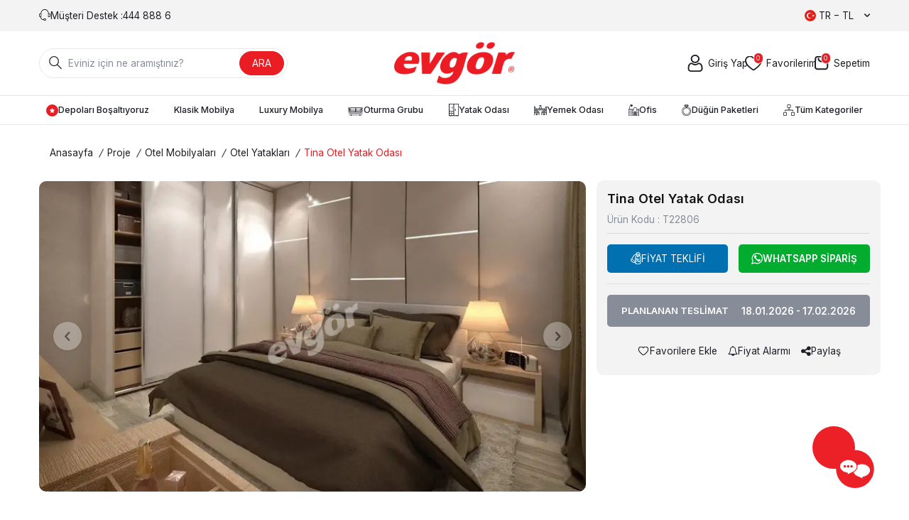

--- FILE ---
content_type: text/html; charset=UTF-8
request_url: https://www.evgor.com.tr/tina-otel-yatak-odasi
body_size: 26677
content:
<!DOCTYPE html>
<html lang="tr-TR" >
<head>
<meta charset="utf-8" />
<title>Tina Otel Yatak Odası | Evgör Mobilya</title>
<meta name="description" content="Yaşam alanı dekorasyonunuzu Tina Otel Yatak Odası ile zenginleştirin! Evgör Mobilya'da yatak odası, koltuk takımları ve daha fazlasını uygun fiyatlar ile keşfedin." />
<meta name="copyright" content="T-Soft E-Ticaret Sistemleri" />
<script>window['PRODUCT_DATA'] = [];</script>
<meta name="robots" content="index,follow" /><link rel="canonical" href="https://www.evgor.com.tr/tina-otel-yatak-odasi" /><link rel="alternate" hreflang="fr" href="https://www.evgor.com.tr/fr/tina-otel-yatak-odasi" />
<link rel="alternate" hreflang="ar" href="https://www.evgor.com.tr/ar/tina-otel-yatak-odasi" />
<link rel="alternate" hreflang="en" href="https://www.evgor.com.tr/en/tina-otel-yatak-odasi" />
<link rel="alternate" hreflang="x-default" href="https://www.evgor.com.tr/tina-otel-yatak-odasi" />
<link rel="alternate" hreflang="tr" href="https://www.evgor.com.tr/tina-otel-yatak-odasi" />
<meta property="og:image" content="https://www.evgor.com.tr/tina-otel-yatak-odasi-287352-22-O.webp"/>
                <meta property="og:image:width" content="300" />
                <meta property="og:image:height" content="300" />
                <meta property="og:type" content="product" />
                <meta property="og:title" content="Tina Otel Yatak Odası | Evgör Mobilya" />
                <meta property="og:description" content="Yaşam alanı dekorasyonunuzu Tina Otel Yatak Odası ile zenginleştirin! Evgör Mobilya'da yatak odası, koltuk takımları ve daha fazlasını uygun fiyatlar ile keşfedin." />
                <meta property="product:availability" content="in stock" />
                <meta property="og:url" content="https://www.evgor.com.tr/tina-otel-yatak-odasi" />
                <meta property="og:site_name" content="Evgör Mobilya" />
                <meta name="twitter:card" content="summary" />
                <meta name="twitter:title" content="Tina Otel Yatak Odası | Evgör Mobilya" />
                <meta name="twitter:description" content="Yaşam alanı dekorasyonunuzu Tina Otel Yatak Odası ile zenginleştirin! Evgör Mobilya'da yatak odası, koltuk takımları ve daha fazlasını uygun fiyatlar ile keşfedin." />
                <meta name="twitter:image" content="https://www.evgor.com.tr/tina-otel-yatak-odasi-287352-22-O.webp" /><script src="https://accounts.google.com/gsi/client" async defer></script>
<script>const GOOGLE_CLIENT_ID = "1067761321121-tpg8kroagkvtehl0t4ekum5617kaa67g.apps.googleusercontent.com";</script>
            <script>
                const E_EXPORT_ACTIVE = 0;
                const CART_DROPDOWN_LIST = true;
                const ENDPOINT_PREFIX = '';
                const ENDPOINT_ALLOWED_KEYS = [];
                const SETTINGS = {"KVKK_REQUIRED":1,"NEGATIVE_STOCK":"0","DYNAMIC_LOADING_SHOW_BUTTON":0,"IS_COMMENT_RATE_ACTIVE":0};
                try {
                    var PAGE_TYPE = 'product';
                    var PAGE_ID = 3;
                    var ON_PAGE_READY = [];
                    var THEME_VERSION = 'v5';
                    var THEME_FOLDER = 'v5-evgor';
                    var MEMBER_INFO = {"ID":0,"CODE":"","FIRST_NAME":"","BIRTH_DATE":"","GENDER":"","LAST_NAME":"","MAIL":"","MAIL_HASH":"","PHONE":"","PHONE_HASH":"","PHONE_HASH_SHA":"","GROUP":0,"TRANSACTION_COUNT":0,"REPRESENTATIVE":"","KVKK":-1,"COUNTRY":"TR","E_COUNTRY":""};
                    var IS_VENDOR = 0;
                    var MOBILE_ACTIVE = false;
                    var CART_COUNT = '0';
                    var CART_TOTAL = '0';
                    var SESS_ID = '6e1d5acebd3062d424058bb2cbd55bdb';
                    var LANGUAGE = 'tr';
                    var CURRENCY = 'TL';
                    var SEP_DEC = ',';
                    var SEP_THO = '.';
                    var DECIMAL_LENGTH = 0;  
                    var SERVICE_INFO = null;
                    var CART_CSRF_TOKEN = '936f052611cafeb8f9ea63361e54a00f3dc239eabcd0dbea18d07e17a5c4a0d0';
                    var CSRF_TOKEN = 'bAadh7jXLBZ4Dv8Gox+2qExdZAEbIq/DdGpopJkH5nY=';
                    
                }
                catch(err) { }
            </script>
            <!--cache--><link rel="preload" as="font" href="/theme/v5/css/fonts/tsoft-icon.woff2?v=1" type="font/woff2" crossorigin>
<link rel="preconnect" href="https://fonts.gstatic.com" crossorigin>
<link rel="preload" as="style" href="https://fonts.googleapis.com/css?family=Inter:200,300,800,700,600,regular,900,500&display=swap">
<link rel="stylesheet" href="https://fonts.googleapis.com/css?family=Inter:200,300,800,700,600,regular,900,500&display=swap" media="print" onload="this.media='all'">
<noscript>
<link rel="stylesheet" href="https://fonts.googleapis.com/css?family=Inter:200,300,800,700,600,regular,900,500&display=swap">
</noscript>
<link type="text/css" rel="stylesheet" href="/srv/compressed/load/all/css/tr/3/0.css?v=1768572255&isTablet=0&isMobile=1&userType=Ziyaretci">
<link rel="shortcut icon" href="//www.evgor.com.tr/Data/EditorFiles/favicon.ico">
<meta name="viewport" content="width=device-width, initial-scale=1">
<script>
if (navigator.userAgent.indexOf('iPhone') > -1 || PAGE_ID == 91) {
document.querySelector("[name=viewport]").setAttribute('content', 'width=device-width, initial-scale=1, maximum-scale=1');
}
</script>
<script src="/theme/v5/js/callbacks.js?v=1768572255"></script>
<script src="/js/tsoftapps/v5/header.js?v=1768572255"></script>
<!-- Global site tag (gtag.js) - Google Ads: 1060064806 -->
<script async src="https://www.googletagmanager.com/gtag/js?id=AW-1060064806"></script>
<script>
window.dataLayer = window.dataLayer || [];
function gtag(){dataLayer.push(arguments);}
gtag('js', new Date());
gtag('config', 'AW-1060064806');
</script>
<!-- Facebook Pixel Code -->
<script>
!function(f,b,e,v,n,t,s)
{if(f.fbq)return;n=f.fbq=function(){n.callMethod?
n.callMethod.apply(n,arguments):n.queue.push(arguments)};
if(!f._fbq)f._fbq=n;n.push=n;n.loaded=!0;n.version='2.0';
n.queue=[];t=b.createElement(e);t.async=!0;
t.src=v;s=b.getElementsByTagName(e)[0];
s.parentNode.insertBefore(t,s)}(window, document,'script',
'https://connect.facebook.net/en_US/fbevents.js');
fbq('init', '349911392782995');
fbq('track', 'PageView');
</script>
<noscript>
<img height="1" width="1" style="display:none"
src="https://www.facebook.com/tr?id=349911392782995&ev=PageView&noscript=1"
/></noscript>
<!-- End Facebook Pixel Code -->
<!-- Google Tag Manager -->
<script>
(function(w,d,s,l,i){w[l]=w[l]||[];w[l].push({'gtm.start':
new Date().getTime(),event:'gtm.js'});
var f=d.getElementsByTagName(s)[0],
j=d.createElement(s),dl=l!='dataLayer'?'&l='+l:'';j.async=true;j.src=
'https://www.googletagmanager.com/gtm.js?id='+i+dl;f.parentNode.insertBefore(j,f);
})(window,document,'script','dataLayer','GTM-W6KGMP6');
</script>
<!-- End Google Tag Manager -->
<meta name="msvalidate.01" content="BC3D7ECE46D8366C8FA50FC13306E990" /><!-- T-Soft Apps - Google GTAG - Tracking Code Start -->
<script async src="https://www.googletagmanager.com/gtag/js?id=G-P2GLTZ0XCP"></script>
<script>
function gtag() {
dataLayer.push(arguments);
}
</script>
<!-- T-Soft Apps - Google GTAG - Tracking Code End --><!-- T-Soft Apps - V5 - Facebook Dönüşümler API - Tracking Code Head Start -->
<script>
if(typeof window.FB_CONVERSION_EVENT_ID == 'undefined'){
window.FB_CONVERSION_EVENT_ID = "fb_" + new Date().getTime();
}
</script>
<!-- T-Soft Apps - V5 - Facebook Dönüşümler API - Tracking Code Head End -->
</head>
<body>
<input type="hidden" id="cookie-law" value="0">
<div class="w-100 d-flex flex-wrap ">
<div class=" col-12 col-sm-12 col-md-12 col-lg-12 col-xl-12 col-xxl-12 column-461  "><div class="row">
<div id="relation|544" data-id="544" class="relArea col-12 v5-evgor  folder-header tpl-support_default "><div class="row"><!--cache-->
<header class="container-fluid position-relative">
<div class="row">
<div id="header-top" class="container-fluid bg-light d-none d-lg-block">
<div class="row">
<div class="container">
<div class="row">
<div class="col flex-shrink-0">
<div class="d-flex">
<a id="customer-support-btn-544" class="customer-support d-flex align-items-center"
href="tel:4448886"
class=" d-flex align-items-center gap-5px" aria-label="Müşteri Destek">
<i class="ti-volume-phone text-primary"></i>
<span>Müşteri Destek : </span>
<div>444 888 6</div>
</a>
</div>
</div>
<div class="col-auto">
<div class="dropdown">
<span id="language-currency-btn-544"
class="dropdown-title cursor-pointer d-flex align-items-center language-select"
data-toggle="dropdown">
<img class="language-select-img border-circle"
src="/lang/tr/tr.webp"
alt="tr" width="16" height="16">
TR &minus; TL
<i class="ti-arrow-down ml-1"></i>
</span>
<div class="dropdown-menu language-currency-country">
<div class="w-100 mb-1">
<label for="site-language-select-544"
class="text-content fw-semibold">Dil</label>
<div class="position-relative w-100">
<span
class="position-absolute left-0 bottom-0 top-0 z-n1 px-10px d-flex align-items-center">
<img class="language-select-img"
src="/lang/tr/tr.webp"
alt="tr" width="16" height="16">
</span>
<select id="site-language-select-544"
class="form-control bg-transparent language" data-toggle="language">
<option selected value="tr">
Türkçe</option>
<option value="en">
English</option>
<option value="ar">
عربي</option>
<option value="fr">
Français</option>
</select>
</div>
</div>
<div class="w-100 mb-1">
<label for="site-currency-select-544">Para Birimi</label>
<div class="position-relative w-100">
<select id="site-currency-select-544" class="form-control currency"
data-toggle="currency">
<option selected value="TL">
₺
TL
</option>
<option value="USD">
$
USD
</option>
<option value="EUR">
€
EUR
</option>
</select>
</div>
</div>
</div>
</div>
</div>
</div>
</div>
</div>
</div>
<div id="header-middle" class="w-100">
<div id="header-sticky" class="w-100" data-toggle="sticky"
data-parent="#header-middle" data-class="header-sticky" data-scroll="180" data-direction="true" >
<div id="header-main" class="w-100 py-1 bg-white">
<div class="container">
<div class="row align-items-center">
<div class="col-auto d-lg-none">
<a href="#mobile-menu-544" data-toggle="drawer" class="header-mobile-menu-btn"
aria-label="Menü">
<i class="ti-menu text-primary"></i>
</a>
</div>
<div id="header-search" class="col-12 col-lg-4 mt-1 mt-lg-0 order-3 order-lg-1">
<form action="/arama" method="get" autocomplete="off" id="search"
class="w-100 position-relative">
<i class="ti-search"></i>
<input id="live-search" type="search" name="q" placeholder="Eviniz için ne aramıştınız?"
class="form-control form-control-md"
data-search="live-search" v-model="searchVal"
data-licence="1">
<button type="submit" class="btn btn-primary"
id="live-search-btn">ARA</button>
<div class="bg-white border border-round search-form-list"
id="dynamic-search-544" v-if="searchVal.length > 0 && data != ''"
v-cloak>
<div class="w-100 p-1 d-flex flex-wrap dynamic-search">
<div class="col-12 col-sm dynamic-search-item p-1"
v-if="data.products.length > 0">
<div class="block-title border-bottom border-light">Ürünler
</div>
<ul>
<li v-for="P in data.products">
<a :href="'/' + P.url">
<span class="search-image" v-if="P.image"><img
:src="P.image" :alt="P.title"></span>
<span v-html="P.title"></span>
</a>
</li>
</ul>
</div>
<div class="col-12 col-sm dynamic-search-item p-1"
v-if="data.brands.length > 0">
<div class="block-title border-bottom border-light">Markalar
</div>
<ul>
<li v-for="B in data.brands">
<a :href="'/' + B.url">
<span class="search-image" v-if="B.image"><img
:src="B.image" :alt="B.title"></span>
<span v-html="B.title"></span>
</a>
</li>
</ul>
</div>
<div class="col-12 col-sm dynamic-search-item p-1"
v-if="data.combines.length > 0">
<div class="block-title border-bottom border-light">Kombinler
</div>
<ul>
<li v-for="C in data.combines">
<a :href="'/' + C.url">
<span class="search-image" v-if="C.image"><img
:src="C.image" :alt="C.title"></span>
<span v-html="C.title"></span>
</a>
</li>
</ul>
</div>
<div class="dynamic-search-item p-1"
v-if="data.products.length < 1 && data.categories.length < 1 && data.brands.length < 1 && data.combines.length < 1">
Sonuç bulunamadı.
</div>
</div>
</div>
</form>
</div>
<div class="col-auto col-lg-4 d-flex justify-content-center order-1 order-lg-2">
<a href="https://www.evgor.com.tr/" id="logo" aria-label="logo">
<img src="https://www.evgor.com.tr/Data/EditorFiles/EvgorLogo1200x300.png" alt="Site Logo" />
</a>
</div>
<div id="hm-links" class="col-auto col-lg-4 ml-auto ml-lg-0 order-2 order-lg-3">
<div class="row justify-content-flex-end gap-1 gap-md-2 pl-1 mx-0">
<div class="col-auto px-0">
<div class="hover-login-content position-desktop-relative">
<a href="tr/uye-girisi-sayfasi" class="text-body hm-link"
id="header-account" aria-label="Hesabım">
<i class="ti-user"></i>
<span class="d-none d-lg-block">Giriş Yap</span>
</a>
<div id="header-member-panel-544"
class="header-member-panel position-absolute z-1 bg-white"
data-display="overlay" data-position="right">
<div class="mobile-app-logo bg-white d-flex justify-content-center">
<img src="https://www.evgor.com.tr/Data/EditorFiles/EvgorLogo1200x300.png" alt="Site Logo" />
</div>
<div class="drawer-body">
<form action="#" method="POST" class="w-100" data-toggle="login-form" data-prefix="header-" data-callback="headerMemberLoginFn" novalidate>
<ul id="header-login-type" class="list-style-none tab-nav d-flex justify-content-around gap-1 mb-2 border-bottom border-light">
<li class="d-flex active" data-type="email">
<a id="header-login-type-email" href="#header-login" data-toggle="tab" class="pb-10px border-bottom">Üye Girişi</a>
</li>
</ul>
<div class="w-100 tab-content mb-1">
<div id="header-login" class="w-100 tab-pane active">
<div class="w-100 popover-wrapper position-relative">
<input type="email" id="header-email" class="form-control form-control-md" placeholder="E-posta adresinizi giriniz">
</div>
</div>
</div>
<div class="w-100 mb-2">
<div class="w-100 input-group">
<input type="password" id="header-password" class="form-control form-control-md" placeholder="Şifrenizi giriniz">
<div class="input-group-append no-animate">
<i class="ti-eye-off" id="toggleVisiblePassword544"></i>
</div>
</div>
</div>
<div class="w-100 d-flex flex-wrap justify-content-between text-content">
<input type="checkbox" id="header-remember" name="header-remember" class="form-control">
<label id="header-remember-btn-544" for="header-remember" class="mb-1 d-flex align-items-center">
<span class="input-checkbox">
<i class="ti-check"></i>
</span>
Beni Hatırla
</label>
<a id="forgot-password-544" href="/uye-sifre-hatirlat" class="mb-1">Şifremi Unuttum</a>
</div>
<button id="login-btn-544" type="submit" class="w-100 btn btn-primary text-uppercase mb-1">Giriş Yap</button>
<a id="register-btn-544" href="/tr/uye-kayit" class="w-100 btn btn-dark text-uppercase mb-1">Kayıt Ol</a>
<div class="d-flex flex-wrap gap-1">
<div class="col p-0">
<div class="d-flex flex-direction-column gap-5px align-items-center">
<a id="fb-login-btn-544" href="/srv/service/social/facebook/login" class="text-nowrap fb-login-btn" aria-label="Facebook">
<i class="ti-facebook"></i>
</a>
<span>Facebook</span>
</div>
</div>
<div class="col p-0">
<div class="d-flex flex-direction-column gap-5px align-items-center">
<a id="google-login-btn-544" href="javascript:void(0)" data-toggle="signin-google" class="text-nowrap google-login-btn" aria-label="Google">
<i class="ti-google"></i>
</a>
<span>Google</span>
</div>
</div>
</div>
</form> </div>
</div>
</div>
</div>
<div class="col-auto px-0 d-none d-lg-block">
<a href="/tr/uye-alisveris-listesi" class="text-body hm-link"
id="header-favourite-btn" aria-label="Favorilerim">
<i class="ti-heart-o"><span
class="tsoft-favourite-count customer-favorites-count badge">0</span></i>
<span class="d-none d-lg-block">Favorilerim</span>
</a>
</div>
<div class="col-auto px-0 ">
<div class="position-relative">
<a href="/tr/sepet"
class="text-body hm-link header-cart-dropdown" id="header-cart-btn"
aria-label="Sepetim">
<i class="ti-basket text-primary"><span
class="badge cart-soft-count">0</span></i>
<span class="d-none d-lg-block">Sepetim</span>
</a>
<div class="header-cart-dropdown-list d-none"></div>
</div>
</div>
<div class="col-auto px-0 d-flex align-items-center d-lg-none">
<div class="dropdown">
<span id="language-currency-btn-544"
class="dropdown-title cursor-pointer d-flex align-items-center language-select hm-link"
data-toggle="dropdown">
<img class="language-select-img border-circle"
src="/lang/tr/tr.webp"
alt="tr" width="18" height="18">
</span>
<div class="dropdown-menu language-currency-country">
<div class="w-100 mb-1">
<label for="site-language-select-544"
class="text-content fw-semibold">Dil</label>
<div class="position-relative w-100">
<span
class="position-absolute left-0 bottom-0 top-0 z-n1 px-10px d-flex align-items-center">
<img class="language-select-img"
src="/lang/tr/tr.webp"
alt="tr" width="16" height="16">
</span>
<select id="site-language-select-544"
class="form-control bg-transparent language" data-toggle="language">
<option selected value="tr">
Türkçe</option>
<option value="en">
English</option>
<option value="ar">
عربي</option>
<option value="fr">
Français</option>
</select>
</div>
</div>
<div class="w-100 mb-1">
<label for="site-currency-select-544">Para Birimi</label>
<div class="position-relative w-100">
<select id="site-currency-select-544" class="form-control currency"
data-toggle="currency">
<option selected value="TL">
₺
TL
</option>
<option value="USD">
$
USD
</option>
<option value="EUR">
€
EUR
</option>
</select>
</div>
</div>
</div>
</div>
</div>
</div>
</div>
</div>
</div>
</div>
<nav id="main-menu"
class="container-fluid position-relative px-0 border-bottom border-top d-none d-lg-block bg-white">
<div class="container">
<ul class="w-100 d-flex justify-content-between menu menu-544">
<li>
<a id="menu-119544" href="https://www.evgor.com.tr/tr/depolari-bosaltiyoruz" target=""
class="d-flex align-items-center w-100 px-10px text-center menu-first-title "
title="Depoları Boşaltıyoruz">
<img src="https://www.evgor.com.tr/Data/img/menu_item/9/tr_img_1_119.svg" alt="Depoları Boşaltıyoruz">
Depoları Boşaltıyoruz
</a>
</li>
<li>
<a id="menu-47544" href="https://www.evgor.com.tr/tr/klasik-mobilya" target=""
class="d-flex align-items-center w-100 px-10px text-center menu-first-title "
title="Klasik Mobilya">
Klasik Mobilya
</a>
<div class="w-100 p-2 menu-container fade-in">
<div class="container">
<div class="w-100 position-relative">
<div class="row">
<div class="col-12 col-md-6">
<div class="row">
<div class="col-3 col-md-6 pr-2">
<a id="menu-960544" href="https://www.evgor.com.tr/tr/klasik-koltuk-takimlari"
target=""
class="fw-semibold menu-title d-inline-flex align-items-center menu-second-title "
title="Klasik Koltuk Takımları">Klasik Koltuk Takımları</a>
</div>
<div class="col-3 col-md-6 pr-2">
<a id="menu-956544" href="https://www.evgor.com.tr/tr/klasik-yatak-odalari"
target=""
class="fw-semibold menu-title d-inline-flex align-items-center menu-second-title "
title="Klasik Yatak Odaları">Klasik Yatak Odaları</a>
</div>
<div class="col-3 col-md-6 pr-2">
<a id="menu-958544" href="https://www.evgor.com.tr/tr/klasik-yemek-odalari"
target=""
class="fw-semibold menu-title d-inline-flex align-items-center menu-second-title "
title="Klasik Yemek Odaları">Klasik Yemek Odaları</a>
</div>
<div class="col-3 col-md-6 pr-2">
<a id="menu-962544" href="https://www.evgor.com.tr/tr/klasik-tv-uniteleri"
target=""
class="fw-semibold menu-title d-inline-flex align-items-center menu-second-title "
title="Klasik TV Üniteleri">Klasik TV Üniteleri</a>
</div>
</div>
</div>
<div class="col-6 border-left-none px-0">
<div class="w-100 gap-2 menu-content"><div class="row">
<div class="col-6"><img src="/Data/EditorFiles/v5-evgor/humeyra-klasik-koltuk-takimi.webp" data-clarity-loaded="1vq32o"></div>
<div class="col-6"><img src="/Data/EditorFiles/v5-evgor/hazar-siyah-klasik-yatak-odasi.webp" data-clarity-loaded="1vo2sx9"></div>
</div></div>
</div>
</div>
</div>
</div>
</div>
<div class="menu-overlay position-fixed inset"></div>
</li>
<li>
<a id="menu-48544" href="https://www.evgor.com.tr/tr/luxury-mobilya" target=""
class="d-flex align-items-center w-100 px-10px text-center menu-first-title "
title="Luxury Mobilya">
Luxury Mobilya
</a>
<div class="w-100 p-2 menu-container fade-in">
<div class="container">
<div class="w-100 position-relative">
<div class="row">
<div class="col-12 col-md-6">
<div class="row">
<div class="col-3 col-md-6 pr-2">
<a id="menu-881544" href="https://www.evgor.com.tr/tr/luks-koltuk-takimlari"
target=""
class="fw-semibold menu-title d-inline-flex align-items-center menu-second-title "
title="Lüks Koltuk Takımları">Lüks Koltuk Takımları</a>
</div>
<div class="col-3 col-md-6 pr-2">
<a id="menu-853544" href="https://www.evgor.com.tr/tr/luks-yatak-odalari"
target=""
class="fw-semibold menu-title d-inline-flex align-items-center menu-second-title "
title="Lüks Yatak Odaları">Lüks Yatak Odaları</a>
</div>
<div class="col-3 col-md-6 pr-2">
<a id="menu-851544" href="https://www.evgor.com.tr/tr/luks-yemek-odalari"
target=""
class="fw-semibold menu-title d-inline-flex align-items-center menu-second-title "
title="Lüks Yemek Odaları">Lüks Yemek Odaları</a>
</div>
<div class="col-3 col-md-6 pr-2">
<a id="menu-869544" href="https://www.evgor.com.tr/tr/luks-tv-uniteleri"
target=""
class="fw-semibold menu-title d-inline-flex align-items-center menu-second-title "
title="Lüks TV Üniteleri">Lüks TV Üniteleri</a>
</div>
</div>
</div>
<div class="col-6 border-left-none px-0">
<div class="w-100 gap-2 menu-content"><div class="row">
<div class="col-6"><img src="/Data/EditorFiles/v5-evgor/valenda-luks-koltuk-takimi.webp" data-clarity-loaded="vl8qpn"></div>
<div class="col-6"><img src="/Data/EditorFiles/v5-evgor/bentley-luks-yatak-odasi.webp" data-clarity-loaded="1o6yqkb"></div>
</div></div>
</div>
</div>
</div>
</div>
</div>
<div class="menu-overlay position-fixed inset"></div>
</li>
<li>
<a id="menu-13544" href="https://www.evgor.com.tr/tr/oturma-grubu" target=""
class="d-flex align-items-center w-100 px-10px text-center menu-first-title "
title="Oturma Grubu">
<img src="https://www.evgor.com.tr/Data/img/menu_item/3/tr_img_1_13.svg" alt="Oturma Grubu">
Oturma Grubu
</a>
<div class="w-100 p-2 menu-container fade-in">
<div class="container">
<div class="w-100 position-relative">
<div class="row">
<div class="col-12 ">
<div class="row">
<div class="col-3 pr-2">
<a id="menu-876544" href="https://www.evgor.com.tr/tr/koltuk-takimlari"
target=""
class="fw-semibold menu-title d-inline-flex align-items-center menu-second-title "
title="Koltuk Takımları">Koltuk Takımları</a>
<ul class="clearfix mb-1 border-right">
<li class="w-100">
<a id="menu-877544"
href="https://www.evgor.com.tr/tr/avangarde-koltuk-takimlari" target=""
class="d-flex align-items-center menu-third-title "
title="Avangarde Koltuk Takımları">
Avangarde Koltuk Takımları
</a>
</li>
<li class="w-100">
<a id="menu-878544"
href="https://www.evgor.com.tr/tr/modern-koltuk-takimlari" target=""
class="d-flex align-items-center menu-third-title "
title="Modern Koltuk Takımları">
Modern Koltuk Takımları
</a>
</li>
<li class="w-100">
<a id="menu-880544"
href="https://www.evgor.com.tr/tr/chester-koltuk-takimlari" target=""
class="d-flex align-items-center menu-third-title "
title="Chester Koltuk Takımları">
Chester Koltuk Takımları
</a>
</li>
<li class="w-100">
<a id="menu-1185544"
href="https://www.evgor.com.tr/tr/metal-ayakli-koltuk-takimlari" target=""
class="d-flex align-items-center menu-third-title "
title="Metal Ayaklı Koltuk Takımları">
Metal Ayaklı Koltuk Takımları
</a>
</li>
<li class="w-100">
<a id="menu-890544"
href="https://www.evgor.com.tr/tr/yatakli-koltuk-takimlari" target=""
class="d-flex align-items-center menu-third-title "
title="Yataklı Koltuk Takımları">
Yataklı Koltuk Takımları
</a>
</li>
<li class="w-100">
<a id="menu-876544-all"
href="https://www.evgor.com.tr/tr/koltuk-takimlari"
class="d-inline-flex aling-items-center menu-third-title fw-medium text-underline"
title="Tümünü Gör">Tümünü Gör</a>
</li>
</ul>
</div>
<div class="col-3 pr-2">
<a id="menu-884544" href="https://www.evgor.com.tr/tr/kose-takimlari"
target=""
class="fw-semibold menu-title d-inline-flex align-items-center menu-second-title "
title="Köşe Takımları">Köşe Takımları</a>
<ul class="clearfix mb-1 border-right">
<li class="w-100">
<a id="menu-893544"
href="https://www.evgor.com.tr/tr/modern-kose-takimlari" target=""
class="d-flex align-items-center menu-third-title "
title="Modern Köşe Takımları">
Modern Köşe Takımları
</a>
</li>
<li class="w-100">
<a id="menu-892544"
href="https://www.evgor.com.tr/tr/luks-kose-takimlari" target=""
class="d-flex align-items-center menu-third-title "
title="Lüks Köşe Takımları">
Lüks Köşe Takımları
</a>
</li>
<li class="w-100">
<a id="menu-894544"
href="https://www.evgor.com.tr/tr/sark-kosesi" target=""
class="d-flex align-items-center menu-third-title "
title="Şark Köşesi">
Şark Köşesi
</a>
</li>
</ul>
</div>
<div class="col-3 pr-2">
<a id="menu-992544" href="https://www.evgor.com.tr/tr/tv-uniteleri"
target=""
class="fw-semibold menu-title d-inline-flex align-items-center menu-second-title "
title="TV Üniteleri">TV Üniteleri</a>
<ul class="clearfix mb-1 border-right">
<li class="w-100">
<a id="menu-59544"
href="https://www.evgor.com.tr/tr/avangarde-tv-uniteleri" target=""
class="d-flex align-items-center menu-third-title "
title="Avangarde TV Üniteleri">
Avangarde TV Üniteleri
</a>
</li>
<li class="w-100">
<a id="menu-150544"
href="https://www.evgor.com.tr/tr/modern-tv-uniteleri" target=""
class="d-flex align-items-center menu-third-title "
title="Modern TV Üniteleri">
Modern TV Üniteleri
</a>
</li>
<li class="w-100">
<a id="menu-347544"
href="https://www.evgor.com.tr/tr/ahsap-tv-uniteleri" target=""
class="d-flex align-items-center menu-third-title "
title="Ahşap TV Üniteleri">
Ahşap TV Üniteleri
</a>
</li>
<li class="w-100">
<a id="menu-383544"
href="https://www.evgor.com.tr/tr/lake-tv-uniteleri" target=""
class="d-flex align-items-center menu-third-title "
title="Lake TV Üniteleri">
Lake TV Üniteleri
</a>
</li>
<li class="w-100">
<a id="menu-1178544"
href="https://www.evgor.com.tr/tr/tv-sehpasi" target=""
class="d-flex align-items-center menu-third-title "
title="TV Sehpası">
TV Sehpası
</a>
</li>
<li class="w-100">
<a id="menu-992544-all"
href="https://www.evgor.com.tr/tr/tv-uniteleri"
class="d-inline-flex aling-items-center menu-third-title fw-medium text-underline"
title="Tümünü Gör">Tümünü Gör</a>
</li>
</ul>
</div>
<div class="col-3 pr-2">
<a id="menu-840544" href="https://www.evgor.com.tr/tr/sehpa-modelleri"
target=""
class="fw-semibold menu-title d-inline-flex align-items-center menu-second-title "
title="Sehpalar">Sehpalar</a>
<ul class="clearfix mb-1 border-right">
<li class="w-100">
<a id="menu-703544"
href="https://www.evgor.com.tr/tr/servis-sehpalari" target=""
class="d-flex align-items-center menu-third-title "
title="Servis Sehpaları">
Servis Sehpaları
</a>
</li>
<li class="w-100">
<a id="menu-324544"
href="https://www.evgor.com.tr/tr/orta-sehpalar" target=""
class="d-flex align-items-center menu-third-title "
title="Orta Sehpalar">
Orta Sehpalar
</a>
</li>
<li class="w-100">
<a id="menu-830544"
href="https://www.evgor.com.tr/tr/yan-sehpalar" target=""
class="d-flex align-items-center menu-third-title "
title="Yan Sehpalar">
Yan Sehpalar
</a>
</li>
<li class="w-100">
<a id="menu-325544"
href="https://www.evgor.com.tr/tr/zigon-sehpalar" target=""
class="d-flex align-items-center menu-third-title "
title="Zigon Sehpalar">
Zigon Sehpalar
</a>
</li>
<li class="w-100">
<a id="menu-394544"
href="https://www.evgor.com.tr/tr/fiskos-sehpalar" target=""
class="d-flex align-items-center menu-third-title "
title="Fiskos Sehpalar">
Fiskos Sehpalar
</a>
</li>
</ul>
</div>
<div class="col-3 pr-2">
<a id="menu-1226544" href="https://www.evgor.com.tr/tr/kanepe-koltuk"
target=""
class="fw-semibold menu-title d-inline-flex align-items-center menu-second-title "
title="Kanepe & Koltuk">Kanepe & Koltuk</a>
</div>
<div class="col-3 pr-2">
<a id="menu-1109544" href="https://www.evgor.com.tr/tr/berjer"
target=""
class="fw-semibold menu-title d-inline-flex align-items-center menu-second-title "
title="Berjer">Berjer</a>
</div>
<div class="col-3 pr-2">
<a id="menu-1183544" href="https://www.evgor.com.tr/tr/tv-koltugu"
target=""
class="fw-semibold menu-title d-inline-flex align-items-center menu-second-title "
title="TV Koltuğu">TV Koltuğu</a>
</div>
</div>
</div>
</div>
</div>
</div>
</div>
<div class="menu-overlay position-fixed inset"></div>
</li>
<li>
<a id="menu-14544" href="https://www.evgor.com.tr/tr/yatak-odasi" target=""
class="d-flex align-items-center w-100 px-10px text-center menu-first-title "
title="Yatak Odası">
<img src="https://www.evgor.com.tr/Data/img/menu_item/4/tr_img_1_14.svg" alt="Yatak Odası">
Yatak Odası
</a>
<div class="w-100 p-2 menu-container fade-in">
<div class="container">
<div class="w-100 position-relative">
<div class="row">
<div class="col-12 col-md-6">
<div class="row">
<div class="col-3 col-md-6 pr-2">
<a id="menu-1257544" href="https://www.evgor.com.tr/tr/yatak-odasi-takimi"
target=""
class="fw-semibold menu-title d-inline-flex align-items-center menu-second-title "
title="Yatak Odası Takımı">Yatak Odası Takımı</a>
<ul class="clearfix mb-1 border-right">
<li class="w-100">
<a id="menu-61544"
href="https://www.evgor.com.tr/tr/avangarde-yatak-odasi" target=""
class="d-flex align-items-center menu-third-title "
title="Avangarde Yatak Odası">
Avangarde Yatak Odası
</a>
</li>
<li class="w-100">
<a id="menu-166544"
href="https://www.evgor.com.tr/tr/modern-yatak-odasi" target=""
class="d-flex align-items-center menu-third-title "
title="Modern Yatak Odası">
Modern Yatak Odası
</a>
</li>
<li class="w-100">
<a id="menu-1108544"
href="https://www.evgor.com.tr/tr/country-yatak-odasi" target=""
class="d-flex align-items-center menu-third-title "
title="Country Yatak Odası">
Country Yatak Odası
</a>
</li>
<li class="w-100">
<a id="menu-1270544"
href="https://www.evgor.com.tr/tr/bohem-yatak-odasi" target=""
class="d-flex align-items-center menu-third-title "
title="Bohem Yatak Odası">
Bohem Yatak Odası
</a>
</li>
</ul>
</div>
<div class="col-3 col-md-6 pr-2">
<a id="menu-1071544" href="https://www.evgor.com.tr/tr/yatak-baza-baslik"
target=""
class="fw-semibold menu-title d-inline-flex align-items-center menu-second-title "
title="Yatak + Baza + Başlık">Yatak + Baza + Başlık</a>
<ul class="clearfix mb-1 border-right">
<li class="w-100">
<a id="menu-1158544"
href="https://www.evgor.com.tr/tr/yatak-baza-baslik-setleri" target=""
class="d-flex align-items-center menu-third-title "
title="Yatak Baza Başlık Setleri">
Yatak Baza Başlık Setleri
</a>
</li>
<li class="w-100">
<a id="menu-968544"
href="https://www.evgor.com.tr/tr/yatak" target=""
class="d-flex align-items-center menu-third-title "
title="Yatak">
Yatak
</a>
</li>
<li class="w-100">
<a id="menu-969544"
href="https://www.evgor.com.tr/tr/baza" target=""
class="d-flex align-items-center menu-third-title "
title="Baza">
Baza
</a>
</li>
<li class="w-100">
<a id="menu-970544"
href="https://www.evgor.com.tr/tr/yatak-basligi" target=""
class="d-flex align-items-center menu-third-title "
title="Başlık">
Başlık
</a>
</li>
</ul>
</div>
<div class="col-3 col-md-6 pr-2">
<a id="menu-930544" href="https://www.evgor.com.tr/tr/akilli-yatak"
target=""
class="fw-semibold menu-title d-inline-flex align-items-center menu-second-title "
title="Akıllı Yatak">Akıllı Yatak</a>
</div>
<div class="col-3 col-md-6 pr-2">
<a id="menu-162544" href="https://www.evgor.com.tr/tr/yuvarlak-yatak"
target=""
class="fw-semibold menu-title d-inline-flex align-items-center menu-second-title "
title="Yuvarlak Yatak">Yuvarlak Yatak</a>
</div>
<div class="col-3 col-md-6 pr-2">
<a id="menu-1228544" href="https://www.evgor.com.tr/tr/karyola"
target=""
class="fw-semibold menu-title d-inline-flex align-items-center menu-second-title "
title="Karyola">Karyola</a>
</div>
<div class="col-3 col-md-6 pr-2">
<a id="menu-1054544" href="https://www.evgor.com.tr/tr/gardirop-ve-elbise-dolabi"
target=""
class="fw-semibold menu-title d-inline-flex align-items-center menu-second-title "
title="Gardırop & Elbise Dolabı">Gardırop & Elbise Dolabı</a>
</div>
<div class="col-3 col-md-6 pr-2">
<a id="menu-1180544" href="https://www.evgor.com.tr/tr/sifonyer"
target=""
class="fw-semibold menu-title d-inline-flex align-items-center menu-second-title "
title="Şifonyer">Şifonyer</a>
</div>
<div class="col-3 col-md-6 pr-2">
<a id="menu-1181544" href="https://www.evgor.com.tr/tr/komodin"
target=""
class="fw-semibold menu-title d-inline-flex align-items-center menu-second-title "
title="Komodin">Komodin</a>
</div>
<div class="col-3 col-md-6 pr-2">
<a id="menu-1229544" href="https://www.evgor.com.tr/tr/camasirlik"
target=""
class="fw-semibold menu-title d-inline-flex align-items-center menu-second-title "
title="Çamaşırlık">Çamaşırlık</a>
</div>
<div class="col-3 col-md-6 pr-2">
<a id="menu-1191544" href="https://www.evgor.com.tr/tr/makyaj-masasi"
target=""
class="fw-semibold menu-title d-inline-flex align-items-center menu-second-title "
title="Makyaj Masası">Makyaj Masası</a>
</div>
<div class="col-3 col-md-6 pr-2">
<a id="menu-384544" href="https://www.evgor.com.tr/tr/puf"
target=""
class="fw-semibold menu-title d-inline-flex align-items-center menu-second-title "
title="Puf">Puf</a>
</div>
<div class="col-3 col-md-6 pr-2">
<a id="menu-978544" href="https://www.evgor.com.tr/tr/bench"
target=""
class="fw-semibold menu-title d-inline-flex align-items-center menu-second-title "
title="Bench">Bench</a>
</div>
<div class="col-3 col-md-6 pr-2">
<a id="menu-1107544" href="https://www.evgor.com.tr/tr/markiz"
target=""
class="fw-semibold menu-title d-inline-flex align-items-center menu-second-title "
title="Markiz">Markiz</a>
</div>
<div class="col-3 col-md-6 pr-2">
<a id="menu-436544" href="https://www.evgor.com.tr/tr/josefin"
target=""
class="fw-semibold menu-title d-inline-flex align-items-center menu-second-title "
title="Josefin">Josefin</a>
</div>
</div>
</div>
<div class="col-6 border-left-none px-0">
<div class="w-100 gap-2 menu-content"><div class="row">
<div class="col-6"><img src="/Data/EditorFiles/v5-evgor/akron-gri-luks-yatak-odasi.webp" data-clarity-loaded="oq8uis"></div>
<div class="col-6"><img src="/Data/EditorFiles/v5-evgor/istanbul-luks-yatak-odasi.webp" data-clarity-loaded="1vcvc4j"></div>
</div></div>
</div>
</div>
</div>
</div>
</div>
<div class="menu-overlay position-fixed inset"></div>
</li>
<li>
<a id="menu-15544" href="https://www.evgor.com.tr/tr/yemek-odasi" target=""
class="d-flex align-items-center w-100 px-10px text-center menu-first-title "
title="Yemek Odası">
<img src="https://www.evgor.com.tr/Data/img/menu_item/5/tr_img_1_15.svg" alt="Yemek Odası">
Yemek Odası
</a>
<div class="w-100 p-2 menu-container fade-in">
<div class="container">
<div class="w-100 position-relative">
<div class="row">
<div class="col-12 col-md-6">
<div class="row">
<div class="col-3 col-md-6 pr-2">
<a id="menu-1258544" href="https://www.evgor.com.tr/tr/yemek-odasi-takimi"
target=""
class="fw-semibold menu-title d-inline-flex align-items-center menu-second-title "
title="Yemek Odası Takımı">Yemek Odası Takımı</a>
<ul class="clearfix mb-1 border-right">
<li class="w-100">
<a id="menu-60544"
href="https://www.evgor.com.tr/tr/avangarde-yemek-odalari" target=""
class="d-flex align-items-center menu-third-title "
title="Avangarde Yemek Odaları">
Avangarde Yemek Odaları
</a>
</li>
<li class="w-100">
<a id="menu-159544"
href="https://www.evgor.com.tr/tr/modern-yemek-odalari" target=""
class="d-flex align-items-center menu-third-title "
title="Modern Yemek Odaları">
Modern Yemek Odaları
</a>
</li>
<li class="w-100">
<a id="menu-1276544"
href="https://www.evgor.com.tr/tr/bohem-yemek-odalari" target=""
class="d-flex align-items-center menu-third-title "
title="Bohem Yemek Odaları">
Bohem Yemek Odaları
</a>
</li>
</ul>
</div>
<div class="col-3 col-md-6 pr-2">
<a id="menu-1271544" href="https://www.evgor.com.tr/tr/masalar"
target=""
class="fw-semibold menu-title d-inline-flex align-items-center menu-second-title "
title="Masalar">Masalar</a>
<ul class="clearfix mb-1 border-right">
<li class="w-100">
<a id="menu-705544"
href="https://www.evgor.com.tr/tr/yemek-masalari" target=""
class="d-flex align-items-center menu-third-title "
title="Yemek Masaları">
Yemek Masaları
</a>
</li>
<li class="w-100">
<a id="menu-1212544"
href="https://www.evgor.com.tr/tr/yuvarlak-masalar" target=""
class="d-flex align-items-center menu-third-title "
title="Yuvarlak Masalar">
Yuvarlak Masalar
</a>
</li>
<li class="w-100">
<a id="menu-431544"
href="https://www.evgor.com.tr/tr/mutfak-masalari" target=""
class="d-flex align-items-center menu-third-title "
title="Mutfak Masaları">
Mutfak Masaları
</a>
</li>
</ul>
</div>
<div class="col-3 col-md-6 pr-2">
<a id="menu-704544" href="https://www.evgor.com.tr/tr/sandalyeler"
target=""
class="fw-semibold menu-title d-inline-flex align-items-center menu-second-title "
title="Sandalyeler">Sandalyeler</a>
</div>
<div class="col-3 col-md-6 pr-2">
<a id="menu-1179544" href="https://www.evgor.com.tr/tr/konsol"
target=""
class="fw-semibold menu-title d-inline-flex align-items-center menu-second-title "
title="Konsol">Konsol</a>
</div>
<div class="col-3 col-md-6 pr-2">
<a id="menu-1227544" href="https://www.evgor.com.tr/tr/vitrin"
target=""
class="fw-semibold menu-title d-inline-flex align-items-center menu-second-title "
title="Vitrin">Vitrin</a>
</div>
<div class="col-3 col-md-6 pr-2">
<a id="menu-1239544" href="https://www.evgor.com.tr/tr/yemek-odasi-bench"
target=""
class="fw-semibold menu-title d-inline-flex align-items-center menu-second-title "
title="Bench">Bench</a>
</div>
<div class="col-3 col-md-6 pr-2">
<a id="menu-885544" href="https://www.evgor.com.tr/tr/dresuarlar"
target=""
class="fw-semibold menu-title d-inline-flex align-items-center menu-second-title "
title="Dresuarlar">Dresuarlar</a>
</div>
</div>
</div>
<div class="col-6 border-left-none px-0">
<div class="w-100 gap-2 menu-content"><div class="row">
<div class="col-6"><img src="/Data/EditorFiles/v5-evgor/graves-luks-yemek-odasi.webp" data-clarity-loaded="gojm8s"></div>
<div class="col-6"><img src="/Data/EditorFiles/v5-evgor/panamera-modern-yemek-odasi.webp" data-clarity-loaded="3w6txz"></div>
</div></div>
</div>
</div>
</div>
</div>
</div>
<div class="menu-overlay position-fixed inset"></div>
</li>
<li>
<a id="menu-16544" href="https://www.evgor.com.tr/tr/ofis-mobilyalari" target=""
class="d-flex align-items-center w-100 px-10px text-center menu-first-title "
title="Ofis">
<img src="https://www.evgor.com.tr/Data/img/menu_item/6/tr_img_1_16.svg" alt="Ofis">
Ofis
</a>
<div class="w-100 p-2 menu-container fade-in">
<div class="container">
<div class="w-100 position-relative">
<div class="row">
<div class="col-12 col-md-6">
<div class="row">
<div class="col-3 col-md-6 pr-2">
<a id="menu-1201544" href="https://www.evgor.com.tr/tr/klasik-ofis-mobilyalari"
target=""
class="fw-semibold menu-title d-inline-flex align-items-center menu-second-title "
title="Klasik Ofis Mobilyaları">Klasik Ofis Mobilyaları</a>
</div>
<div class="col-3 col-md-6 pr-2">
<a id="menu-1220544" href="https://www.evgor.com.tr/tr/luks-ofis-mobilyalari"
target=""
class="fw-semibold menu-title d-inline-flex align-items-center menu-second-title "
title="Lüks Ofis Mobilyaları">Lüks Ofis Mobilyaları</a>
</div>
<div class="col-3 col-md-6 pr-2">
<a id="menu-1222544" href="https://www.evgor.com.tr/tr/modern-ofis-mobilyalari"
target=""
class="fw-semibold menu-title d-inline-flex align-items-center menu-second-title "
title="Modern Ofis Mobilyaları">Modern Ofis Mobilyaları</a>
</div>
<div class="col-3 col-md-6 pr-2">
<a id="menu-564544" href="https://www.evgor.com.tr/tr/toplanti-masalari"
target=""
class="fw-semibold menu-title d-inline-flex align-items-center menu-second-title "
title="Toplantı Masaları">Toplantı Masaları</a>
</div>
<div class="col-3 col-md-6 pr-2">
<a id="menu-1190544" href="https://www.evgor.com.tr/tr/calisma-masasi"
target=""
class="fw-semibold menu-title d-inline-flex align-items-center menu-second-title "
title="Çalışma Masası">Çalışma Masası</a>
</div>
<div class="col-3 col-md-6 pr-2">
<a id="menu-484544" href="https://www.evgor.com.tr/tr/makam-koltugu"
target=""
class="fw-semibold menu-title d-inline-flex align-items-center menu-second-title "
title="Makam Koltuğu">Makam Koltuğu</a>
</div>
</div>
</div>
<div class="col-6 border-left-none px-0">
<div class="w-100 gap-2 menu-content"><div class="row">
<div class="col-6"><img src="/Data/EditorFiles/v5-evgor/porenza-klasik-makam-odasi.webp" data-clarity-loaded="gojm8s"></div>
<div class="col-6"><img src="/Data/EditorFiles/v5-evgor/andorya-ceviz-klasik-toplanti-masasi.webp" data-clarity-loaded="3w6txz"></div>
</div></div>
</div>
</div>
</div>
</div>
</div>
<div class="menu-overlay position-fixed inset"></div>
</li>
<li>
<a id="menu-18544" href="https://www.evgor.com.tr/tr/dugun-paketleri-mobilya" target=""
class="d-flex align-items-center w-100 px-10px text-center menu-first-title "
title="Düğün Paketleri">
<img src="https://www.evgor.com.tr/Data/img/menu_item/8/tr_img_1_18.svg" alt="Düğün Paketleri">
Düğün Paketleri
</a>
</li>
<li>
<a id="menu-19544" href="https://www.evgor.com.tr/2025-mobilya-modelleri" target=""
class="d-flex align-items-center w-100 px-10px text-center menu-first-title "
title="Tüm Kategoriler">
<img src="https://www.evgor.com.tr/Data/img/menu_item/9/tr_img_1_19.svg" alt="Tüm Kategoriler">
Tüm Kategoriler
</a>
<div class="w-100 p-2 menu-container fade-in">
<div class="container">
<div class="w-100 position-relative">
<div class="row">
<div class="col-12 ">
<div class="row">
<div class="col-3 pr-2">
<a id="menu-94544" href="https://www.evgor.com.tr/tr/avangarde-mobilya"
target=""
class="fw-semibold menu-title d-inline-flex align-items-center menu-second-title "
title="Avangarde Mobilya">Avangarde Mobilya</a>
</div>
<div class="col-3 pr-2">
<a id="menu-95544" href="https://www.evgor.com.tr/tr/bohem-mobilya"
target=""
class="fw-semibold menu-title d-inline-flex align-items-center menu-second-title "
title="Bohem Mobilya">Bohem Mobilya</a>
</div>
<div class="col-3 pr-2">
<a id="menu-89544" href="https://www.evgor.com.tr/tr/iskandinav-mobilya"
target=""
class="fw-semibold menu-title d-inline-flex align-items-center menu-second-title "
title="İskandinav Mobilya">İskandinav Mobilya</a>
</div>
<div class="col-3 pr-2">
<a id="menu-90544" href="https://www.evgor.com.tr/tr/2026-mobilya-modelleri"
target=""
class="fw-semibold menu-title d-inline-flex align-items-center menu-second-title "
title="2026 Mobilya Modelleri">2026 Mobilya Modelleri</a>
</div>
<div class="col-3 pr-2">
<a id="menu-92544" href="https://www.evgor.com.tr/tr/genc-ve-bebek-odasi"
target=""
class="fw-semibold menu-title d-inline-flex align-items-center menu-second-title "
title="Genç & Bebek">Genç & Bebek</a>
<ul class="clearfix mb-1 border-right">
<li class="w-100">
<a id="menu-104544"
href="https://www.evgor.com.tr/tr/bebek-odalari" target=""
class="d-flex align-items-center menu-third-title "
title="Bebek Odası">
Bebek Odası
</a>
</li>
<li class="w-100">
<a id="menu-105544"
href="https://www.evgor.com.tr/tr/cocuk-odasi" target=""
class="d-flex align-items-center menu-third-title "
title="Çocuk Odası">
Çocuk Odası
</a>
</li>
<li class="w-100">
<a id="menu-106544"
href="https://www.evgor.com.tr/tr/genc-odalari" target=""
class="d-flex align-items-center menu-third-title "
title="Genç Odası">
Genç Odası
</a>
</li>
</ul>
</div>
<div class="col-3 pr-2">
<a id="menu-96544" href="https://www.evgor.com.tr/tr/indirimli-mobilya-urunleri"
target=""
class="fw-semibold menu-title d-inline-flex align-items-center menu-second-title "
title="Hızlı Teslimat">Hızlı Teslimat</a>
<ul class="clearfix mb-1 border-right">
<li class="w-100">
<a id="menu-707544"
href="https://www.evgor.com.tr/tr/ikigunde-teslim-mobilyalar" target=""
class="d-flex align-items-center menu-third-title "
title="2 Günde Teslim Mobilyalar">
2 Günde Teslim Mobilyalar
</a>
</li>
<li class="w-100">
<a id="menu-468544"
href="https://www.evgor.com.tr/tr/indirimli-tv-uniteleri" target=""
class="d-flex align-items-center menu-third-title "
title="İndirimli TV Üniteleri">
İndirimli TV Üniteleri
</a>
</li>
<li class="w-100">
<a id="menu-767544"
href="https://www.evgor.com.tr/tr/indirimli-yataklar" target=""
class="d-flex align-items-center menu-third-title "
title="İndirimli Yataklar">
İndirimli Yataklar
</a>
</li>
</ul>
</div>
<div class="col-3 pr-2">
<a id="menu-97544" href="https://www.evgor.com.tr/tr/projeler"
target=""
class="fw-semibold menu-title d-inline-flex align-items-center menu-second-title "
title="Projeler">Projeler</a>
<ul class="clearfix mb-1 border-right">
<li class="w-100">
<a id="menu-504544"
href="https://www.evgor.com.tr/tr/otel-mobilyalari" target=""
class="d-flex align-items-center menu-third-title "
title="Otel Mobilyaları">
Otel Mobilyaları
</a>
</li>
<li class="w-100">
<a id="menu-873544"
href="https://www.evgor.com.tr/tr/villa-projeleri" target=""
class="d-flex align-items-center menu-third-title "
title="Villa Projeleri">
Villa Projeleri
</a>
</li>
<li class="w-100">
<a id="menu-921544"
href="https://www.evgor.com.tr/tr/mutfak-modelleri" target=""
class="d-flex align-items-center menu-third-title "
title="Mutfak Modelleri">
Mutfak Modelleri
</a>
</li>
<li class="w-100">
<a id="menu-778544"
href="https://www.evgor.com.tr/tr/banyo-mobilyalari" target=""
class="d-flex align-items-center menu-third-title "
title="Banyo Mobilyaları">
Banyo Mobilyaları
</a>
</li>
<li class="w-100">
<a id="menu-872544"
href="https://www.evgor.com.tr/tr/kafe-restoran-mobilyalari" target=""
class="d-flex align-items-center menu-third-title "
title="Kafe & Restoran Mobilyaları">
Kafe & Restoran Mobilyaları
</a>
</li>
</ul>
</div>
<div class="col-3 pr-2">
<a id="menu-107544" href="https://www.evgor.com.tr/tr/bahce-mobilyalari"
target=""
class="fw-semibold menu-title d-inline-flex align-items-center menu-second-title "
title="Bahçe Mobilyaları">Bahçe Mobilyaları</a>
<ul class="clearfix mb-1 border-right">
<li class="w-100">
<a id="menu-1213544"
href="https://www.evgor.com.tr/tr/bahce-balkon-takimi" target=""
class="d-flex align-items-center menu-third-title "
title="Bahçe & Balkon Takımı">
Bahçe & Balkon Takımı
</a>
</li>
<li class="w-100">
<a id="menu-1214544"
href="https://www.evgor.com.tr/tr/bahce-salincagi" target=""
class="d-flex align-items-center menu-third-title "
title="Bahçe Salıncağı">
Bahçe Salıncağı
</a>
</li>
</ul>
</div>
<div class="col-3 pr-2">
<a id="menu-108544" href="https://www.evgor.com.tr/tr/ev-dekorasyon-urunleri"
target=""
class="fw-semibold menu-title d-inline-flex align-items-center menu-second-title "
title="Ev Dekorasyon">Ev Dekorasyon</a>
<ul class="clearfix mb-1 border-right">
<li class="w-100">
<a id="menu-779544"
href="https://www.evgor.com.tr/tr/aksesuarlar" target=""
class="d-flex align-items-center menu-third-title "
title="Aksesuarlar">
Aksesuarlar
</a>
</li>
<li class="w-100">
<a id="menu-1265544"
href="https://www.evgor.com.tr/tr/ayna" target=""
class="d-flex align-items-center menu-third-title "
title="Ayna">
Ayna
</a>
</li>
<li class="w-100">
<a id="menu-1268544"
href="https://www.evgor.com.tr/tr/antre" target=""
class="d-flex align-items-center menu-third-title "
title="Antre">
Antre
</a>
</li>
<li class="w-100">
<a id="menu-322544"
href="https://www.evgor.com.tr/tr/ev-dekorasyon-aydinlatmalar" target=""
class="d-flex align-items-center menu-third-title "
title="Aydınlatmalar">
Aydınlatmalar
</a>
</li>
</ul>
</div>
</div>
</div>
</div>
</div>
</div>
</div>
<div class="menu-overlay position-fixed inset"></div>
</li>
</ul>
</div>
</nav>
</div>
</div>
</div>
</header>
<div data-rel="mobile-menu-544" class="drawer-overlay"></div>
<div id="mobile-menu-544" class="drawer-wrapper" data-display="overlay" data-position="left">
<div class="drawer-header">
<div class="w-100 d-flex justify-content-center">
<a href="https://www.evgor.com.tr/" id="logo" aria-label="logo">
<img src="https://www.evgor.com.tr/Data/EditorFiles/EvgorLogo1200x300.png" alt="Site Logo" />
</a>
</div>
<div class="drawer-close" id="mobile-menu-close">
<i class="ti-close"></i>
</div>
</div>
<nav class="w-100 mb-2 drawer-menu">
<ul class="w-100 clearfix">
<li class="w-100 border-bottom border-light">
<a id="mobile-menu-119" href="https://www.evgor.com.tr/tr/depolari-bosaltiyoruz" target=""
class="d-flex align-items-center fw-medium menu-item " title="Depoları Boşaltıyoruz">
<img src="https://www.evgor.com.tr/Data/img/menu_item/9/tr_img_1_119.svg" alt="Depoları Boşaltıyoruz">
Depoları Boşaltıyoruz
</a>
</li>
<li class="w-100 border-bottom border-light">
<a href="#drawer-menu-47" id="mobile-menu-47" data-toggle="drawer"
class="d-flex align-items-center fw-medium menu-item ">
Klasik Mobilya
<span class="ml-auto">
<i class="ti-arrow-right"></i>
</span>
</a>
<div id="drawer-menu-47" data-display="overlay" data-position="left" class="drawer-wrapper">
<div class="w-100 mb-2">
<div class="d-flex align-items-center fw-semibold text-black text-uppercase border-bottom border-light py-2 pl-1 position-relative mobile-menu-title sub-drawer-close"
data-rel="drawer-menu-47">
<i class="ti-arrow-left text-primary pr-3"></i>
Klasik Mobilya
<div class="drawer-close" id="mobile-menu-close">
<i class="ti-close"></i>
</div>
</div>
<ul class="clearfix w-100">
<li class="w-100 border-bottom border-light">
<a id="mobile-menu-960" href="https://www.evgor.com.tr/tr/klasik-koltuk-takimlari" target=""
class="d-flex align-items-center fw-medium sub-menu-item "
title="Klasik Koltuk Takımları">
Klasik Koltuk Takımları
</a>
</li>
<li class="w-100 border-bottom border-light">
<a id="mobile-menu-956" href="https://www.evgor.com.tr/tr/klasik-yatak-odalari" target=""
class="d-flex align-items-center fw-medium sub-menu-item "
title="Klasik Yatak Odaları">
Klasik Yatak Odaları
</a>
</li>
<li class="w-100 border-bottom border-light">
<a id="mobile-menu-958" href="https://www.evgor.com.tr/tr/klasik-yemek-odalari" target=""
class="d-flex align-items-center fw-medium sub-menu-item "
title="Klasik Yemek Odaları">
Klasik Yemek Odaları
</a>
</li>
<li class="w-100 border-bottom border-light">
<a id="mobile-menu-962" href="https://www.evgor.com.tr/tr/klasik-tv-uniteleri" target=""
class="d-flex align-items-center fw-medium sub-menu-item "
title="Klasik TV Üniteleri">
Klasik TV Üniteleri
</a>
</li>
<li class="w-100">
<a id="mobile-all-menu-47" href="https://www.evgor.com.tr/tr/klasik-mobilya"
class="d-flex align-items-center fw-medium sub-menu-item text-underline"
title="Tümünü Gör">Tümünü Gör</a>
</li>
</ul>
</div>
</div>
</li>
<li class="w-100 border-bottom border-light">
<a href="#drawer-menu-48" id="mobile-menu-48" data-toggle="drawer"
class="d-flex align-items-center fw-medium menu-item ">
Luxury Mobilya
<span class="ml-auto">
<i class="ti-arrow-right"></i>
</span>
</a>
<div id="drawer-menu-48" data-display="overlay" data-position="left" class="drawer-wrapper">
<div class="w-100 mb-2">
<div class="d-flex align-items-center fw-semibold text-black text-uppercase border-bottom border-light py-2 pl-1 position-relative mobile-menu-title sub-drawer-close"
data-rel="drawer-menu-48">
<i class="ti-arrow-left text-primary pr-3"></i>
Luxury Mobilya
<div class="drawer-close" id="mobile-menu-close">
<i class="ti-close"></i>
</div>
</div>
<ul class="clearfix w-100">
<li class="w-100 border-bottom border-light">
<a id="mobile-menu-881" href="https://www.evgor.com.tr/tr/luks-koltuk-takimlari" target=""
class="d-flex align-items-center fw-medium sub-menu-item "
title="Lüks Koltuk Takımları">
Lüks Koltuk Takımları
</a>
</li>
<li class="w-100 border-bottom border-light">
<a id="mobile-menu-853" href="https://www.evgor.com.tr/tr/luks-yatak-odalari" target=""
class="d-flex align-items-center fw-medium sub-menu-item "
title="Lüks Yatak Odaları">
Lüks Yatak Odaları
</a>
</li>
<li class="w-100 border-bottom border-light">
<a id="mobile-menu-851" href="https://www.evgor.com.tr/tr/luks-yemek-odalari" target=""
class="d-flex align-items-center fw-medium sub-menu-item "
title="Lüks Yemek Odaları">
Lüks Yemek Odaları
</a>
</li>
<li class="w-100 border-bottom border-light">
<a id="mobile-menu-869" href="https://www.evgor.com.tr/tr/luks-tv-uniteleri" target=""
class="d-flex align-items-center fw-medium sub-menu-item "
title="Lüks TV Üniteleri">
Lüks TV Üniteleri
</a>
</li>
<li class="w-100">
<a id="mobile-all-menu-48" href="https://www.evgor.com.tr/tr/luxury-mobilya"
class="d-flex align-items-center fw-medium sub-menu-item text-underline"
title="Tümünü Gör">Tümünü Gör</a>
</li>
</ul>
</div>
</div>
</li>
<li class="w-100 border-bottom border-light">
<a href="#drawer-menu-13" id="mobile-menu-13" data-toggle="drawer"
class="d-flex align-items-center fw-medium menu-item ">
<img src="https://www.evgor.com.tr/Data/img/menu_item/3/tr_img_1_13.svg" alt="Oturma Grubu">
Oturma Grubu
<span class="ml-auto">
<i class="ti-arrow-right"></i>
</span>
</a>
<div id="drawer-menu-13" data-display="overlay" data-position="left" class="drawer-wrapper">
<div class="w-100 mb-2">
<div class="d-flex align-items-center fw-semibold text-black text-uppercase border-bottom border-light py-2 pl-1 position-relative mobile-menu-title sub-drawer-close"
data-rel="drawer-menu-13">
<i class="ti-arrow-left text-primary pr-3"></i>
Oturma Grubu
<div class="drawer-close" id="mobile-menu-close">
<i class="ti-close"></i>
</div>
</div>
<ul class="clearfix w-100">
<li class="w-100 border-bottom border-light">
<a href="#drawer-menu-876" id="mobile-menu-876" data-toggle="drawer"
class="d-flex align-items-center fw-medium sub-menu-item ">
Koltuk Takımları
<span class="ml-auto">
<i class="ti-arrow-right"></i>
</span>
</a>
<div id="drawer-menu-876" data-display="overlay" data-position="left"
class="drawer-wrapper">
<div class="w-100 mb-2">
<div class="d-flex align-items-center fw-semibold text-black text-uppercase border-bottom border-light py-2 pl-1 position-relative mobile-menu-title sub-drawer-close"
data-rel="drawer-menu-876">
<i class="ti-arrow-left mr-3"></i>
Koltuk Takımları
<div class="drawer-close" id="mobile-menu-close">
<i class="ti-close"></i>
</div>
</div>
<ul class="clearfix w-100">
<li class="w-100 border-bottom border-light">
<a id="mobile-menu-877" href="https://www.evgor.com.tr/tr/avangarde-koltuk-takimlari"
target=""
class="d-flex align-items-center fw-medium sub-menu-item "
title="Avangarde Koltuk Takımları">
Avangarde Koltuk Takımları
</a>
</li>
<li class="w-100 border-bottom border-light">
<a id="mobile-menu-878" href="https://www.evgor.com.tr/tr/modern-koltuk-takimlari"
target=""
class="d-flex align-items-center fw-medium sub-menu-item "
title="Modern Koltuk Takımları">
Modern Koltuk Takımları
</a>
</li>
<li class="w-100 border-bottom border-light">
<a id="mobile-menu-880" href="https://www.evgor.com.tr/tr/chester-koltuk-takimlari"
target=""
class="d-flex align-items-center fw-medium sub-menu-item "
title="Chester Koltuk Takımları">
Chester Koltuk Takımları
</a>
</li>
<li class="w-100 border-bottom border-light">
<a id="mobile-menu-1185" href="https://www.evgor.com.tr/tr/metal-ayakli-koltuk-takimlari"
target=""
class="d-flex align-items-center fw-medium sub-menu-item "
title="Metal Ayaklı Koltuk Takımları">
Metal Ayaklı Koltuk Takımları
</a>
</li>
<li class="w-100 border-bottom border-light">
<a id="mobile-menu-890" href="https://www.evgor.com.tr/tr/yatakli-koltuk-takimlari"
target=""
class="d-flex align-items-center fw-medium sub-menu-item "
title="Yataklı Koltuk Takımları">
Yataklı Koltuk Takımları
</a>
</li>
<li class="w-100 border-bottom border-light">
<a id="mobile-menu-1186" href="https://www.evgor.com.tr/tr/deri-koltuk-takimlari"
target=""
class="d-flex align-items-center fw-medium sub-menu-item "
title="Deri Koltuk Takımları">
Deri Koltuk Takımları
</a>
</li>
<li class="w-100 border-bottom border-light">
<a id="mobile-menu-1260" href="https://www.evgor.com.tr/tr/bohem-koltuk-takimi"
target=""
class="d-flex align-items-center fw-medium sub-menu-item "
title="Bohem Koltuk Takımı">
Bohem Koltuk Takımı
</a>
</li>
<li class="w-100 border-bottom border-light">
<a id="mobile-menu-886" href="https://www.evgor.com.tr/tr/cay-seti-koltuk-takimlari"
target=""
class="d-flex align-items-center fw-medium sub-menu-item "
title="Çay Seti Koltuk Takımları">
Çay Seti Koltuk Takımları
</a>
</li>
<li class="w-100">
<a id="mobile-all-menu-876" href="https://www.evgor.com.tr/tr/koltuk-takimlari"
class="d-flex align-items-center fw-medium text-underline sub-menu-item"
title="Tümünü Gör">Tümünü Gör</a>
</li>
</ul>
</div>
</div>
</li>
<li class="w-100 border-bottom border-light">
<a href="#drawer-menu-884" id="mobile-menu-884" data-toggle="drawer"
class="d-flex align-items-center fw-medium sub-menu-item ">
Köşe Takımları
<span class="ml-auto">
<i class="ti-arrow-right"></i>
</span>
</a>
<div id="drawer-menu-884" data-display="overlay" data-position="left"
class="drawer-wrapper">
<div class="w-100 mb-2">
<div class="d-flex align-items-center fw-semibold text-black text-uppercase border-bottom border-light py-2 pl-1 position-relative mobile-menu-title sub-drawer-close"
data-rel="drawer-menu-884">
<i class="ti-arrow-left mr-3"></i>
Köşe Takımları
<div class="drawer-close" id="mobile-menu-close">
<i class="ti-close"></i>
</div>
</div>
<ul class="clearfix w-100">
<li class="w-100 border-bottom border-light">
<a id="mobile-menu-893" href="https://www.evgor.com.tr/tr/modern-kose-takimlari"
target=""
class="d-flex align-items-center fw-medium sub-menu-item "
title="Modern Köşe Takımları">
Modern Köşe Takımları
</a>
</li>
<li class="w-100 border-bottom border-light">
<a id="mobile-menu-892" href="https://www.evgor.com.tr/tr/luks-kose-takimlari"
target=""
class="d-flex align-items-center fw-medium sub-menu-item "
title="Lüks Köşe Takımları">
Lüks Köşe Takımları
</a>
</li>
<li class="w-100 border-bottom border-light">
<a id="mobile-menu-894" href="https://www.evgor.com.tr/tr/sark-kosesi"
target=""
class="d-flex align-items-center fw-medium sub-menu-item "
title="Şark Köşesi">
Şark Köşesi
</a>
</li>
<li class="w-100">
<a id="mobile-all-menu-884" href="https://www.evgor.com.tr/tr/kose-takimlari"
class="d-flex align-items-center fw-medium text-underline sub-menu-item"
title="Tümünü Gör">Tümünü Gör</a>
</li>
</ul>
</div>
</div>
</li>
<li class="w-100 border-bottom border-light">
<a href="#drawer-menu-992" id="mobile-menu-992" data-toggle="drawer"
class="d-flex align-items-center fw-medium sub-menu-item ">
TV Üniteleri
<span class="ml-auto">
<i class="ti-arrow-right"></i>
</span>
</a>
<div id="drawer-menu-992" data-display="overlay" data-position="left"
class="drawer-wrapper">
<div class="w-100 mb-2">
<div class="d-flex align-items-center fw-semibold text-black text-uppercase border-bottom border-light py-2 pl-1 position-relative mobile-menu-title sub-drawer-close"
data-rel="drawer-menu-992">
<i class="ti-arrow-left mr-3"></i>
TV Üniteleri
<div class="drawer-close" id="mobile-menu-close">
<i class="ti-close"></i>
</div>
</div>
<ul class="clearfix w-100">
<li class="w-100 border-bottom border-light">
<a id="mobile-menu-59" href="https://www.evgor.com.tr/tr/avangarde-tv-uniteleri"
target=""
class="d-flex align-items-center fw-medium sub-menu-item "
title="Avangarde TV Üniteleri">
Avangarde TV Üniteleri
</a>
</li>
<li class="w-100 border-bottom border-light">
<a id="mobile-menu-150" href="https://www.evgor.com.tr/tr/modern-tv-uniteleri"
target=""
class="d-flex align-items-center fw-medium sub-menu-item "
title="Modern TV Üniteleri">
Modern TV Üniteleri
</a>
</li>
<li class="w-100 border-bottom border-light">
<a id="mobile-menu-347" href="https://www.evgor.com.tr/tr/ahsap-tv-uniteleri"
target=""
class="d-flex align-items-center fw-medium sub-menu-item "
title="Ahşap TV Üniteleri">
Ahşap TV Üniteleri
</a>
</li>
<li class="w-100 border-bottom border-light">
<a id="mobile-menu-383" href="https://www.evgor.com.tr/tr/lake-tv-uniteleri"
target=""
class="d-flex align-items-center fw-medium sub-menu-item "
title="Lake TV Üniteleri">
Lake TV Üniteleri
</a>
</li>
<li class="w-100 border-bottom border-light">
<a id="mobile-menu-1178" href="https://www.evgor.com.tr/tr/tv-sehpasi"
target=""
class="d-flex align-items-center fw-medium sub-menu-item "
title="TV Sehpası">
TV Sehpası
</a>
</li>
<li class="w-100 border-bottom border-light">
<a id="mobile-menu-1246" href="https://www.evgor.com.tr/tr/duvar-unitesi"
target=""
class="d-flex align-items-center fw-medium sub-menu-item "
title="Duvar Ünitesi">
Duvar Ünitesi
</a>
</li>
<li class="w-100 border-bottom border-light">
<a id="mobile-menu-1245" href="https://www.evgor.com.tr/tr/somineli-tv-unitesi"
target=""
class="d-flex align-items-center fw-medium sub-menu-item "
title="Şömineli TV Ünitesi">
Şömineli TV Ünitesi
</a>
</li>
<li class="w-100 border-bottom border-light">
<a id="mobile-menu-1274" href="https://www.evgor.com.tr/tr/tv-panosu"
target=""
class="d-flex align-items-center fw-medium sub-menu-item "
title="TV Panosu">
TV Panosu
</a>
</li>
<li class="w-100">
<a id="mobile-all-menu-992" href="https://www.evgor.com.tr/tr/tv-uniteleri"
class="d-flex align-items-center fw-medium text-underline sub-menu-item"
title="Tümünü Gör">Tümünü Gör</a>
</li>
</ul>
</div>
</div>
</li>
<li class="w-100 border-bottom border-light">
<a href="#drawer-menu-840" id="mobile-menu-840" data-toggle="drawer"
class="d-flex align-items-center fw-medium sub-menu-item ">
Sehpalar
<span class="ml-auto">
<i class="ti-arrow-right"></i>
</span>
</a>
<div id="drawer-menu-840" data-display="overlay" data-position="left"
class="drawer-wrapper">
<div class="w-100 mb-2">
<div class="d-flex align-items-center fw-semibold text-black text-uppercase border-bottom border-light py-2 pl-1 position-relative mobile-menu-title sub-drawer-close"
data-rel="drawer-menu-840">
<i class="ti-arrow-left mr-3"></i>
Sehpalar
<div class="drawer-close" id="mobile-menu-close">
<i class="ti-close"></i>
</div>
</div>
<ul class="clearfix w-100">
<li class="w-100 border-bottom border-light">
<a id="mobile-menu-703" href="https://www.evgor.com.tr/tr/servis-sehpalari"
target=""
class="d-flex align-items-center fw-medium sub-menu-item "
title="Servis Sehpaları">
Servis Sehpaları
</a>
</li>
<li class="w-100 border-bottom border-light">
<a id="mobile-menu-324" href="https://www.evgor.com.tr/tr/orta-sehpalar"
target=""
class="d-flex align-items-center fw-medium sub-menu-item "
title="Orta Sehpalar">
Orta Sehpalar
</a>
</li>
<li class="w-100 border-bottom border-light">
<a id="mobile-menu-830" href="https://www.evgor.com.tr/tr/yan-sehpalar"
target=""
class="d-flex align-items-center fw-medium sub-menu-item "
title="Yan Sehpalar">
Yan Sehpalar
</a>
</li>
<li class="w-100 border-bottom border-light">
<a id="mobile-menu-325" href="https://www.evgor.com.tr/tr/zigon-sehpalar"
target=""
class="d-flex align-items-center fw-medium sub-menu-item "
title="Zigon Sehpalar">
Zigon Sehpalar
</a>
</li>
<li class="w-100 border-bottom border-light">
<a id="mobile-menu-394" href="https://www.evgor.com.tr/tr/fiskos-sehpalar"
target=""
class="d-flex align-items-center fw-medium sub-menu-item "
title="Fiskos Sehpalar">
Fiskos Sehpalar
</a>
</li>
<li class="w-100">
<a id="mobile-all-menu-840" href="https://www.evgor.com.tr/tr/sehpa-modelleri"
class="d-flex align-items-center fw-medium text-underline sub-menu-item"
title="Tümünü Gör">Tümünü Gör</a>
</li>
</ul>
</div>
</div>
</li>
<li class="w-100 border-bottom border-light">
<a id="mobile-menu-1226" href="https://www.evgor.com.tr/tr/kanepe-koltuk" target=""
class="d-flex align-items-center fw-medium sub-menu-item "
title="Kanepe & Koltuk">
Kanepe & Koltuk
</a>
</li>
<li class="w-100 border-bottom border-light">
<a id="mobile-menu-1109" href="https://www.evgor.com.tr/tr/berjer" target=""
class="d-flex align-items-center fw-medium sub-menu-item "
title="Berjer">
Berjer
</a>
</li>
<li class="w-100 border-bottom border-light">
<a id="mobile-menu-1183" href="https://www.evgor.com.tr/tr/tv-koltugu" target=""
class="d-flex align-items-center fw-medium sub-menu-item "
title="TV Koltuğu">
TV Koltuğu
</a>
</li>
<li class="w-100">
<a id="mobile-all-menu-13" href="https://www.evgor.com.tr/tr/oturma-grubu"
class="d-flex align-items-center fw-medium sub-menu-item text-underline"
title="Tümünü Gör">Tümünü Gör</a>
</li>
</ul>
</div>
</div>
</li>
<li class="w-100 border-bottom border-light">
<a href="#drawer-menu-14" id="mobile-menu-14" data-toggle="drawer"
class="d-flex align-items-center fw-medium menu-item ">
<img src="https://www.evgor.com.tr/Data/img/menu_item/4/tr_img_1_14.svg" alt="Yatak Odası">
Yatak Odası
<span class="ml-auto">
<i class="ti-arrow-right"></i>
</span>
</a>
<div id="drawer-menu-14" data-display="overlay" data-position="left" class="drawer-wrapper">
<div class="w-100 mb-2">
<div class="d-flex align-items-center fw-semibold text-black text-uppercase border-bottom border-light py-2 pl-1 position-relative mobile-menu-title sub-drawer-close"
data-rel="drawer-menu-14">
<i class="ti-arrow-left text-primary pr-3"></i>
Yatak Odası
<div class="drawer-close" id="mobile-menu-close">
<i class="ti-close"></i>
</div>
</div>
<ul class="clearfix w-100">
<li class="w-100 border-bottom border-light">
<a href="#drawer-menu-1257" id="mobile-menu-1257" data-toggle="drawer"
class="d-flex align-items-center fw-medium sub-menu-item ">
Yatak Odası Takımı
<span class="ml-auto">
<i class="ti-arrow-right"></i>
</span>
</a>
<div id="drawer-menu-1257" data-display="overlay" data-position="left"
class="drawer-wrapper">
<div class="w-100 mb-2">
<div class="d-flex align-items-center fw-semibold text-black text-uppercase border-bottom border-light py-2 pl-1 position-relative mobile-menu-title sub-drawer-close"
data-rel="drawer-menu-1257">
<i class="ti-arrow-left mr-3"></i>
Yatak Odası Takımı
<div class="drawer-close" id="mobile-menu-close">
<i class="ti-close"></i>
</div>
</div>
<ul class="clearfix w-100">
<li class="w-100 border-bottom border-light">
<a id="mobile-menu-61" href="https://www.evgor.com.tr/tr/avangarde-yatak-odasi"
target=""
class="d-flex align-items-center fw-medium sub-menu-item "
title="Avangarde Yatak Odası">
Avangarde Yatak Odası
</a>
</li>
<li class="w-100 border-bottom border-light">
<a id="mobile-menu-166" href="https://www.evgor.com.tr/tr/modern-yatak-odasi"
target=""
class="d-flex align-items-center fw-medium sub-menu-item "
title="Modern Yatak Odası">
Modern Yatak Odası
</a>
</li>
<li class="w-100 border-bottom border-light">
<a id="mobile-menu-1108" href="https://www.evgor.com.tr/tr/country-yatak-odasi"
target=""
class="d-flex align-items-center fw-medium sub-menu-item "
title="Country Yatak Odası">
Country Yatak Odası
</a>
</li>
<li class="w-100 border-bottom border-light">
<a id="mobile-menu-1270" href="https://www.evgor.com.tr/tr/bohem-yatak-odasi"
target=""
class="d-flex align-items-center fw-medium sub-menu-item "
title="Bohem Yatak Odası">
Bohem Yatak Odası
</a>
</li>
<li class="w-100">
<a id="mobile-all-menu-1257" href="https://www.evgor.com.tr/tr/yatak-odasi-takimi"
class="d-flex align-items-center fw-medium text-underline sub-menu-item"
title="Tümünü Gör">Tümünü Gör</a>
</li>
</ul>
</div>
</div>
</li>
<li class="w-100 border-bottom border-light">
<a href="#drawer-menu-1071" id="mobile-menu-1071" data-toggle="drawer"
class="d-flex align-items-center fw-medium sub-menu-item ">
Yatak + Baza + Başlık
<span class="ml-auto">
<i class="ti-arrow-right"></i>
</span>
</a>
<div id="drawer-menu-1071" data-display="overlay" data-position="left"
class="drawer-wrapper">
<div class="w-100 mb-2">
<div class="d-flex align-items-center fw-semibold text-black text-uppercase border-bottom border-light py-2 pl-1 position-relative mobile-menu-title sub-drawer-close"
data-rel="drawer-menu-1071">
<i class="ti-arrow-left mr-3"></i>
Yatak + Baza + Başlık
<div class="drawer-close" id="mobile-menu-close">
<i class="ti-close"></i>
</div>
</div>
<ul class="clearfix w-100">
<li class="w-100 border-bottom border-light">
<a id="mobile-menu-1158" href="https://www.evgor.com.tr/tr/yatak-baza-baslik-setleri"
target=""
class="d-flex align-items-center fw-medium sub-menu-item "
title="Yatak Baza Başlık Setleri">
Yatak Baza Başlık Setleri
</a>
</li>
<li class="w-100 border-bottom border-light">
<a id="mobile-menu-968" href="https://www.evgor.com.tr/tr/yatak"
target=""
class="d-flex align-items-center fw-medium sub-menu-item "
title="Yatak">
Yatak
</a>
</li>
<li class="w-100 border-bottom border-light">
<a id="mobile-menu-969" href="https://www.evgor.com.tr/tr/baza"
target=""
class="d-flex align-items-center fw-medium sub-menu-item "
title="Baza">
Baza
</a>
</li>
<li class="w-100 border-bottom border-light">
<a id="mobile-menu-970" href="https://www.evgor.com.tr/tr/yatak-basligi"
target=""
class="d-flex align-items-center fw-medium sub-menu-item "
title="Başlık">
Başlık
</a>
</li>
<li class="w-100">
<a id="mobile-all-menu-1071" href="https://www.evgor.com.tr/tr/yatak-baza-baslik"
class="d-flex align-items-center fw-medium text-underline sub-menu-item"
title="Tümünü Gör">Tümünü Gör</a>
</li>
</ul>
</div>
</div>
</li>
<li class="w-100 border-bottom border-light">
<a id="mobile-menu-930" href="https://www.evgor.com.tr/tr/akilli-yatak" target=""
class="d-flex align-items-center fw-medium sub-menu-item "
title="Akıllı Yatak">
Akıllı Yatak
</a>
</li>
<li class="w-100 border-bottom border-light">
<a id="mobile-menu-162" href="https://www.evgor.com.tr/tr/yuvarlak-yatak" target=""
class="d-flex align-items-center fw-medium sub-menu-item "
title="Yuvarlak Yatak">
Yuvarlak Yatak
</a>
</li>
<li class="w-100 border-bottom border-light">
<a id="mobile-menu-1228" href="https://www.evgor.com.tr/tr/karyola" target=""
class="d-flex align-items-center fw-medium sub-menu-item "
title="Karyola">
Karyola
</a>
</li>
<li class="w-100 border-bottom border-light">
<a id="mobile-menu-1054" href="https://www.evgor.com.tr/tr/gardirop-ve-elbise-dolabi" target=""
class="d-flex align-items-center fw-medium sub-menu-item "
title="Gardırop & Elbise Dolabı">
Gardırop & Elbise Dolabı
</a>
</li>
<li class="w-100 border-bottom border-light">
<a id="mobile-menu-1180" href="https://www.evgor.com.tr/tr/sifonyer" target=""
class="d-flex align-items-center fw-medium sub-menu-item "
title="Şifonyer">
Şifonyer
</a>
</li>
<li class="w-100 border-bottom border-light">
<a id="mobile-menu-1181" href="https://www.evgor.com.tr/tr/komodin" target=""
class="d-flex align-items-center fw-medium sub-menu-item "
title="Komodin">
Komodin
</a>
</li>
<li class="w-100 border-bottom border-light">
<a id="mobile-menu-1229" href="https://www.evgor.com.tr/tr/camasirlik" target=""
class="d-flex align-items-center fw-medium sub-menu-item "
title="Çamaşırlık">
Çamaşırlık
</a>
</li>
<li class="w-100 border-bottom border-light">
<a id="mobile-menu-1191" href="https://www.evgor.com.tr/tr/makyaj-masasi" target=""
class="d-flex align-items-center fw-medium sub-menu-item "
title="Makyaj Masası">
Makyaj Masası
</a>
</li>
<li class="w-100 border-bottom border-light">
<a id="mobile-menu-384" href="https://www.evgor.com.tr/tr/puf" target=""
class="d-flex align-items-center fw-medium sub-menu-item "
title="Puf">
Puf
</a>
</li>
<li class="w-100 border-bottom border-light">
<a id="mobile-menu-978" href="https://www.evgor.com.tr/tr/bench" target=""
class="d-flex align-items-center fw-medium sub-menu-item "
title="Bench">
Bench
</a>
</li>
<li class="w-100 border-bottom border-light">
<a id="mobile-menu-1107" href="https://www.evgor.com.tr/tr/markiz" target=""
class="d-flex align-items-center fw-medium sub-menu-item "
title="Markiz">
Markiz
</a>
</li>
<li class="w-100 border-bottom border-light">
<a id="mobile-menu-436" href="https://www.evgor.com.tr/tr/josefin" target=""
class="d-flex align-items-center fw-medium sub-menu-item "
title="Josefin">
Josefin
</a>
</li>
<li class="w-100">
<a id="mobile-all-menu-14" href="https://www.evgor.com.tr/tr/yatak-odasi"
class="d-flex align-items-center fw-medium sub-menu-item text-underline"
title="Tümünü Gör">Tümünü Gör</a>
</li>
</ul>
</div>
</div>
</li>
<li class="w-100 border-bottom border-light">
<a href="#drawer-menu-15" id="mobile-menu-15" data-toggle="drawer"
class="d-flex align-items-center fw-medium menu-item ">
<img src="https://www.evgor.com.tr/Data/img/menu_item/5/tr_img_1_15.svg" alt="Yemek Odası">
Yemek Odası
<span class="ml-auto">
<i class="ti-arrow-right"></i>
</span>
</a>
<div id="drawer-menu-15" data-display="overlay" data-position="left" class="drawer-wrapper">
<div class="w-100 mb-2">
<div class="d-flex align-items-center fw-semibold text-black text-uppercase border-bottom border-light py-2 pl-1 position-relative mobile-menu-title sub-drawer-close"
data-rel="drawer-menu-15">
<i class="ti-arrow-left text-primary pr-3"></i>
Yemek Odası
<div class="drawer-close" id="mobile-menu-close">
<i class="ti-close"></i>
</div>
</div>
<ul class="clearfix w-100">
<li class="w-100 border-bottom border-light">
<a href="#drawer-menu-1258" id="mobile-menu-1258" data-toggle="drawer"
class="d-flex align-items-center fw-medium sub-menu-item ">
Yemek Odası Takımı
<span class="ml-auto">
<i class="ti-arrow-right"></i>
</span>
</a>
<div id="drawer-menu-1258" data-display="overlay" data-position="left"
class="drawer-wrapper">
<div class="w-100 mb-2">
<div class="d-flex align-items-center fw-semibold text-black text-uppercase border-bottom border-light py-2 pl-1 position-relative mobile-menu-title sub-drawer-close"
data-rel="drawer-menu-1258">
<i class="ti-arrow-left mr-3"></i>
Yemek Odası Takımı
<div class="drawer-close" id="mobile-menu-close">
<i class="ti-close"></i>
</div>
</div>
<ul class="clearfix w-100">
<li class="w-100 border-bottom border-light">
<a id="mobile-menu-60" href="https://www.evgor.com.tr/tr/avangarde-yemek-odalari"
target=""
class="d-flex align-items-center fw-medium sub-menu-item "
title="Avangarde Yemek Odaları">
Avangarde Yemek Odaları
</a>
</li>
<li class="w-100 border-bottom border-light">
<a id="mobile-menu-159" href="https://www.evgor.com.tr/tr/modern-yemek-odalari"
target=""
class="d-flex align-items-center fw-medium sub-menu-item "
title="Modern Yemek Odaları">
Modern Yemek Odaları
</a>
</li>
<li class="w-100 border-bottom border-light">
<a id="mobile-menu-1276" href="https://www.evgor.com.tr/tr/bohem-yemek-odalari"
target=""
class="d-flex align-items-center fw-medium sub-menu-item "
title="Bohem Yemek Odaları">
Bohem Yemek Odaları
</a>
</li>
<li class="w-100">
<a id="mobile-all-menu-1258" href="https://www.evgor.com.tr/tr/yemek-odasi-takimi"
class="d-flex align-items-center fw-medium text-underline sub-menu-item"
title="Tümünü Gör">Tümünü Gör</a>
</li>
</ul>
</div>
</div>
</li>
<li class="w-100 border-bottom border-light">
<a href="#drawer-menu-1271" id="mobile-menu-1271" data-toggle="drawer"
class="d-flex align-items-center fw-medium sub-menu-item ">
Masalar
<span class="ml-auto">
<i class="ti-arrow-right"></i>
</span>
</a>
<div id="drawer-menu-1271" data-display="overlay" data-position="left"
class="drawer-wrapper">
<div class="w-100 mb-2">
<div class="d-flex align-items-center fw-semibold text-black text-uppercase border-bottom border-light py-2 pl-1 position-relative mobile-menu-title sub-drawer-close"
data-rel="drawer-menu-1271">
<i class="ti-arrow-left mr-3"></i>
Masalar
<div class="drawer-close" id="mobile-menu-close">
<i class="ti-close"></i>
</div>
</div>
<ul class="clearfix w-100">
<li class="w-100 border-bottom border-light">
<a id="mobile-menu-705" href="https://www.evgor.com.tr/tr/yemek-masalari"
target=""
class="d-flex align-items-center fw-medium sub-menu-item "
title="Yemek Masaları">
Yemek Masaları
</a>
</li>
<li class="w-100 border-bottom border-light">
<a id="mobile-menu-1212" href="https://www.evgor.com.tr/tr/yuvarlak-masalar"
target=""
class="d-flex align-items-center fw-medium sub-menu-item "
title="Yuvarlak Masalar">
Yuvarlak Masalar
</a>
</li>
<li class="w-100 border-bottom border-light">
<a id="mobile-menu-431" href="https://www.evgor.com.tr/tr/mutfak-masalari"
target=""
class="d-flex align-items-center fw-medium sub-menu-item "
title="Mutfak Masaları">
Mutfak Masaları
</a>
</li>
<li class="w-100">
<a id="mobile-all-menu-1271" href="https://www.evgor.com.tr/tr/masalar"
class="d-flex align-items-center fw-medium text-underline sub-menu-item"
title="Tümünü Gör">Tümünü Gör</a>
</li>
</ul>
</div>
</div>
</li>
<li class="w-100 border-bottom border-light">
<a id="mobile-menu-704" href="https://www.evgor.com.tr/tr/sandalyeler" target=""
class="d-flex align-items-center fw-medium sub-menu-item "
title="Sandalyeler">
Sandalyeler
</a>
</li>
<li class="w-100 border-bottom border-light">
<a id="mobile-menu-1179" href="https://www.evgor.com.tr/tr/konsol" target=""
class="d-flex align-items-center fw-medium sub-menu-item "
title="Konsol">
Konsol
</a>
</li>
<li class="w-100 border-bottom border-light">
<a id="mobile-menu-1227" href="https://www.evgor.com.tr/tr/vitrin" target=""
class="d-flex align-items-center fw-medium sub-menu-item "
title="Vitrin">
Vitrin
</a>
</li>
<li class="w-100 border-bottom border-light">
<a id="mobile-menu-1239" href="https://www.evgor.com.tr/tr/yemek-odasi-bench" target=""
class="d-flex align-items-center fw-medium sub-menu-item "
title="Bench">
Bench
</a>
</li>
<li class="w-100 border-bottom border-light">
<a id="mobile-menu-885" href="https://www.evgor.com.tr/tr/dresuarlar" target=""
class="d-flex align-items-center fw-medium sub-menu-item "
title="Dresuarlar">
Dresuarlar
</a>
</li>
<li class="w-100">
<a id="mobile-all-menu-15" href="https://www.evgor.com.tr/tr/yemek-odasi"
class="d-flex align-items-center fw-medium sub-menu-item text-underline"
title="Tümünü Gör">Tümünü Gör</a>
</li>
</ul>
</div>
</div>
</li>
<li class="w-100 border-bottom border-light">
<a href="#drawer-menu-16" id="mobile-menu-16" data-toggle="drawer"
class="d-flex align-items-center fw-medium menu-item ">
<img src="https://www.evgor.com.tr/Data/img/menu_item/6/tr_img_1_16.svg" alt="Ofis">
Ofis
<span class="ml-auto">
<i class="ti-arrow-right"></i>
</span>
</a>
<div id="drawer-menu-16" data-display="overlay" data-position="left" class="drawer-wrapper">
<div class="w-100 mb-2">
<div class="d-flex align-items-center fw-semibold text-black text-uppercase border-bottom border-light py-2 pl-1 position-relative mobile-menu-title sub-drawer-close"
data-rel="drawer-menu-16">
<i class="ti-arrow-left text-primary pr-3"></i>
Ofis
<div class="drawer-close" id="mobile-menu-close">
<i class="ti-close"></i>
</div>
</div>
<ul class="clearfix w-100">
<li class="w-100 border-bottom border-light">
<a id="mobile-menu-1201" href="https://www.evgor.com.tr/tr/klasik-ofis-mobilyalari" target=""
class="d-flex align-items-center fw-medium sub-menu-item "
title="Klasik Ofis Mobilyaları">
Klasik Ofis Mobilyaları
</a>
</li>
<li class="w-100 border-bottom border-light">
<a id="mobile-menu-1220" href="https://www.evgor.com.tr/tr/luks-ofis-mobilyalari" target=""
class="d-flex align-items-center fw-medium sub-menu-item "
title="Lüks Ofis Mobilyaları">
Lüks Ofis Mobilyaları
</a>
</li>
<li class="w-100 border-bottom border-light">
<a id="mobile-menu-1222" href="https://www.evgor.com.tr/tr/modern-ofis-mobilyalari" target=""
class="d-flex align-items-center fw-medium sub-menu-item "
title="Modern Ofis Mobilyaları">
Modern Ofis Mobilyaları
</a>
</li>
<li class="w-100 border-bottom border-light">
<a id="mobile-menu-564" href="https://www.evgor.com.tr/tr/toplanti-masalari" target=""
class="d-flex align-items-center fw-medium sub-menu-item "
title="Toplantı Masaları">
Toplantı Masaları
</a>
</li>
<li class="w-100 border-bottom border-light">
<a id="mobile-menu-1190" href="https://www.evgor.com.tr/tr/calisma-masasi" target=""
class="d-flex align-items-center fw-medium sub-menu-item "
title="Çalışma Masası">
Çalışma Masası
</a>
</li>
<li class="w-100 border-bottom border-light">
<a id="mobile-menu-484" href="https://www.evgor.com.tr/tr/makam-koltugu" target=""
class="d-flex align-items-center fw-medium sub-menu-item "
title="Makam Koltuğu">
Makam Koltuğu
</a>
</li>
<li class="w-100">
<a id="mobile-all-menu-16" href="https://www.evgor.com.tr/tr/ofis-mobilyalari"
class="d-flex align-items-center fw-medium sub-menu-item text-underline"
title="Tümünü Gör">Tümünü Gör</a>
</li>
</ul>
</div>
</div>
</li>
<li class="w-100 border-bottom border-light">
<a id="mobile-menu-18" href="https://www.evgor.com.tr/tr/dugun-paketleri-mobilya" target=""
class="d-flex align-items-center fw-medium menu-item " title="Düğün Paketleri">
<img src="https://www.evgor.com.tr/Data/img/menu_item/8/tr_img_1_18.svg" alt="Düğün Paketleri">
Düğün Paketleri
</a>
</li>
<li class="w-100 border-bottom border-light">
<a href="#drawer-menu-19" id="mobile-menu-19" data-toggle="drawer"
class="d-flex align-items-center fw-medium menu-item ">
<img src="https://www.evgor.com.tr/Data/img/menu_item/9/tr_img_1_19.svg" alt="Tüm Kategoriler">
Tüm Kategoriler
<span class="ml-auto">
<i class="ti-arrow-right"></i>
</span>
</a>
<div id="drawer-menu-19" data-display="overlay" data-position="left" class="drawer-wrapper">
<div class="w-100 mb-2">
<div class="d-flex align-items-center fw-semibold text-black text-uppercase border-bottom border-light py-2 pl-1 position-relative mobile-menu-title sub-drawer-close"
data-rel="drawer-menu-19">
<i class="ti-arrow-left text-primary pr-3"></i>
Tüm Kategoriler
<div class="drawer-close" id="mobile-menu-close">
<i class="ti-close"></i>
</div>
</div>
<ul class="clearfix w-100">
<li class="w-100 border-bottom border-light">
<a id="mobile-menu-94" href="https://www.evgor.com.tr/tr/avangarde-mobilya" target=""
class="d-flex align-items-center fw-medium sub-menu-item "
title="Avangarde Mobilya">
Avangarde Mobilya
</a>
</li>
<li class="w-100 border-bottom border-light">
<a id="mobile-menu-95" href="https://www.evgor.com.tr/tr/bohem-mobilya" target=""
class="d-flex align-items-center fw-medium sub-menu-item "
title="Bohem Mobilya">
Bohem Mobilya
</a>
</li>
<li class="w-100 border-bottom border-light">
<a id="mobile-menu-89" href="https://www.evgor.com.tr/tr/iskandinav-mobilya" target=""
class="d-flex align-items-center fw-medium sub-menu-item "
title="İskandinav Mobilya">
İskandinav Mobilya
</a>
</li>
<li class="w-100 border-bottom border-light">
<a id="mobile-menu-90" href="https://www.evgor.com.tr/tr/2026-mobilya-modelleri" target=""
class="d-flex align-items-center fw-medium sub-menu-item "
title="2026 Mobilya Modelleri">
2026 Mobilya Modelleri
</a>
</li>
<li class="w-100 border-bottom border-light">
<a href="#drawer-menu-92" id="mobile-menu-92" data-toggle="drawer"
class="d-flex align-items-center fw-medium sub-menu-item ">
Genç & Bebek
<span class="ml-auto">
<i class="ti-arrow-right"></i>
</span>
</a>
<div id="drawer-menu-92" data-display="overlay" data-position="left"
class="drawer-wrapper">
<div class="w-100 mb-2">
<div class="d-flex align-items-center fw-semibold text-black text-uppercase border-bottom border-light py-2 pl-1 position-relative mobile-menu-title sub-drawer-close"
data-rel="drawer-menu-92">
<i class="ti-arrow-left mr-3"></i>
Genç & Bebek
<div class="drawer-close" id="mobile-menu-close">
<i class="ti-close"></i>
</div>
</div>
<ul class="clearfix w-100">
<li class="w-100 border-bottom border-light">
<a id="mobile-menu-104" href="https://www.evgor.com.tr/tr/bebek-odalari"
target=""
class="d-flex align-items-center fw-medium sub-menu-item "
title="Bebek Odası">
Bebek Odası
</a>
</li>
<li class="w-100 border-bottom border-light">
<a id="mobile-menu-105" href="https://www.evgor.com.tr/tr/cocuk-odasi"
target=""
class="d-flex align-items-center fw-medium sub-menu-item "
title="Çocuk Odası">
Çocuk Odası
</a>
</li>
<li class="w-100 border-bottom border-light">
<a id="mobile-menu-106" href="https://www.evgor.com.tr/tr/genc-odalari"
target=""
class="d-flex align-items-center fw-medium sub-menu-item "
title="Genç Odası">
Genç Odası
</a>
</li>
<li class="w-100">
<a id="mobile-all-menu-92" href="https://www.evgor.com.tr/tr/genc-ve-bebek-odasi"
class="d-flex align-items-center fw-medium text-underline sub-menu-item"
title="Tümünü Gör">Tümünü Gör</a>
</li>
</ul>
</div>
</div>
</li>
<li class="w-100 border-bottom border-light">
<a href="#drawer-menu-96" id="mobile-menu-96" data-toggle="drawer"
class="d-flex align-items-center fw-medium sub-menu-item ">
Hızlı Teslimat
<span class="ml-auto">
<i class="ti-arrow-right"></i>
</span>
</a>
<div id="drawer-menu-96" data-display="overlay" data-position="left"
class="drawer-wrapper">
<div class="w-100 mb-2">
<div class="d-flex align-items-center fw-semibold text-black text-uppercase border-bottom border-light py-2 pl-1 position-relative mobile-menu-title sub-drawer-close"
data-rel="drawer-menu-96">
<i class="ti-arrow-left mr-3"></i>
Hızlı Teslimat
<div class="drawer-close" id="mobile-menu-close">
<i class="ti-close"></i>
</div>
</div>
<ul class="clearfix w-100">
<li class="w-100 border-bottom border-light">
<a id="mobile-menu-707" href="https://www.evgor.com.tr/tr/ikigunde-teslim-mobilyalar"
target=""
class="d-flex align-items-center fw-medium sub-menu-item "
title="2 Günde Teslim Mobilyalar">
2 Günde Teslim Mobilyalar
</a>
</li>
<li class="w-100 border-bottom border-light">
<a id="mobile-menu-468" href="https://www.evgor.com.tr/tr/indirimli-tv-uniteleri"
target=""
class="d-flex align-items-center fw-medium sub-menu-item "
title="İndirimli TV Üniteleri">
İndirimli TV Üniteleri
</a>
</li>
<li class="w-100 border-bottom border-light">
<a id="mobile-menu-767" href="https://www.evgor.com.tr/tr/indirimli-yataklar"
target=""
class="d-flex align-items-center fw-medium sub-menu-item "
title="İndirimli Yataklar">
İndirimli Yataklar
</a>
</li>
<li class="w-100">
<a id="mobile-all-menu-96" href="https://www.evgor.com.tr/tr/indirimli-mobilya-urunleri"
class="d-flex align-items-center fw-medium text-underline sub-menu-item"
title="Tümünü Gör">Tümünü Gör</a>
</li>
</ul>
</div>
</div>
</li>
<li class="w-100 border-bottom border-light">
<a href="#drawer-menu-97" id="mobile-menu-97" data-toggle="drawer"
class="d-flex align-items-center fw-medium sub-menu-item ">
Projeler
<span class="ml-auto">
<i class="ti-arrow-right"></i>
</span>
</a>
<div id="drawer-menu-97" data-display="overlay" data-position="left"
class="drawer-wrapper">
<div class="w-100 mb-2">
<div class="d-flex align-items-center fw-semibold text-black text-uppercase border-bottom border-light py-2 pl-1 position-relative mobile-menu-title sub-drawer-close"
data-rel="drawer-menu-97">
<i class="ti-arrow-left mr-3"></i>
Projeler
<div class="drawer-close" id="mobile-menu-close">
<i class="ti-close"></i>
</div>
</div>
<ul class="clearfix w-100">
<li class="w-100 border-bottom border-light">
<a id="mobile-menu-504" href="https://www.evgor.com.tr/tr/otel-mobilyalari"
target=""
class="d-flex align-items-center fw-medium sub-menu-item "
title="Otel Mobilyaları">
Otel Mobilyaları
</a>
</li>
<li class="w-100 border-bottom border-light">
<a id="mobile-menu-873" href="https://www.evgor.com.tr/tr/villa-projeleri"
target=""
class="d-flex align-items-center fw-medium sub-menu-item "
title="Villa Projeleri">
Villa Projeleri
</a>
</li>
<li class="w-100 border-bottom border-light">
<a id="mobile-menu-921" href="https://www.evgor.com.tr/tr/mutfak-modelleri"
target=""
class="d-flex align-items-center fw-medium sub-menu-item "
title="Mutfak Modelleri">
Mutfak Modelleri
</a>
</li>
<li class="w-100 border-bottom border-light">
<a id="mobile-menu-778" href="https://www.evgor.com.tr/tr/banyo-mobilyalari"
target=""
class="d-flex align-items-center fw-medium sub-menu-item "
title="Banyo Mobilyaları">
Banyo Mobilyaları
</a>
</li>
<li class="w-100 border-bottom border-light">
<a id="mobile-menu-872" href="https://www.evgor.com.tr/tr/kafe-restoran-mobilyalari"
target=""
class="d-flex align-items-center fw-medium sub-menu-item "
title="Kafe & Restoran Mobilyaları">
Kafe & Restoran Mobilyaları
</a>
</li>
<li class="w-100">
<a id="mobile-all-menu-97" href="https://www.evgor.com.tr/tr/projeler"
class="d-flex align-items-center fw-medium text-underline sub-menu-item"
title="Tümünü Gör">Tümünü Gör</a>
</li>
</ul>
</div>
</div>
</li>
<li class="w-100 border-bottom border-light">
<a href="#drawer-menu-107" id="mobile-menu-107" data-toggle="drawer"
class="d-flex align-items-center fw-medium sub-menu-item ">
Bahçe Mobilyaları
<span class="ml-auto">
<i class="ti-arrow-right"></i>
</span>
</a>
<div id="drawer-menu-107" data-display="overlay" data-position="left"
class="drawer-wrapper">
<div class="w-100 mb-2">
<div class="d-flex align-items-center fw-semibold text-black text-uppercase border-bottom border-light py-2 pl-1 position-relative mobile-menu-title sub-drawer-close"
data-rel="drawer-menu-107">
<i class="ti-arrow-left mr-3"></i>
Bahçe Mobilyaları
<div class="drawer-close" id="mobile-menu-close">
<i class="ti-close"></i>
</div>
</div>
<ul class="clearfix w-100">
<li class="w-100 border-bottom border-light">
<a id="mobile-menu-1213" href="https://www.evgor.com.tr/tr/bahce-balkon-takimi"
target=""
class="d-flex align-items-center fw-medium sub-menu-item "
title="Bahçe & Balkon Takımı">
Bahçe & Balkon Takımı
</a>
</li>
<li class="w-100 border-bottom border-light">
<a id="mobile-menu-1214" href="https://www.evgor.com.tr/tr/bahce-salincagi"
target=""
class="d-flex align-items-center fw-medium sub-menu-item "
title="Bahçe Salıncağı">
Bahçe Salıncağı
</a>
</li>
<li class="w-100">
<a id="mobile-all-menu-107" href="https://www.evgor.com.tr/tr/bahce-mobilyalari"
class="d-flex align-items-center fw-medium text-underline sub-menu-item"
title="Tümünü Gör">Tümünü Gör</a>
</li>
</ul>
</div>
</div>
</li>
<li class="w-100 border-bottom border-light">
<a href="#drawer-menu-108" id="mobile-menu-108" data-toggle="drawer"
class="d-flex align-items-center fw-medium sub-menu-item ">
Ev Dekorasyon
<span class="ml-auto">
<i class="ti-arrow-right"></i>
</span>
</a>
<div id="drawer-menu-108" data-display="overlay" data-position="left"
class="drawer-wrapper">
<div class="w-100 mb-2">
<div class="d-flex align-items-center fw-semibold text-black text-uppercase border-bottom border-light py-2 pl-1 position-relative mobile-menu-title sub-drawer-close"
data-rel="drawer-menu-108">
<i class="ti-arrow-left mr-3"></i>
Ev Dekorasyon
<div class="drawer-close" id="mobile-menu-close">
<i class="ti-close"></i>
</div>
</div>
<ul class="clearfix w-100">
<li class="w-100 border-bottom border-light">
<a id="mobile-menu-779" href="https://www.evgor.com.tr/tr/aksesuarlar"
target=""
class="d-flex align-items-center fw-medium sub-menu-item "
title="Aksesuarlar">
Aksesuarlar
</a>
</li>
<li class="w-100 border-bottom border-light">
<a id="mobile-menu-1265" href="https://www.evgor.com.tr/tr/ayna"
target=""
class="d-flex align-items-center fw-medium sub-menu-item "
title="Ayna">
Ayna
</a>
</li>
<li class="w-100 border-bottom border-light">
<a id="mobile-menu-1268" href="https://www.evgor.com.tr/tr/antre"
target=""
class="d-flex align-items-center fw-medium sub-menu-item "
title="Antre">
Antre
</a>
</li>
<li class="w-100 border-bottom border-light">
<a id="mobile-menu-322" href="https://www.evgor.com.tr/tr/ev-dekorasyon-aydinlatmalar"
target=""
class="d-flex align-items-center fw-medium sub-menu-item "
title="Aydınlatmalar">
Aydınlatmalar
</a>
</li>
<li class="w-100">
<a id="mobile-all-menu-108" href="https://www.evgor.com.tr/tr/ev-dekorasyon-urunleri"
class="d-flex align-items-center fw-medium text-underline sub-menu-item"
title="Tümünü Gör">Tümünü Gör</a>
</li>
</ul>
</div>
</div>
</li>
<li class="w-100">
<a id="mobile-all-menu-19" href="https://www.evgor.com.tr/2025-mobilya-modelleri"
class="d-flex align-items-center fw-medium sub-menu-item text-underline"
title="Tümünü Gör">Tümünü Gör</a>
</li>
</ul>
</div>
</div>
</li>
</ul>
</nav> <nav class="w-100 nav bg-light">
<ul class="w-100 clearfix">
</ul>
</nav>
<div class="w-100">
<div class="col-12 menu-btn-group mt-1">
<div class="d-flex gap-2">
<a href="/iletisim" class="border border-light"><i
class="ti-location"></i>Mağazamız</a>
<a href="/odeme-secenekleri" class="border border-light"><i
class="ti-payment-options"></i>Ödeme Seçenekleri</a>
</div>
<a href="tel:4448886" class="border border-light"><i
class="ti-volume-phone"></i>Destek Merkezi</a>
</div>
<div class="col-12">
<div class="w-100 bg-light register-content">
<div class="login-text text-center">Size Özel Avantajlardan Yararlanmak İçin Hemen Üye Olun!</div>
<div class="w-100">
<a href="/tr/uye-kayit"
class="w-100 sign-up border border-light text-primary fw-semibold">Hemen Üye Ol</a>
</div>
<div id="footer-social" class="col-12">
<p class="text-center fw-semibold">Bizi Takip Edin</p>
<ul id="footer-social-list"
class="w-100 list-style-none d-inline-flex flex-wrap justify-content-center gap-1">
<li>
<a id="social-media-54423" href="https://www.instagram.com/evgormobilya/" target=""
class="d-flex align-items-center justify-content-center text-center overflow-hidden ease position-relative "
title="Instagram"
aria-label="Instagram">
<img class="lazyload" data-src="https://www.evgor.com.tr/Data/img/menu_item/3/tr_img_1_23.svg" width="17"
height="16" alt="Instagram">
</a>
</li>
<li>
<a id="social-media-54421" href="https://www.facebook.com/evgormobilya" target=""
class="d-flex align-items-center justify-content-center text-center overflow-hidden ease position-relative "
title="Facebook"
aria-label="Facebook">
<img class="lazyload" data-src="https://www.evgor.com.tr/Data/img/menu_item/1/tr_img_1_21.svg" width="8"
height="16" alt="Facebook">
</a>
</li>
<li>
<a id="social-media-54422" href="https://twitter.com/evgorcomtr" target=""
class="d-flex align-items-center justify-content-center text-center overflow-hidden ease position-relative "
title="Twitter"
aria-label="Twitter">
<img class="lazyload" data-src="https://www.evgor.com.tr/Data/img/menu_item/2/tr_img_1_22.svg" width="20"
height="16" alt="Twitter">
</a>
</li>
<li>
<a id="social-media-54426" href="https://www.youtube.com/user/evgormobilya" target=""
class="d-flex align-items-center justify-content-center text-center overflow-hidden ease position-relative "
title="YouTube"
aria-label="YouTube">
<img class="lazyload" data-src="https://www.evgor.com.tr/Data/img/menu_item/6/tr_img_1_26.svg" width="23"
height="16" alt="YouTube">
</a>
</li>
<li>
<a id="social-media-54424" href="https://tr.linkedin.com/company/evgor-mobilya" target=""
class="d-flex align-items-center justify-content-center text-center overflow-hidden ease position-relative "
title="Linkedin"
aria-label="Linkedin">
<img class="lazyload" data-src="https://www.evgor.com.tr/Data/img/menu_item/4/tr_img_1_24.svg" width="18"
height="16" alt="Linkedin">
</a>
</li>
<li>
<a id="social-media-54425" href="https://tr.pinterest.com/evgormobilya/" target=""
class="d-flex align-items-center justify-content-center text-center overflow-hidden ease position-relative "
title="Pinterest"
aria-label="Pinterest">
<img class="lazyload" data-src="https://www.evgor.com.tr/Data/img/menu_item/5/tr_img_1_25.svg" width="13"
height="16" alt="Pinterest">
</a>
</li>
</ul>
</div>
</div>
</div>
</div>
</div>
<div class="group-stickiy d-flex align-items-center flex-direction-column">
<div id="btn-group-area" class="position-relative">
<div class="btn-group-list position-relative">
<div class="group-list-item">
<a href="/cdn-cgi/l/email-protection#d4bdbab2bb94b1a2b3bba6fab7bbb9faa0a6"><span>E-posta</span>
<img src="/Data/EditorFiles/v5-evgor/eposta-icon.svg" aria-label="eposta-icon" alt="eposta-icon.svg">
</a>
</div>
<div class="group-list-item">
<a href="tel:05061533030"><span>Arama</span>
<img src="/Data/EditorFiles/v5-evgor/arama-icon.svg" aria-label="arama-icon" alt="arama-icon.svg">
</a>
</div>
<div class="group-list-item">
<a href="/ic-mimari-proje"><span> Mimara Sor</span>
<img src="/Data/EditorFiles/v5-evgor/mimara-sor-icon.svg" aria-label="mimara-sor-icon" alt="mimara-sor-icon.svg">
</a>
</div>
<div class="group-list-item">
<a href="https://api.whatsapp.com/send?phone=+905061533030&text=Merhaba, sizlere evgor.com.tr üzerinden ulaşıyorum ve ürünleriniz hakkında bilgi almak istiyorum." target="_blank"
aria-label="WhatsApp"><span>WhatsApp</span>
<img src="/Data/EditorFiles/v5-evgor/whatsapp-icon.svg" alt="whatsapp-icon.svg">
</a>
</div>
</div>
<div class="btn-list">
<button type="buttom">
<img src="/Data/EditorFiles/v5-evgor/acma-icon.svg" alt="">
<img src="/Data/EditorFiles/v5-evgor/kapatma-icon.svg" alt="">
</button>
</div>
</div>
<div class="bg-primary text-white text-center border border-white scroll-to-up" id="scroll-to-up-544">
<i class="ti-arrow-up"></i>
</div>
</div>
</div></div>
</div></div>
</div>
<div class="w-100 d-flex flex-wrap "><div class="container"><div class="row">
<div class=" col-12 col-sm-12 col-md-12 col-lg-12 col-xl-12 col-xxl-12 column-462  "><div class="row">
<div id="relation|563" data-id="563" class="relArea col-12 v5-evgor  folder-breadcrumb tpl-default "><div class="row"><!--cache--><nav class="col-12 pt-2 mb-1 breadcrumb">
<div class="container">
<div class="row">
<div class="col-12">
<ul class="clearfix list-type-none d-flex align-items-center overflow-x-auto">
<li class="d-inline-flex align-items-center">
<a href="https://www.evgor.com.tr/" class="breadcrumb-item d-flex align-items-center text-body">
Anasayfa
</a>
</li>
<li class="d-inline-flex align-items-center">
<i>/</i>
<a href="https://www.evgor.com.tr/tr/projeler" class="breadcrumb-item text-body"
title="Proje">Proje</a>
</li>
<li class="d-inline-flex align-items-center">
<i>/</i>
<a href="https://www.evgor.com.tr/tr/otel-mobilyalari" class="breadcrumb-item text-body"
title="Otel Mobilyaları">Otel Mobilyaları</a>
</li>
<li class="d-inline-flex align-items-center">
<i>/</i>
<a href="https://www.evgor.com.tr/tr/otel-yataklari" class="breadcrumb-item text-body"
title="Otel Yatakları">Otel Yatakları</a>
</li>
<li class="d-inline-flex align-items-center">
<i>/</i>
<a href="https://www.evgor.com.tr/tina-otel-yatak-odasi" class="breadcrumb-item text-body"
title="Tina Otel Yatak Odası">Tina Otel Yatak Odası</a>
</li>
</ul>
</div>
</div>
</div>
</nav>
<script data-cfasync="false" src="/cdn-cgi/scripts/5c5dd728/cloudflare-static/email-decode.min.js"></script><script type="application/ld+json">
{"@context":"https:\/\/schema.org","@type":"BreadcrumbList","itemListElement":[{"@type":"ListItem","position":1,"name":"Anasayfa","item":"https:\/\/www.evgor.com.tr\/"},{"@type":"ListItem","position":2,"name":"Proje","item":"https:\/\/www.evgor.com.tr\/tr\/projeler"},{"@type":"ListItem","position":3,"name":"Otel Mobilyaları","item":"https:\/\/www.evgor.com.tr\/tr\/otel-mobilyalari"},{"@type":"ListItem","position":4,"name":"Otel Yatakları","item":"https:\/\/www.evgor.com.tr\/tr\/otel-yataklari"},{"@type":"ListItem","position":5,"name":"Tina Otel Yatak Odası","item":"https:\/\/www.evgor.com.tr\/tina-otel-yatak-odasi"}]}
</script>
</div></div><div id="relation|546" data-id="546" class="relArea col-12 v5-evgor  folder-product-detail tpl-support_model "><div class="row"><!--cache--><div id="product-detail" class="col-12">
<div class="row align-items-lg-start">
<div id="product-left" class="col-12 col-md-8 my-1">
<div class="w-100 h-100 position-relative product-images">
<div class="w-100 position-relative">
<div class="product-images-slider">
<div class="swiper-container">
<div class="swiper-wrapper product-images-gallery">
<a id="gallery-01"
class="swiper-slide product-images-item"
data-id="0" href="https://www.evgor.com.tr/tina-otel-yatak-odasi-287352-22-B.webp">
<div class="image-wrapper">
<div class="image-inner">
<figure class="image-zoom">
<img src="https://www.evgor.com.tr/tina-otel-yatak-odasi-287352-22-O.webp" class="border-round"
alt="Tina Otel Yatak Odası - 1"
data-toggle="zoom-image" data-target="#product-right"
data-width="450" data-height="450" data-image="https://www.evgor.com.tr/tina-otel-yatak-odasi-287352-22-B.webp">
</figure>
</div>
</div>
</a>
</div>
<div id="swiper-pagination-546" class="swiper-pagination d-flex d-md-none"></div>
<div id="swiper-prev-546" class="swiper-button-prev"><i class="ti-arrow-left"></i>
</div>
<div id="swiper-next-546" class="swiper-button-next"><i class="ti-arrow-right"></i>
</div>
</div>
</div>
</div>
<div class="w-100"> <div class="w-100 product-detail-tab-container mt-3">
<div class="w-100">
<div id="product-detail-tab" class="accordion-general list-style-none d-flex flex-wrap">
<div class="w-100 mb-1 border-round overflow-hidden overflow-hidden">
<h2 class="mb-0 text-body">
<a class="d-flex align-items-center py-1 px-2 active" id="tab-product-field-1"
href="#product-field-1" data-toggle="accordion">Öne Çıkan Özellikler
<i class="ti-arrow-down"></i>
<i class="ti-arrow-up"></i>
</a>
</h2>
<div id="product-field-1"
class="w-100 p-2 accordion-body border-round border-left border-right border-bottom show">
<div class="row justify-content-center">
<div class="col-4 col-md-3 col-lg-2 mb-2">
<div class="highlights">
<img src="https://www.evgor.com.tr/theme/v5-evgor/assets/icon/safe-shipping.svg" alt="safe-shipping">
<span class="text-center">Güvenli Kargo</span>
</div>
</div>
<div class="col-4 col-md-3 col-lg-2 mb-2">
<div class="highlights">
<img src="https://www.evgor.com.tr/theme/v5-evgor/assets/icon/fast-delivery.svg" alt="fast-delivery">
<span class="text-center">Hızlı Teslimat</span>
</div>
</div>
<div class="col-4 col-md-3 col-lg-2 mb-2">
<div class="highlights">
<img src="https://www.evgor.com.tr/theme/v5-evgor/assets/icon/quality-certificate.svg"
alt="quality-certificate">
<span class="text-center">Kalite Sertifikası</span>
</div>
</div>
<div class="col-4 col-md-3 col-lg-2 mb-2">
<div class="highlights">
<img src="https://www.evgor.com.tr/theme/v5-evgor/assets/icon/trustworthy-payment.svg"
alt="trustworthy-payment">
<span class="text-center">Güvenli Ödeme</span>
</div>
</div>
<div class="col-4 col-md-3 col-lg-2 mb-2">
<div class="highlights">
<img src="https://www.evgor.com.tr/theme/v5-evgor/assets/icon/architectural-support.svg"
alt="architectural-support">
<span class="text-center">Mimarlık Desteği</span>
</div>
</div>
<div class="col-4 col-md-3 col-lg-2 mb-2">
<div class="highlights">
<img src="https://www.evgor.com.tr/theme/v5-evgor/assets/icon/international-transfer.svg"
alt="international-transfer">
<span class="text-center">Uluslararası Gönderim</span>
</div>
</div>
</div>
</div>
</div>
<div class="w-100 mb-1 border-round overflow-hidden overflow-hidden">
<h2 class="mb-0 text-body">
<a class="d-flex align-items-center py-1 px-2" id="tab-product-features"
href="#product-features" data-toggle="accordion">Ürün Özellikleri
<i class="ti-arrow-down"></i>
<i class="ti-arrow-up"></i>
</a>
</h2>
<div id="product-features"
class="w-100 p-2 accordion-body border-round border-left border-right border-bottom">
<div id="product-fullbody" class="mb-1">
<div class="evgordetaysablon"><div class="blogu" style="color: #000000; font-family: tahoma, arial, verdana, sans-serif; font-size: 12px;"><div class="basligi">Ürün Satış Durumu</div><div class="detayi"><div class="maddesi"><span>Ürünümüzün fiyatı ölçülere ve tasarıma göre belirlenmektedir.</span></div></div></div><div class="blogu"><div class="basligi"><span style="color: #000000; font-family: tahoma, arial, verdana, sans-serif; font-size: 12px;">Ürün Hakkında Bilgi</span><br /><span style="color: #000000; font-family: Tahoma, sans-serif; font-size: 9pt; background-image: initial; background-position: initial; background-size: initial; background-repeat: initial; background-attachment: initial; background-origin: initial; background-clip: initial; line-height: 115%;">Tina Otel Yatak Odası modelimiz ile odanızı istediğiniz gibi döşeyin.</span></div><div class="basligi" style="color: #000000; font-family: tahoma, arial, verdana, sans-serif; font-size: 12px;"><span style="color: #000000; font-family: tahoma, arial, verdana, sans-serif; font-size: 12px;">Otelinizin odalarına göre mobilyalar Evgör'de...</span></div><div class="detayi" style="color: #000000; font-family: tahoma, arial, verdana, sans-serif; font-size: 12px;"><div class="maddesi" style="color: #000000; font-family: tahoma, arial, verdana, sans-serif; font-size: 12px;">İstenilen boyutta, renkte ve desende temin edilebilir.</div></div></div><div class="blogu" style="color: #000000; font-family: tahoma, arial, verdana, sans-serif; font-size: 12px;"><div class="basligi">Teknik Özellikler</div><div class="detayi"><div class="cokmaddesi"><span>Özel Tasarım</span> <span>İsteğe Bağlı Ölçüler </span><span>Alternatif Renk Seçeneği</span> </div></div></div></div><div class="blogu" style="color: #000000; font-family: tahoma, arial, verdana, sans-serif; font-size: 12px;"><div class="basligi"></div><div class="detayi"></div></div>
</div>
<!---->
</div>
</div>
<div class="w-100 mb-1 border-round overflow-hidden overflow-hidden">
<h2 class="mb-0 text-body">
<a class="d-flex align-items-center py-1 px-2" id="tab-product-field-4"
data-href="/srv/service/content-v5/fixed-page-content/156"
data-property="CONTENT"
href="#product-field-4" data-toggle="accordion">Teslimat ve Kurulum
<i class="ti-arrow-down"></i>
<i class="ti-arrow-up"></i>
</a>
</h2>
<div id="product-field-4"
class="w-100 p-2 accordion-body border-round border-left border-right border-bottom">
<div class="mb-1">
</div>
</div>
</div>
<div class="w-100 mb-1 border-round overflow-hidden">
<h2 class="mb-0 text-body">
<a class="d-flex align-items-center py-1 px-2" id="tab-product-quick-message"
href="#product-quick-message" data-toggle="accordion"
data-href="/srv/service/content-v5/sub-folder/3/1004/quick-message?product=22806">Mimara Sor
<i class="ti-arrow-down"></i>
<i class="ti-arrow-up"></i>
</a>
</h2>
<div id="product-quick-message"
class="w-100 py-1 px-2 accordion-body border-round border-left border-right border-bottom">
</div>
</div>
</div>
</div>
</div>
</div>
</div>
</div>
<div id="product-right" class="col-12 col-md-4 p-md-0 my-1">
<div class="w-100 bg-light border-round py-2 py-md-1 px-1">
<h1 id="product-title" class="fw-semibold">Tina Otel Yatak Odası</h1>
<div class="row align-items-center mb-10px">
<div class="col-11 d-flex align-items-center justify-content-between">
<div id="product-code">
Ürün Kodu : <span id="supplier-product-code">T22806</span>
</div>
<!-- <div class="d-flex align-items-center model-info mt-1">
<a href="model-indirim-linki-123.htm" id="model-title" title="İndirim" class="d-block">
Model : <span class="text-primary fw-bold">İndirim</span>
</a>
</div>
-->
</div>
</div>
<div class="w-100 border-top border-gray pt-1"> <div class="col-12 group-btn" id="product-add-cart-sticky">
<div class="row">
<div class="col-6 pl-0 ">
<div>
<a href="javascript:void(0)" id="e-mail-form-btn-1"
class="w-100 btn px-0 text-uppercase get-an-offer">
<i class="ti-get-an-offer"></i>
FİYAT TEKLİFİ
</a>
</div>
</div>
<div
class="col-6 pl-0 pr-sm-0">
<a href="https://api.whatsapp.com/send?phone=+905061533030&text=https://www.evgor.com.tr/tina-otel-yatak-odasi&nbsp;Merhaba, bu ürün hakkında bir sorum var."
target="_blank" class="whatsappButton fw-semibold">
<i class="ti-whatsapp-icons"></i>
<span>
WHATSAPP SİPARİŞ
</span>
</a>
</div>
</div>
</div>
<div class="w-100 border-top border-sm-none border-light pt-2 pt-md-1 mt-1">
<div class="col-12 px-0 fw-semibold delivery-info">
PLANLANAN TESLİMAT<span>18.01.2026 - 17.02.2026</span></div>
</div>
</div>
<div id="product-buttons"
class="w-100 d-flex justify-content-center flex-wrap pt-1">
<span data-url="/srv/service/content-v5/sub-folder/5/1006/popup-login"
class="cursor-pointer mr-1 text-content popupwin" id="product-shoplist-link">
<i class="ti-heart-o text-primary"></i> Favorilere Ekle
</span>
<span data-url="/srv/service/content-v5/sub-folder/5/1006/popup-login"
class="cursor-pointer mr-1 text-content popupwin" id="price-alert-link">
<i class="ti-bell-o"></i> Fiyat Alarmı
</span>
<div id="share-buttons" class="d-flex align-items-center">
<div class="position-relative">
<span class="d-flex align-items-center gap-5px"><i class="ti-share"></i>Paylaş</span>
<div class="share-content d-flex gap-5px">
<a href="https://www.facebook.com/sharer/sharer.php?u=https://www.evgor.com.tr/tina-otel-yatak-odasi"
class="facebook" target="_blank"><i class="ti-facebook"></i></a>
<a href="https://twitter.com/share?url=https://www.evgor.com.tr/tina-otel-yatak-odasi&text=Tina Otel Yatak Odası"
class="twitter" target="_blank"><i class="ti-twitter"></i></a>
<a href="http://pinterest.com/pin/create/button/?url=https://www.evgor.com.tr/tina-otel-yatak-odasi&media=https://www.evgor.com.tr/tina-otel-yatak-odasi-287352-22-O.webp&description=Tina Otel Yatak Odası"
class="pinterest" target="_blank"><i class="ti-pinterest"></i></a>
<!--<div>
<a href="https://wa.me/?text=https://www.evgor.com.tr/tina-otel-yatak-odasi - Tina Otel Yatak Odası"
class="whatsapp" target="_blank"><i class="ti-whatsapp"></i></a>
</div>-->
</div>
</div>
</div>
</div>
</div>
</div>
</div>
</div>
<input type="hidden" id="product-id" value="22806" />
<input type="hidden" id="product-name" value="Tina Otel Yatak Odası" />
<input type="hidden" id="product-category-name" value="Otel Yatakları" />
<input type="hidden" id="product-currency" value="TL" />
<input type="hidden" id="product-price" value="0.7" />
<input type="hidden" id="product-price-vat-include" value="1" />
<input type="hidden" id="product-supplier-code" value="T22806" />
<input type="hidden" id="product-stock-status" value="1" />
<input type="hidden" id="product-category-ids" value="526" />
<input type="hidden" id="product-barcode-code" value="" /><script>PRODUCT_DATA.push(JSON.parse('{\"id\":\"22806\",\"name\":\"Tina Otel Yatak Odas\\u0131\",\"code\":\"T22806\",\"supplier_code\":\"T22806\",\"vat\":18,\"subproduct_code\":\"\",\"subproduct_id\":0,\"available\":true,\"category_ids\":\"526\",\"barcode\":\"\",\"subproduct_name\":\"\",\"image\":\"https:\\/\\/www.evgor.com.tr\\/tina-otel-yatak-odasi-287352-22-O.webp\",\"quantity\":100,\"url\":\"tina-otel-yatak-odasi\",\"currency\":\"TL\",\"currency_target\":\"TL\",\"brand\":\"\",\"category\":\"Otel Yataklar\\u0131\",\"category_id\":\"526\",\"category_path\":\"Proje > Otel Mobilyalar\\u0131 > \",\"model\":\"\\u0130ndirim\",\"personalization_id\":0,\"variant1\":null,\"variant2\":null}')); </script><script>var cnf_negative_stock=0;</script></div></div><div id="relation|606" data-id="606" class="relArea col-12 v5-evgor  folder-email-form tpl-support_datalayer "><div class="row"><!--cache-->
<div id="e-mail-form" class="d-none">
<div class="bg-overlay"></div>
<div class="col-12 mb-2 form-inner">
<div class="block-title mb-2">Teklif Formu</div>
<form id="email-form-606" class="w-100" action="/Diger/Form.php" method="POST" novalidate autocomplete="off">
<input type="hidden" name="block_id" value="606">
<div class="row">
<div class="col-12 mb-1">
<div class="w-100 popover-wrapper">
<input type="text" name="text" id="text-606" class="form-control form-control-md" placeholder="Ad Soyad"
data-validate="required">
</div>
</div>
<div class="col-12 mb-1">
<div class="w-100 popover-wrapper">
<input type="email" name="email" id="email-606" class="form-control form-control-md" placeholder="E-posta"
data-validate="required,email">
</div>
</div>
<div class="col-12 mb-1 d-none">
<div class="w-100 popover-wrapper">
<input type="text" name="Ürün" id="city_code" class="form-control form-control-md " placeholder="Tina Otel Yatak Odası"
value="Tina Otel Yatak Odası">
</div>
</div>
<div class="col-12 mb-1">
<div class="w-100 popover-wrapper">
<input type="tel" name="tel" id="tel-606" class="form-control form-control-md" placeholder="Telefon"
data-validate="required,phone" data-flag-masked>
</div>
</div>
<div class="col-12 mb-1 d-none">
<div class="w-100 popover-wrapper">
<div class="city-input-container">
<input type="text" placeholder="İl" name="city" id="city-606" class="form-control form-control-md">
</div>
<div class="city-select-container d-none">
<select name="city_code" id="city_code-606" class="form-control form-control-md" data-placeholder="İl">
<option value="">İl</option>
</select>
</div>
</div>
</div>
<div class="col-12 mb-1 d-none">
<div class="w-100 popover-wrapper">
<div class="town-input-container">
<input type="text" placeholder="İlçe" name="town" id="town-606" class="form-control form-control-md">
</div>
<div class="town-select-container d-none">
<select name="town_code" id="town_code-606" class="form-control form-control-md" data-placeholder="İlçe">
<option value="">İlçe</option>
</select>
</div>
</div>
</div>
<div class="col-12 mb-1 d-none">
<div class="w-100 popover-wrapper">
<div class="district-input-container">
<input type="text" placeholder="Semt" name="district" id="district-606" class="form-control form-control-md">
</div>
<div class="district-select-container d-none">
<select name="district_code" id="district_code-606" class="form-control form-control-md" data-placeholder="Semt">
<option value="">Semt</option>
</select>
</div>
</div>
</div>
<div class="col-12 mb-1">
<div class="w-100 popover-wrapper">
<textarea name="field" id="field-606" class="form-control form-control-md" placeholder="Mesaj"
data-validate="required"></textarea>
</div>
</div>
<div class="col-12 mb-1">
<div class="w-100 popover-wrapper position-relative">
<input type="hidden" name="g-recaptcha-response">
<div id="quick_msg-g-recaptcha" class="g-recaptcha overflow-hidden" data-sitekey="6Lc4-GEqAAAAAMgrrpuF_lhkdI3y40Yt2oCP0kht"></div>
</div>
</div>
<div class="col-12">
<button type="submit" class="w-100 btn btn-primary">GÖNDER</button>
</div>
</div>
</form>
</div>
</div></div></div><div id="relation|554" data-id="554" class="relArea col-12 v5-evgor  folder-showcase tpl-support_new-product "><div class="row"><!--cache--> <div class="col-12 my-1 my-md-2">
<div class="row">
<div class="col-12 mb-2">
<div>
<h2 class="block-title text-center no-line mb-0">Benzer Ürünler</h2>
</div>
</div>
<div
class="col-12 position-relative">
<div id="producttab55410511" class="tab-pane fade-in active" data-toggle="equalHeight"
data-selector=".product-detail-card">
<div class="w-100 slider-block-wrapper">
<div class="swiper-container">
<div class="swiper-wrapper">
<div class="swiper-slide product-item">
<div class="w-100 bg-light border-round ease overflow-hidden">
<div class="w-100 position-relative">
<a href="/paflora-otel-yatak-odasi"
class="image-wrapper image-animate-zoom">
<picture class="image-inner">
<img src="" data-src="https://www.evgor.com.tr/paflora-otel-yatak-odasi-277347-36-K.jpg"
class="lazyload" loading="lazy" alt="Paflora Otel Yatak Odası">
</picture>
<div class="badge-content position-absolute top-0 left-0">
<!-- <div class="d-flex product-item-badge">
<span
class="bg-success text-white text-center border-round discounted-badge d-none">
<i class="discount-icon"></i>
İndirim
</span>
</div>
-->
</div>
</a>
</div>
<div
class="w-100 p-1 product-detail-card">
<div class="d-flex align-items-center justify-content-between">
<a id="product-title-368945540" href="/paflora-otel-yatak-odasi"
class="product-title">Paflora Otel Yatak Odası</a>
<span id="product-favourite-button-55436894"
class="d-flex justify-content-center align-items-center text-center product-buttons-item add-favourite-btn"
data-id="36894" title="Favorilerime Ekle"><i
class="ti-heart-o"></i></span>
</div>
<div class="w-100 p-1 product-bottom-line">
<a href="https://api.whatsapp.com/send?phone=+905061533030&text=https://www.evgor.com.tr/paflora-otel-yatak-odasi&nbsp;Merhaba, bu ürün hakkında bir sorum var."
target="_blank" class="whatsappButton fw-semibold"><i
class="ti-whatsapp-icons"></i>
FİYAT SORUNUZ
</a>
</div>
</div>
</div>
</div>
<div class="swiper-slide product-item">
<div class="w-100 bg-light border-round ease overflow-hidden">
<div class="w-100 position-relative">
<a href="/teksas-otel-yatak-odasi"
class="image-wrapper image-animate-zoom">
<picture class="image-inner">
<source srcset="https://www.evgor.com.tr/teksas-otel-yatak-odasi-287907-37-K.webp">
<img src=""
data-src="https://www.evgor.com.tr/teksas-otel-yatak-odasi-287907-37-O.jpg" class="lazyload"
loading="lazy" alt="Teksas Otel Yatak Odası">
</picture>
<div class="badge-content position-absolute top-0 left-0">
<!-- <div class="d-flex product-item-badge">
<span
class="bg-success text-white text-center border-round discounted-badge d-none">
<i class="discount-icon"></i>
İndirim
</span>
</div>
-->
</div>
</a>
</div>
<div
class="w-100 p-1 product-detail-card">
<div class="d-flex align-items-center justify-content-between">
<a id="product-title-377645541" href="/teksas-otel-yatak-odasi"
class="product-title">Teksas Otel Yatak Odası</a>
<span id="product-favourite-button-55437764"
class="d-flex justify-content-center align-items-center text-center product-buttons-item add-favourite-btn"
data-id="37764" title="Favorilerime Ekle"><i
class="ti-heart-o"></i></span>
</div>
<div class="w-100 p-1 product-bottom-line">
<a href="https://api.whatsapp.com/send?phone=+905061533030&text=https://www.evgor.com.tr/teksas-otel-yatak-odasi&nbsp;Merhaba, bu ürün hakkında bir sorum var."
target="_blank" class="whatsappButton fw-semibold"><i
class="ti-whatsapp-icons"></i>
FİYAT SORUNUZ
</a>
</div>
</div>
</div>
</div>
<div class="swiper-slide product-item">
<div class="w-100 bg-light border-round ease overflow-hidden">
<div class="w-100 position-relative">
<a href="/serez-otel-yatak-odasi"
class="image-wrapper image-animate-zoom">
<picture class="image-inner">
<source srcset="https://www.evgor.com.tr/serez-otel-yatak-odasi-287906-37-K.webp">
<img src=""
data-src="https://www.evgor.com.tr/serez-otel-yatak-odasi-287906-37-O.jpg" class="lazyload"
loading="lazy" alt="Serez Otel Yatak Odası">
</picture>
<div class="badge-content position-absolute top-0 left-0">
<!-- <div class="d-flex product-item-badge">
<span
class="bg-success text-white text-center border-round discounted-badge ">
<i class="discount-icon"></i>
İndirim
</span>
</div>
-->
</div>
</a>
</div>
<div
class="w-100 p-1 product-detail-card">
<div class="d-flex align-items-center justify-content-between">
<a id="product-title-377635542" href="/serez-otel-yatak-odasi"
class="product-title">Serez Otel Yatak Odası</a>
<span id="product-favourite-button-55437763"
class="d-flex justify-content-center align-items-center text-center product-buttons-item add-favourite-btn"
data-id="37763" title="Favorilerime Ekle"><i
class="ti-heart-o"></i></span>
</div>
<div class="w-100 p-1 product-bottom-line">
<a href="https://api.whatsapp.com/send?phone=+905061533030&text=https://www.evgor.com.tr/serez-otel-yatak-odasi&nbsp;Merhaba, bu ürün hakkında bir sorum var."
target="_blank" class="whatsappButton fw-semibold"><i
class="ti-whatsapp-icons"></i>
FİYAT SORUNUZ
</a>
</div>
</div>
</div>
</div>
<div class="swiper-slide product-item">
<div class="w-100 bg-light border-round ease overflow-hidden">
<div class="w-100 position-relative">
<a href="/porlena-otel-yatak-odasi"
class="image-wrapper image-animate-zoom">
<picture class="image-inner">
<source srcset="https://www.evgor.com.tr/porlena-otel-yatak-odasi-287905-37-K.webp">
<img src=""
data-src="https://www.evgor.com.tr/porlena-otel-yatak-odasi-287905-37-O.jpg" class="lazyload"
loading="lazy" alt="Porlena Otel Yatak Odası">
</picture>
<div class="badge-content position-absolute top-0 left-0">
<!-- <div class="d-flex product-item-badge">
<span
class="bg-success text-white text-center border-round discounted-badge ">
<i class="discount-icon"></i>
İndirim
</span>
</div>
-->
</div>
</a>
</div>
<div
class="w-100 p-1 product-detail-card">
<div class="d-flex align-items-center justify-content-between">
<a id="product-title-377625543" href="/porlena-otel-yatak-odasi"
class="product-title">Porlena Otel Yatak Odası</a>
<span id="product-favourite-button-55437762"
class="d-flex justify-content-center align-items-center text-center product-buttons-item add-favourite-btn"
data-id="37762" title="Favorilerime Ekle"><i
class="ti-heart-o"></i></span>
</div>
<div class="w-100 p-1 product-bottom-line">
<a href="https://api.whatsapp.com/send?phone=+905061533030&text=https://www.evgor.com.tr/porlena-otel-yatak-odasi&nbsp;Merhaba, bu ürün hakkında bir sorum var."
target="_blank" class="whatsappButton fw-semibold"><i
class="ti-whatsapp-icons"></i>
FİYAT SORUNUZ
</a>
</div>
</div>
</div>
</div>
<div class="swiper-slide product-item">
<div class="w-100 bg-light border-round ease overflow-hidden">
<div class="w-100 position-relative">
<a href="/bergamot-otel-yatak-odasi"
class="image-wrapper image-animate-zoom">
<picture class="image-inner">
<source srcset="https://www.evgor.com.tr/bergamot-otel-yatak-odasi-287886-37-K.webp">
<img src=""
data-src="https://www.evgor.com.tr/bergamot-otel-yatak-odasi-287886-37-O.jpg" class="lazyload"
loading="lazy" alt="Bergamot Otel Yatak Odası">
</picture>
<div class="badge-content position-absolute top-0 left-0">
<!-- <div class="d-flex product-item-badge">
<span
class="bg-success text-white text-center border-round discounted-badge ">
<i class="discount-icon"></i>
İndirim
</span>
</div>
-->
</div>
</a>
</div>
<div
class="w-100 p-1 product-detail-card">
<div class="d-flex align-items-center justify-content-between">
<a id="product-title-377605544" href="/bergamot-otel-yatak-odasi"
class="product-title">Bergamot Otel Yatak Odası</a>
<span id="product-favourite-button-55437760"
class="d-flex justify-content-center align-items-center text-center product-buttons-item add-favourite-btn"
data-id="37760" title="Favorilerime Ekle"><i
class="ti-heart-o"></i></span>
</div>
<div class="w-100 p-1 product-bottom-line">
<a href="https://api.whatsapp.com/send?phone=+905061533030&text=https://www.evgor.com.tr/bergamot-otel-yatak-odasi&nbsp;Merhaba, bu ürün hakkında bir sorum var."
target="_blank" class="whatsappButton fw-semibold"><i
class="ti-whatsapp-icons"></i>
FİYAT SORUNUZ
</a>
</div>
</div>
</div>
</div>
<div class="swiper-slide product-item">
<div class="w-100 bg-light border-round ease overflow-hidden">
<div class="w-100 position-relative">
<a href="/asvan-otel-yatak-odasi"
class="image-wrapper image-animate-zoom">
<picture class="image-inner">
<source srcset="https://www.evgor.com.tr/asvan-otel-yatak-odasi-287884-37-K.webp">
<img src=""
data-src="https://www.evgor.com.tr/asvan-otel-yatak-odasi-287884-37-O.jpg" class="lazyload"
loading="lazy" alt="Asvan Otel Yatak Odası">
</picture>
<div class="badge-content position-absolute top-0 left-0">
<!-- <div class="d-flex product-item-badge">
<span
class="bg-success text-white text-center border-round discounted-badge ">
<i class="discount-icon"></i>
İndirim
</span>
</div>
-->
</div>
</a>
</div>
<div
class="w-100 p-1 product-detail-card">
<div class="d-flex align-items-center justify-content-between">
<a id="product-title-377575545" href="/asvan-otel-yatak-odasi"
class="product-title">Asvan Otel Yatak Odası</a>
<span id="product-favourite-button-55437757"
class="d-flex justify-content-center align-items-center text-center product-buttons-item add-favourite-btn"
data-id="37757" title="Favorilerime Ekle"><i
class="ti-heart-o"></i></span>
</div>
<div class="w-100 p-1 product-bottom-line">
<a href="https://api.whatsapp.com/send?phone=+905061533030&text=https://www.evgor.com.tr/asvan-otel-yatak-odasi&nbsp;Merhaba, bu ürün hakkında bir sorum var."
target="_blank" class="whatsappButton fw-semibold"><i
class="ti-whatsapp-icons"></i>
FİYAT SORUNUZ
</a>
</div>
</div>
</div>
</div>
<div class="swiper-slide product-item">
<div class="w-100 bg-light border-round ease overflow-hidden">
<div class="w-100 position-relative">
<a href="/baden-otel-yatak-odasi"
class="image-wrapper image-animate-zoom">
<picture class="image-inner">
<source srcset="https://www.evgor.com.tr/baden-otel-yatak-odasi-287885-37-K.webp">
<img src=""
data-src="https://www.evgor.com.tr/baden-otel-yatak-odasi-287885-37-O.jpg" class="lazyload"
loading="lazy" alt="Baden Otel Yatak Odası">
</picture>
<div class="badge-content position-absolute top-0 left-0">
<!-- <div class="d-flex product-item-badge">
<span
class="bg-success text-white text-center border-round discounted-badge ">
<i class="discount-icon"></i>
İndirim
</span>
</div>
-->
</div>
</a>
</div>
<div
class="w-100 p-1 product-detail-card">
<div class="d-flex align-items-center justify-content-between">
<a id="product-title-377585546" href="/baden-otel-yatak-odasi"
class="product-title">Baden Otel Yatak Odası</a>
<span id="product-favourite-button-55437758"
class="d-flex justify-content-center align-items-center text-center product-buttons-item add-favourite-btn"
data-id="37758" title="Favorilerime Ekle"><i
class="ti-heart-o"></i></span>
</div>
<div class="w-100 p-1 product-bottom-line">
<a href="https://api.whatsapp.com/send?phone=+905061533030&text=https://www.evgor.com.tr/baden-otel-yatak-odasi&nbsp;Merhaba, bu ürün hakkında bir sorum var."
target="_blank" class="whatsappButton fw-semibold"><i
class="ti-whatsapp-icons"></i>
FİYAT SORUNUZ
</a>
</div>
</div>
</div>
</div>
<div class="swiper-slide product-item">
<div class="w-100 bg-light border-round ease overflow-hidden">
<div class="w-100 position-relative">
<a href="/montana-otel-yatak-odasi"
class="image-wrapper image-animate-zoom">
<picture class="image-inner">
<source srcset="https://www.evgor.com.tr/montana-otel-yatak-odasi-287888-37-K.webp">
<img src=""
data-src="https://www.evgor.com.tr/montana-otel-yatak-odasi-287888-37-O.jpg" class="lazyload"
loading="lazy" alt="Montana Otel Yatak Odası">
</picture>
<div class="badge-content position-absolute top-0 left-0">
<!-- <div class="d-flex product-item-badge">
<span
class="bg-success text-white text-center border-round discounted-badge ">
<i class="discount-icon"></i>
İndirim
</span>
</div>
-->
</div>
</a>
</div>
<div
class="w-100 p-1 product-detail-card">
<div class="d-flex align-items-center justify-content-between">
<a id="product-title-377595547" href="/montana-otel-yatak-odasi"
class="product-title">Montana Otel Yatak Odası</a>
<span id="product-favourite-button-55437759"
class="d-flex justify-content-center align-items-center text-center product-buttons-item add-favourite-btn"
data-id="37759" title="Favorilerime Ekle"><i
class="ti-heart-o"></i></span>
</div>
<div class="w-100 p-1 product-bottom-line">
<a href="https://api.whatsapp.com/send?phone=+905061533030&text=https://www.evgor.com.tr/montana-otel-yatak-odasi&nbsp;Merhaba, bu ürün hakkında bir sorum var."
target="_blank" class="whatsappButton fw-semibold"><i
class="ti-whatsapp-icons"></i>
FİYAT SORUNUZ
</a>
</div>
</div>
</div>
</div>
<div class="swiper-slide product-item">
<div class="w-100 bg-light border-round ease overflow-hidden">
<div class="w-100 position-relative">
<a href="/arbon-otel-yatak-odasi"
class="image-wrapper image-animate-zoom">
<picture class="image-inner">
<source srcset="https://www.evgor.com.tr/arbon-otel-yatak-odasi-287876-37-K.webp">
<img src=""
data-src="https://www.evgor.com.tr/arbon-otel-yatak-odasi-287876-37-O.jpg" class="lazyload"
loading="lazy" alt="Arbon Otel Yatak Odası">
</picture>
<div class="badge-content position-absolute top-0 left-0">
<!-- <div class="d-flex product-item-badge">
<span
class="bg-success text-white text-center border-round discounted-badge ">
<i class="discount-icon"></i>
İndirim
</span>
</div>
-->
</div>
</a>
</div>
<div
class="w-100 p-1 product-detail-card">
<div class="d-flex align-items-center justify-content-between">
<a id="product-title-377555548" href="/arbon-otel-yatak-odasi"
class="product-title">Arbon Otel Yatak Odası</a>
<span id="product-favourite-button-55437755"
class="d-flex justify-content-center align-items-center text-center product-buttons-item add-favourite-btn"
data-id="37755" title="Favorilerime Ekle"><i
class="ti-heart-o"></i></span>
</div>
<div class="w-100 p-1 product-bottom-line">
<a href="https://api.whatsapp.com/send?phone=+905061533030&text=https://www.evgor.com.tr/arbon-otel-yatak-odasi&nbsp;Merhaba, bu ürün hakkında bir sorum var."
target="_blank" class="whatsappButton fw-semibold"><i
class="ti-whatsapp-icons"></i>
FİYAT SORUNUZ
</a>
</div>
</div>
</div>
</div>
<div class="swiper-slide product-item">
<div class="w-100 bg-light border-round ease overflow-hidden">
<div class="w-100 position-relative">
<a href="/aksay-otel-yatak-odasi"
class="image-wrapper image-animate-zoom">
<picture class="image-inner">
<source srcset="https://www.evgor.com.tr/aksay-otel-yatak-odasi-287874-37-K.webp">
<img src=""
data-src="https://www.evgor.com.tr/aksay-otel-yatak-odasi-287874-37-O.jpg" class="lazyload"
loading="lazy" alt="Aksay Otel Yatak Odası">
</picture>
<div class="badge-content position-absolute top-0 left-0">
<!-- <div class="d-flex product-item-badge">
<span
class="bg-success text-white text-center border-round discounted-badge ">
<i class="discount-icon"></i>
İndirim
</span>
</div>
-->
</div>
</a>
</div>
<div
class="w-100 p-1 product-detail-card">
<div class="d-flex align-items-center justify-content-between">
<a id="product-title-377545549" href="/aksay-otel-yatak-odasi"
class="product-title">Aksay Otel Yatak Odası</a>
<span id="product-favourite-button-55437754"
class="d-flex justify-content-center align-items-center text-center product-buttons-item add-favourite-btn"
data-id="37754" title="Favorilerime Ekle"><i
class="ti-heart-o"></i></span>
</div>
<div class="w-100 p-1 product-bottom-line">
<a href="https://api.whatsapp.com/send?phone=+905061533030&text=https://www.evgor.com.tr/aksay-otel-yatak-odasi&nbsp;Merhaba, bu ürün hakkında bir sorum var."
target="_blank" class="whatsappButton fw-semibold"><i
class="ti-whatsapp-icons"></i>
FİYAT SORUNUZ
</a>
</div>
</div>
</div>
</div>
<div class="swiper-slide product-item">
<div class="w-100 bg-light border-round ease overflow-hidden">
<div class="w-100 position-relative">
<a href="/akita-otel-yatak-odasi"
class="image-wrapper image-animate-zoom">
<picture class="image-inner">
<source srcset="https://www.evgor.com.tr/akita-otel-yatak-odasi-287872-37-K.webp">
<img src=""
data-src="https://www.evgor.com.tr/akita-otel-yatak-odasi-287872-37-O.jpg" class="lazyload"
loading="lazy" alt="Akita Otel Yatak Odası">
</picture>
<div class="badge-content position-absolute top-0 left-0">
<!-- <div class="d-flex product-item-badge">
<span
class="bg-success text-white text-center border-round discounted-badge ">
<i class="discount-icon"></i>
İndirim
</span>
</div>
-->
</div>
</a>
</div>
<div
class="w-100 p-1 product-detail-card">
<div class="d-flex align-items-center justify-content-between">
<a id="product-title-3775355410" href="/akita-otel-yatak-odasi"
class="product-title">Akita Otel Yatak Odası</a>
<span id="product-favourite-button-55437753"
class="d-flex justify-content-center align-items-center text-center product-buttons-item add-favourite-btn"
data-id="37753" title="Favorilerime Ekle"><i
class="ti-heart-o"></i></span>
</div>
<div class="w-100 p-1 product-bottom-line">
<a href="https://api.whatsapp.com/send?phone=+905061533030&text=https://www.evgor.com.tr/akita-otel-yatak-odasi&nbsp;Merhaba, bu ürün hakkında bir sorum var."
target="_blank" class="whatsappButton fw-semibold"><i
class="ti-whatsapp-icons"></i>
FİYAT SORUNUZ
</a>
</div>
</div>
</div>
</div>
<div class="swiper-slide product-item">
<div class="w-100 bg-light border-round ease overflow-hidden">
<div class="w-100 position-relative">
<a href="/acacia-otel-yatak-odasi"
class="image-wrapper image-animate-zoom">
<picture class="image-inner">
<source srcset="https://www.evgor.com.tr/acacia-otel-yatak-odasi-287825-37-K.webp">
<img src=""
data-src="https://www.evgor.com.tr/acacia-otel-yatak-odasi-287825-37-O.jpg" class="lazyload"
loading="lazy" alt="Acacia Otel Yatak Odası">
</picture>
<div class="badge-content position-absolute top-0 left-0">
<!-- <div class="d-flex product-item-badge">
<span
class="bg-success text-white text-center border-round discounted-badge ">
<i class="discount-icon"></i>
İndirim
</span>
</div>
-->
</div>
</a>
</div>
<div
class="w-100 p-1 product-detail-card">
<div class="d-flex align-items-center justify-content-between">
<a id="product-title-3774255411" href="/acacia-otel-yatak-odasi"
class="product-title">Acacia Otel Yatak Odası</a>
<span id="product-favourite-button-55437742"
class="d-flex justify-content-center align-items-center text-center product-buttons-item add-favourite-btn"
data-id="37742" title="Favorilerime Ekle"><i
class="ti-heart-o"></i></span>
</div>
<div class="w-100 p-1 product-bottom-line">
<a href="https://api.whatsapp.com/send?phone=+905061533030&text=https://www.evgor.com.tr/acacia-otel-yatak-odasi&nbsp;Merhaba, bu ürün hakkında bir sorum var."
target="_blank" class="whatsappButton fw-semibold"><i
class="ti-whatsapp-icons"></i>
FİYAT SORUNUZ
</a>
</div>
</div>
</div>
</div>
</div>
<div class="swiper-pagination bottom d-md-none"></div>
</div>
</div>
<div class="showcase-button-prev swiper-button-prev outside d-none d-md-flex"><i
class="ti-arrow-left"></i></div>
<div class="showcase-button-next swiper-button-next outside d-none d-md-flex"><i
class="ti-arrow-right"></i></div>
</div>
</div>
</div>
</div>
</div></div><div id="relation|555" data-id="555" class="relArea col-12 v5-evgor  folder-showcase tpl-support_new-product "><div class="row"></div></div>
</div></div>
</div></div></div>
<div class="w-100 d-flex flex-wrap ">
<div class=" col-12 col-sm-12 col-md-12 col-lg-12 col-xl-12 col-xxl-12 column-463  "><div class="row">
<div id="relation|550" data-id="550" class="relArea col-12 v5-evgor  folder-footer tpl-default "><div class="row"><!--cache-->
<footer class="col-12 bg-white px-0">
<div id="footer-top" class="w-100 py-3">
<div class="container">
<div class="w-100">
<div class="col-12 col-md-9 col-lg-7 mx-auto px-0 px-sm-4">
<div class="h5 fw-semibold text-center">E-BÜLTENE KAYIT OL</div>
<p class="fw-light text-center">Kampanya ve yeniliklerden haberdar olmak için e-bültenimize abone olun!</p>
<form id="newsletter-form-550" novalidate autocomplete="off">
<div class="w-100 popover-wrapper position-relative">
<input type="email" name="email" id="news_email-550" class="form-control"
placeholder="E-posta adresinizi giriniz" data-validate="required,email">
<button type="submit" id="news_email_btn-550"
class="d-flex align-items-center">Kayıt Ol</button>
</div>
<div class="col-12 mt-1 px-0">
<div class="w-100 popover-wrapper position-relative">
<input type="checkbox" name="kvkk" id="news_sub-kvkk-550" class="form-control"
data-validate="required" value="1">
<label for="news_sub-kvkk-550" id="label-news_sub-kvkk-550"
class="m-0 fw-regular">
<span class="input-checkbox"><i class="ti-check"></i></span>
<a id="kvkk-link-550" href="/srv/service/content/get-setting/KvkkMesaj"
class="text-underline text-body popupwin" title="KVKK Sözleşmesi'ni">KVKK Sözleşmesi'ni</a>,
okudum, kabul ediyorum.
</label>
</div>
</div>
</form>
</div>
</div>
</div>
</div>
<div class="w-100 bg-light">
<div class="container">
<div class="row py-4">
<nav id="footer-menu" class="col-12">
<ul class="row">
<li class="col-12 col-md-3 menu-item mb-2">
<div class="menu-item-wrapper">
<div id="menu-footer-27"
class="clearfix d-flex flex-wrap menu-title fw-bold mb-1 active"
data-toggle="accordion" data-platform="mobile">
KURUMSAL
<span class="d-block d-md-none ml-auto">
<i class="ti-arrow-down"></i>
<i class="ti-arrow-up"></i>
</span>
</div>
<ul class="clearfix menu-children show">
<li class="w-100">
<a id="menu-footer-31" href="https://www.evgor.com.tr/tr/hakkimizda" target=""
class="menu-link ">Hakkımızda</a>
</li>
<li class="w-100">
<a id="menu-footer-33" href="https://www.evgor.com.tr/tr/kariyer-firsatishtm" target=""
class="menu-link ">Kariyer Fırsatı</a>
</li>
<li class="w-100">
<a id="menu-footer-49" href="https://www.evgor.com.tr/tr/referanslarimizshtm" target=""
class="menu-link ">Referanslarımız</a>
</li>
<li class="w-100">
<a id="menu-footer-50" href="https://www.evgor.com.tr/odeme-secenekleri" target=""
class="menu-link ">Ödeme Seçenekleri</a>
</li>
<li class="w-100">
<a id="menu-footer-51" href="https://www.evgor.com.tr/tr/sertifikalarimiz" target=""
class="menu-link ">Sertifikalarımız</a>
</li>
<li class="w-100">
<a id="menu-footer-113" href="https://www.evgor.com.tr/Data/EditorFiles/evgor-mobilya-katalog.pdf" target=""
class="menu-link ">Katalog</a>
</li>
<li class="w-100">
<a id="menu-footer-99" href="https://www.evgor.com.tr/tr/blog" target=""
class="menu-link ">Blog</a>
</li>
</ul>
</div>
</li>
<li class="col-12 col-md-3 menu-item mb-2">
<div class="menu-item-wrapper">
<div id="menu-footer-28"
class="clearfix d-flex flex-wrap menu-title fw-bold mb-1 active"
data-toggle="accordion" data-platform="mobile">
KATEGORİLER
<span class="d-block d-md-none ml-auto">
<i class="ti-arrow-down"></i>
<i class="ti-arrow-up"></i>
</span>
</div>
<ul class="clearfix menu-children show">
<li class="w-100">
<a id="menu-footer-34" href="https://www.evgor.com.tr/tr/kose-takimlari" target=""
class="menu-link ">Köşe Koltuk Takımları</a>
</li>
<li class="w-100">
<a id="menu-footer-35" href="https://www.evgor.com.tr/tr/yatak-odasi" target=""
class="menu-link ">Yatak Odaları</a>
</li>
<li class="w-100">
<a id="menu-footer-36" href="https://www.evgor.com.tr/tr/yemek-odasi" target=""
class="menu-link ">Yemek Odaları</a>
</li>
<li class="w-100">
<a id="menu-footer-37" href="https://www.evgor.com.tr/tr/koltuk-takimlari" target=""
class="menu-link ">Koltuk Takımları</a>
</li>
<li class="w-100">
<a id="menu-footer-52" href="https://www.evgor.com.tr/tr/tv-uniteleri" target=""
class="menu-link ">TV Üniteleri</a>
</li>
<li class="w-100">
<a id="menu-footer-53" href="https://www.evgor.com.tr/tr/genc-odalari" target=""
class="menu-link ">Genç Odaları</a>
</li>
<li class="w-100">
<a id="menu-footer-54" href="https://www.evgor.com.tr/tr/dugun-paketleri-mobilya" target=""
class="menu-link ">Düğün Paketleri</a>
</li>
<li class="w-100">
<a id="menu-footer-55" href="https://www.evgor.com.tr/tr/klasik-mobilya" target=""
class="menu-link ">Klasik Mobilya</a>
</li>
<li class="w-100">
<a id="menu-footer-56" href="https://www.evgor.com.tr/tr/luxury-mobilya" target=""
class="menu-link ">Luxury Mobilya</a>
</li>
</ul>
</div>
</li>
<li class="col-12 col-md-3 menu-item mb-2">
<div class="menu-item-wrapper">
<div id="menu-footer-29"
class="clearfix d-flex flex-wrap menu-title fw-bold mb-1 active"
data-toggle="accordion" data-platform="mobile">
YARDIM VE İLETİŞİM
<span class="d-block d-md-none ml-auto">
<i class="ti-arrow-down"></i>
<i class="ti-arrow-up"></i>
</span>
</div>
<ul class="clearfix menu-children show">
<li class="w-100">
<a id="menu-footer-38" href="https://www.evgor.com.tr/tr/iletisim" target=""
class="menu-link ">Bize Ulaşın</a>
</li>
<li class="w-100">
<a id="menu-footer-39" href="https://www.evgor.com.tr/tr/garanti-ve-iade-kosullari" target=""
class="menu-link ">Güvenli Alışveris</a>
</li>
<li class="w-100">
<a id="menu-footer-40" href="https://www.evgor.com.tr/tr/neden-evgor" target=""
class="menu-link ">Neden Evgör Mobilya</a>
</li>
<li class="w-100">
<a id="menu-footer-57" href="https://www.evgor.com.tr/tr/kullanim-kosullari" target=""
class="menu-link ">Kullanım Koşulları</a>
</li>
<li class="w-100">
<a id="menu-footer-58" href="https://www.evgor.com.tr/tr/kisisel-verilerin-korunmasi-kanunu" target=""
class="menu-link ">KVKK ve Aydınlatma Metni</a>
</li>
<li class="w-100">
<a id="menu-footer-59" href="https://www.evgor.com.tr/tr/yurtdisina-mobilya-gonderimi" target=""
class="menu-link ">Yurtdışı Mobilya Gönderimi</a>
</li>
<li class="w-100">
<a id="menu-footer-112" href="https://www.evgor.com.tr/tr/teslimat-kosullari" target=""
class="menu-link ">Teslimat ve Montaj</a>
</li>
<li class="w-100">
<a id="menu-footer-61" href="https://www.evgor.com.tr/tr/evgor-sss" target=""
class="menu-link ">Sıkça Sorulan Sorular</a>
</li>
<li class="w-100">
<a id="menu-footer-62" href="https://www.evgor.com.tr/tr/form" target=""
class="menu-link ">Destek Formu</a>
</li>
</ul>
</div>
</li>
<li class="col-12 col-md-3 menu-item border-top border-light border-md-none pt-3 pt-md-0">
<div class="menu-item-wrapper">
<div class="text-center text-md-left fw-bold mb-1 fs-14" data-toggle="accordion"
data-platform="mobile">
İLETİŞİM
</div>
<ul class="clearfix menu-children communication-content">
<li class="w-100">
<div class="w-100 mb-1">
<a href="tel:4448886"
id="footer-phone-link-550"
class="menu-link text-danger d-flex justify-content-center justify-content-md-flex-start align-items-center text-black fw-bold"><i
class="ti-phone text-danger mr-10px"></i>
444 888 6
</a>
</div>
<div
class="d-flex justify-content-center justify-content-md-flex-start flex-wrap gap-1 content-area-1">
<a href="https://www.evgor.com.tr/iletisim" class="border"><i class="ti-location"></i>
Mağazamız</a>
<a href="https://www.evgor.com.tr/form" class="border"><i class="ti-support"></i>
Destek Merkezi</a>
</div>
<div id="footer-social" class="w-100 mt-1">
<ul id="footer-social-list"
class="w-100 w-md-auto list-style-none d-inline-flex flex-wrap justify-content-center gap-10px">
<li>
<a id="social-media-55023" href="https://www.instagram.com/evgormobilya/"
target=""
class="d-flex align-items-center justify-content-center text-center overflow-hidden ease position-relative "
title="Instagram"
aria-label="Instagram">
<img class="lazyload" data-src="https://www.evgor.com.tr/Data/img/menu_item/3/tr_img_1_23.svg"
width="17" height="16"
alt="Instagram">
</a>
</li>
<li>
<a id="social-media-55021" href="https://www.facebook.com/evgormobilya"
target=""
class="d-flex align-items-center justify-content-center text-center overflow-hidden ease position-relative "
title="Facebook"
aria-label="Facebook">
<img class="lazyload" data-src="https://www.evgor.com.tr/Data/img/menu_item/1/tr_img_1_21.svg"
width="8" height="16"
alt="Facebook">
</a>
</li>
<li>
<a id="social-media-55022" href="https://twitter.com/evgorcomtr"
target=""
class="d-flex align-items-center justify-content-center text-center overflow-hidden ease position-relative "
title="Twitter"
aria-label="Twitter">
<img class="lazyload" data-src="https://www.evgor.com.tr/Data/img/menu_item/2/tr_img_1_22.svg"
width="20" height="16"
alt="Twitter">
</a>
</li>
<li>
<a id="social-media-55026" href="https://www.youtube.com/user/evgormobilya"
target=""
class="d-flex align-items-center justify-content-center text-center overflow-hidden ease position-relative "
title="YouTube"
aria-label="YouTube">
<img class="lazyload" data-src="https://www.evgor.com.tr/Data/img/menu_item/6/tr_img_1_26.svg"
width="23" height="16"
alt="YouTube">
</a>
</li>
<li>
<a id="social-media-55024" href="https://tr.linkedin.com/company/evgor-mobilya"
target=""
class="d-flex align-items-center justify-content-center text-center overflow-hidden ease position-relative "
title="Linkedin"
aria-label="Linkedin">
<img class="lazyload" data-src="https://www.evgor.com.tr/Data/img/menu_item/4/tr_img_1_24.svg"
width="18" height="16"
alt="Linkedin">
</a>
</li>
<li>
<a id="social-media-55025" href="https://tr.pinterest.com/evgormobilya/"
target=""
class="d-flex align-items-center justify-content-center text-center overflow-hidden ease position-relative "
title="Pinterest"
aria-label="Pinterest">
<img class="lazyload" data-src="https://www.evgor.com.tr/Data/img/menu_item/5/tr_img_1_25.svg"
width="13" height="16"
alt="Pinterest">
</a>
</li>
</ul>
</div>
<div
class="d-flex justify-content-center justify-content-md-flex-start align-items-center mt-2 mt-md-1">
<a href="https://www.eticaret.gov.tr/siteprofil/16B4DBEC1FAE429F8E41120B09E81015/wwwevgorcomtr" class="mr-3"><img
src="/Data/EditorFiles/v5-evgor/etbis.svg" alt="etbis"></a>
<img class="lazyload" src="/Data/EditorFiles/v5-evgor/domestic-production.svg"
alt="domestic-production">
</div>
</li>
</ul>
</div>
</li>
</ul>
</nav>
</div>
</div>
</div>
<div
class="w-100 py-1 d-flex justify-content-center text-center footer-payment-icons bg-light border-top border-gray">
<div class="d-flex flex-wrap align-items-center justify-content-center gap-1 px-1 text-center">
<div class="d-flex align-items-center footer-payment-icons-item">
<img class="lazyload" src="" data-src="https://www.evgor.com.tr/Data/img/menu_item/2/tr_img_1_42.svg"
width="44" height="16" alt="SSL Secured"
class="w-100 h-100 fit-cover">
</div>
<div class="d-flex align-items-center footer-payment-icons-item">
<img class="lazyload" src="" data-src="https://www.evgor.com.tr/Data/img/menu_item/3/tr_img_1_43.svg"
width="33" height="10" alt="Visa"
class="w-100 h-100 fit-cover">
</div>
<div class="d-flex align-items-center footer-payment-icons-item">
<img class="lazyload" src="" data-src="https://www.evgor.com.tr/Data/img/menu_item/4/tr_img_1_44.svg"
width="26" height="15" alt="Master Card"
class="w-100 h-100 fit-cover">
</div>
<div class="d-flex align-items-center footer-payment-icons-item">
<img class="lazyload" src="" data-src="https://www.evgor.com.tr/Data/img/menu_item/5/tr_img_1_45.svg"
width="32" height="15" alt="Troy"
class="w-100 h-100 fit-cover">
</div>
</div>
</div>
<div class="text-center licence py-1">Copyright © 2004 - 2026 evgor.com.tr tüm hakları saklıdır.</div>
</footer></div></div>
</div></div>
</div>
<script >
                const ADMIN_USER_FULLNAME = ' ';
            </script>
            <input type="hidden" id="link_type" value="product" /><input type="hidden" id="link_table_id" value="22806" /><input type="hidden" id="link_language" value="tr" /><input type="hidden" id="sol_aktif" value="0" /><input type="hidden" id="sag_aktif" value="0" /><!--cache--><script src="/js/tsoftapps/v5/footer.js?v=1768572255"></script>
<script>
function scriptAfterPageLoad() {
for (let i = 0; i < ON_PAGE_READY.length; i++) {
if (typeof ON_PAGE_READY[i] == 'function') {
try {
ON_PAGE_READY[i]();
} catch (ex) {
console.error(ex);
}
}
}
}
const BLOCKS = [{"ID":"544","TITLE":"\u00dcst K\u0131s\u0131m","SETTING":{"MENU_SELECTED":null,"DISPLAY_TITLE":1,"IS_STICKY":1},"TPL":"support_default"},{"ID":"563","TITLE":"Navigasyon","SETTING":{"DISPLAY_TITLE":1,"BREADCRUMB_POSITION":""},"TPL":"default"},{"ID":"546","TITLE":"\u00dcr\u00fcn Detay\u0131","SETTING":{"RELATED_PRODUCT_NUMBER":"0","IMAGE_RATIO":"0","DISPLAY_TITLE":1},"TPL":"support_model"},{"ID":"606","TITLE":"Teklif Formu","SETTING":{"CAPTCHA_TYPE":"date_asc","IS_ACTIVE":0,"RECEIVER_EMAIL":"","DISPLAY_TITLE":1},"TPL":"support_datalayer"},{"ID":"554","TITLE":"Benzer \u00dcr\u00fcnler","SETTING":{"TABS":[{"INDEX":1,"LISTNO":null,"TITLE":"Sizin i\u00e7in \u00f6zel olarak se\u00e7ti\u011fimiz \u00fcr\u00fcnlerimizden olu\u015fan \u00f6zel serilerimize g\u00f6z at\u0131n!","SHOWCASE":"similar_product","LIMIT":"","PARAMETER":""}],"IMAGE_RATIO":"0","DISPLAY_CART_BUTTON":1,"DISPLAY_COMPARISON_BUTTON":1,"DISPLAY_FAVOURITE_BUTTON":1,"IS_QUICK_VIEW_ACTIVE":1,"PERVIEW":{"ALL":1.1,"SM":2,"MD":2,"LG":3,"XL":3,"XXL":3},"DISPLAY_TITLE":1,"DELAY":"","LOOP":"0"},"TPL":"support_new-product"},{"ID":"555","TITLE":"Son \u0130ncelenenler","SETTING":{"TABS":[{"INDEX":1,"LISTNO":null,"TITLE":"Sizin i\u00e7in \u00f6zel olarak se\u00e7ti\u011fimiz \u00fcr\u00fcnlerimizden olu\u015fan \u00f6zel serilerimize g\u00f6z at\u0131n!","SHOWCASE":"recently_viewed","LIMIT":"","PARAMETER":""}],"IMAGE_RATIO":"0","DISPLAY_CART_BUTTON":1,"DISPLAY_COMPARISON_BUTTON":1,"DISPLAY_FAVOURITE_BUTTON":0,"IS_QUICK_VIEW_ACTIVE":0,"PERVIEW":{"ALL":1.1,"SM":2,"MD":2,"LG":3,"XL":3,"XXL":3},"DISPLAY_TITLE":1,"DELAY":"","LOOP":"0"},"TPL":"support_new-product"},{"ID":"550","TITLE":"Alt K\u0131s\u0131m","SETTING":{"DISPLAY_TITLE":1},"TPL":"default"}];
</script>
<script src="/srv/compressed/load/all/js/tr/3/0.js?v=1768572255&isTablet=0&isMobile=1&userType=Ziyaretci" async onload="scriptAfterPageLoad()"></script>
<script>
function runDataLayerCode() {
var hrefValue = document.getElementById('whatsappLink').getAttribute('href');
var url = new URL(hrefValue);
var phoneParam = url.searchParams.get('phone');
window.dataLayer = window.dataLayer || [];
window.dataLayer.push({
event: 'whatsapp_button_click',
click_path: window.location.href,
click_text: phoneParam
});
}
</script>
<script>
function runDataLayerCode2() {
var hrefValue = document.getElementById('whatsappLink2').getAttribute('href');
var url = new URL(hrefValue);
var phoneParam = url.searchParams.get('phone');
window.dataLayer = window.dataLayer || [];
window.dataLayer.push({
event: 'whatsapp_button_click',
click_path: window.location.href,
click_text: phoneParam
});
}
</script>
<script>
function runDataLayerCodePhone() {
var phoneLinkElement = document.getElementById("phoneLink");
var telValue = phoneLinkElement.getAttribute("href").replace("tel:", "");
window.dataLayer = window.dataLayer || [];
window.dataLayer.push({
event: 'phone_call_click',
click_path: window.location.href,
click_text: telValue
});
}
</script>
<script>
function runDataLayerCodePhone1() {
var phoneLinkElement = document.getElementById("phoneLink1");
var telValue = phoneLinkElement.getAttribute("href").replace("tel:", "");
window.dataLayer = window.dataLayer || [];
window.dataLayer.push({
event: 'phone_call_click',
click_path: window.location.href,
click_text: telValue
});
}
</script>
<script>
function runDataLayerCodePhone2() {
var phoneLinkElement = document.getElementById("phoneLink2");
var telValue = phoneLinkElement.getAttribute("href").replace("tel:", "");
window.dataLayer = window.dataLayer || [];
window.dataLayer.push({
event: 'phone_call_click',
click_path: window.location.href,
click_text: telValue
});
}
</script>
<script>
function runDataLayerCodePhone3() {
var phoneLinkElement = document.getElementById("phoneLink3");
var telValue = phoneLinkElement.getAttribute("href").replace("tel:", "");
window.dataLayer = window.dataLayer || [];
window.dataLayer.push({
event: 'phone_call_click',
click_path: window.location.href,
click_text: telValue
});
}
</script>
<script>
function runDataLayerCodePhone4() {
var phoneLinkElement = document.getElementById("phoneLink4");
var telValue = phoneLinkElement.getAttribute("href").replace("tel:", "");
window.dataLayer = window.dataLayer || [];
window.dataLayer.push({
event: 'phone_call_click',
click_path: window.location.href,
click_text: telValue
});
}
</script>
<script>
function runDataLayerCodePhone5() {
var phoneLinkElement = document.getElementById("phoneLink5");
var telValue = phoneLinkElement.getAttribute("href").replace("tel:", "");
window.dataLayer = window.dataLayer || [];
window.dataLayer.push({
event: 'phone_call_click',
click_path: window.location.href,
click_text: telValue
});
}
</script>
<!-- T-Soft Apps - V5 - Facebook Dönüşümler API - Tracking Code Body Start -->
<script>
var FB_CONVERSION_APP = {
pixelId: '349911392782995',
withVat: '1',
identifier: 'product_id',
sendMember: 'true',
currency: window.CURRENCY === 'TL' ? 'TRY' : window.CURRENCY,
member: {
fn: window.MEMBER_INFO.FIRST_NAME,
ln: window.MEMBER_INFO.LAST_NAME,
em: window.MEMBER_INFO.MAIL_HASH_SHA,
external_id: window.MEMBER_INFO.ID,
ge: window.MEMBER_INFO.GENDER,
db: window.MEMBER_INFO.BIRTH_DATE,
country: window.MEMBER_INFO.MEMBER_COUNTRY,
ct: window.MEMBER_INFO.MEMBER_CITY,
zp: window.MEMBER_INFO.MEMBER_ZIP_CODE,
ph: window.MEMBER_INFO.PHONE,
},
keyMap: {
'product': {
'product_code': 'code',
'product_id': 'id',
},
'cart': {
'product_code': 'PRODUCT_CODE',
'product_id': 'ID',
},
'search': {
'product_code': 'code',
'product_id': 'id',
},
'order': {
'product_code': 'code',
'product_id': 'identifier',
},
'category': {
'product_code': 'code',
'product_id': 'id',
}
},
fetch: async (data) => {
const response = await fetch('/Diger/Apps/Facebook.php', {
method: "POST",
headers: {
'Content-Type': 'application/json'
},
redirect: 'follow',
referrerPolicy: 'no-referrer',
body: JSON.stringify({
track_data : {
...data,
event_source_url: document.URL,
action_source: 'website',
event_id: data.event_name + '_' + FB_CONVERSION_EVENT_ID,
user_data: FB_CONVERSION_APP.member
}
})
});
return response.json();
},
iosDetect: () => {
return [
'iPad Simulator',
'iPhone Simulator',
'iPod Simulator',
'iPad',
'iPhone',
'iPod'
].includes(navigator.platform)
// iPad on iOS 13 detection
|| (navigator.userAgent.includes("Mac") && "ontouchend" in document)
},
setMember: () => {
if (window.MEMBER_INFO.ID > 0 && FB_CONVERSION_APP.sendMember === 'true') {
for (const [key, value] of Object.entries(FB_CONVERSION_APP.member)) {
if (value === null || value === undefined || value === '') {
delete FB_CONVERSION_APP.member[key];
}
}
if (FB_CONVERSION_APP.member?.ph){
FB_CONVERSION_APP.member.ph = FB_CONVERSION_APP.member.ph.replace(/\D/g, '')
}
return FB_CONVERSION_APP.member;
} else {
FB_CONVERSION_APP.member = {};
}
},
setFbclid: () => {
const params = new URL(location.href).searchParams;
const urlFbclid = params.get("fbclid");
if (urlFbclid) {
TSOFT_APPS_LIBS.set.cookie('fbclid', urlFbclid, 90)
TSOFT_APPS_LIBS.set.cookie('fbclid_time', Date.now(), 90)
TSOFT_APPS_LIBS.set.cookie('fbp_random_key', Math.floor(1000000000 + Math.random() * 9000000000), 90)
}
const fbclid = TSOFT_APPS_LIBS.get.cookie('fbclid')
if (fbclid) {
FB_CONVERSION_APP.member.fbc = "fb.1." + TSOFT_APPS_LIBS.get.cookie('fbclid_time') + "." + fbclid;
FB_CONVERSION_APP.member.fbp = "fb.1." + TSOFT_APPS_LIBS.get.cookie('fbclid_time') + "." + TSOFT_APPS_LIBS.get.cookie('fbp_random_key');
}
},
run: () => {
if (!FB_CONVERSION_APP.iosDetect() || (window.PAGE_TYPE === 'other' && document.location.href.indexOf('&mail=') > 0)) {
return false;
}
FB_CONVERSION_APP.setMember();
FB_CONVERSION_APP.setFbclid();
FB_CONVERSION_APP.fetch({
event_name: 'PageView',
});
FB_CONVERSION_APP.productDetail();
FB_CONVERSION_APP.pageCategory();
FB_CONVERSION_APP.pageSearch();
FB_CONVERSION_APP.orderApprove();
FB_CONVERSION_APP.addToCart();
FB_CONVERSION_APP.orderPayment();
FB_CONVERSION_APP.wishList();
FB_CONVERSION_APP.pageCart();
FB_CONVERSION_APP.sign();
},
productDetail: () => {
TSOFT_APPS.product.detail.callback.push(function () {
let product = window.PRODUCT_DATA[0];
const pkey = FB_CONVERSION_APP.keyMap['product'][FB_CONVERSION_APP.identifier];
let ckey = (pkey === 'code' && typeof product.subproduct_code != 'undefined' && product.subproduct_code !== '') ? 'subproduct_code' : pkey;
FB_CONVERSION_APP.fetch({
event_name: 'ViewContent',
custom_data: {
content_name: product.name,
content_category: product.category,
currency: FB_CONVERSION_APP.currency,
content_ids: [product[ckey]],
content_type: 'product',
value: FB_CONVERSION_APP.withVat ? product.total_sale_price : product.sale_price,
}
});
})
},
pageCategory: () => {
TSOFT_APPS.page.category.callback.push((category, products) => {
FB_CONVERSION_APP.fetch({
event_name: 'ViewCategory',
custom_data: {
content_type: 'product',
content_name: category.name,
content_ids: products.slice(0, 20).map((product) => {
return product[FB_CONVERSION_APP.keyMap['category'][FB_CONVERSION_APP.identifier]];
}),
content_category: category.path
}
});
})
},
pageSearch: () => {
TSOFT_APPS.page.search.callback.push((searchWord, product) => {
FB_CONVERSION_APP.fetch({
event_name: 'Search',
custom_data: {
search_string: searchWord
}
});
})
},
orderApprove: () => {
TsoftAppsOrderApproveCallback(function (approveOrderData) {
const pkey = FB_CONVERSION_APP.keyMap['order'][FB_CONVERSION_APP.identifier];
let productArr = [];
let contentArr = approveOrderData.products.map((product) => {
let ckey = (pkey === 'code' && typeof product.subproduct_code != 'undefined' && product.subproduct_code !== '') ? 'subproduct_code' : pkey;
productArr.push(product[ckey]);
return {
id: product[ckey],
quantity: product.quantity,
}
});
FB_CONVERSION_APP.fetch({
event_name: 'Purchase',
custom_data: {
value: (FB_CONVERSION_APP.withVat ? approveOrderData.amount : approveOrderData.amount_without_vat).toFixed(2),
currency: approveOrderData.currency === 'TL' ? 'TRY' : approveOrderData.currency,
content_type: 'product',
content_ids: productArr,
contents: contentArr
}
});
})
},
addToCart: () => {
TSOFT_APPS.cart.callback.add.push(function (r) {
const pkey = FB_CONVERSION_APP.keyMap['cart'][FB_CONVERSION_APP.identifier];
let results = Array.isArray(r) ? r : [r];
results = results.filter((result) => {
return !([-1, 0].includes(result.status))
});
results.forEach((result) => {
FB_CONVERSION_APP.fetch({
event_name: 'AddToCart',
custom_data: {
contents: [{
id: result.addedProduct[pkey === 'PRODUCT_CODE' ? 'sku' : 'id'],
quantity: result.quantity,
}],
content_ids: [result.addedProduct[pkey === 'PRODUCT_CODE' ? 'sku' : 'id']],
content_type: 'product',
value: parseFloat(result.addedProduct.price).toFixed(2), // 1.500,2 => 1500.20
currency: FB_CONVERSION_APP.currency
},
});
});
})
},
orderPayment: () => {
TsoftAppsOrderPaymentCallback(async function (params) {
const pkey = FB_CONVERSION_APP.keyMap['cart'][FB_CONVERSION_APP.identifier];
const cartLoad = await TSOFT_APPS.get.result.cart.load;
const carts = await TSOFT_APPS.get.result.basket;
const productIds = [];
if (cartLoad.PRODUCTS.length === 0) {
return false;
}
const categories = carts.products.map((product) => {
return product.category;
});
const contents = cartLoad.PRODUCTS.map((product) => {
const ckey = (pkey === 'PRODUCT_CODE' && typeof product.VARIANT_CODE != 'undefined' && product.VARIANT_CODE !== '') ? 'VARIANT_CODE' : pkey;
productIds.push(product[ckey]);
return {
id: product[ckey],
quantity: product.COUNT
};
});
FB_CONVERSION_APP.fetch({
event_name: 'AddPaymentInfo',
custom_data: {
contents,
currency: cartLoad.TARGET_CURRENCY === 'TL' ? 'TRY' : cartLoad.TARGET_CURRENCY,
value: (FB_CONVERSION_APP.withVat ? cartLoad.PRICE_GENERAL : cartLoad.PRICE_TOTAL_SELL).toFixed(2),
content_category: categories.toString(),
content_type: 'product',
content_ids: productIds,
num_items: cartLoad.PRODUCTS.length,
}
})
})
},
wishList: () => {
TSOFT_APPS.product.wishList.callback.add.push(function (r) {
let results = Array.isArray(r) ? r : [r];
results = results.filter((result) => {
return !([-1, 0].includes(result.status))
});
results.forEach((result) => {
FB_CONVERSION_APP.fetch({
event_name: 'AddToWishlist',
custom_data: {
content_ids: [result.data.code],
content_type: 'product',
value: parseFloat(result.data.price.replace(',', '')).toFixed(2),
currency: FB_CONVERSION_APP.currency
}
});
});
})
},
pageCart: () => {
TSOFT_APPS.page.cart.callback.push(async function (data) {
const pkey = FB_CONVERSION_APP.keyMap['cart'][FB_CONVERSION_APP.identifier];
const cart = await TSOFT_APPS.get.result.basket;
const cartLoad = await TSOFT_APPS.get.result.cart.load;
if (cartLoad.PRODUCTS.length === 0) {
return false;
}
const categories = cart.products.map((product) => {
return product.category;
});
const content_ids = [];
const contents = cartLoad.PRODUCTS.map((product) => {
const ckey = (pkey === 'PRODUCT_CODE' && typeof product.VARIANT_CODE != 'undefined' && product.VARIANT_CODE !== '') ? 'VARIANT_CODE' : pkey;
content_ids.push(product[ckey]);
return {
id: product[ckey],
quantity: product.COUNT
};
});
FB_CONVERSION_APP.fetch({
event_name: 'InitiateCheckout',
custom_data: {
contents,
content_ids,
currency: (cartLoad.TARGET_CURRENCY === 'TL' ? 'TRY' : cartLoad.TARGET_CURRENCY),
content_category: categories.toString(),
content_type: 'product',
num_items: cartLoad.PRODUCTS.length,
value: (FB_CONVERSION_APP.withVat ? cartLoad.PRICE_GENERAL : cartLoad.PRICE_TOTAL_SELL).toFixed(2),
},
});
})
},
sign: () => {
TSOFT_APPS.page.tracking.sign.callback.push(function () {
FB_CONVERSION_APP.fetch({
event_name: 'CompleteRegistration',
custom_data: {
status: true,
currency: FB_CONVERSION_APP.currency,
value: '0.00'
}
});
})
}
}
FB_CONVERSION_APP.run();
</script>
<!-- T-Soft Apps - V5 - Facebook Dönüşümler API - Tracking Code Body End --><!-- T-Soft Apps - Google GTAG - Tracking Code Start -->
<script>
var GTAG_APP = {
gaEnhancedEcommerce: true,
currency: window.CURRENCY === 'TL' ? 'TRY' : window.CURRENCY,
params: {
GA4_TRACKING_ID: 'G-P2GLTZ0XCP',
GTAG_ADWORDS_ID: 'AW-1060064806',
GTAG_ADWORDS_LABEL: '',
PRODUCT_TYPE: 'id', // id or code
GTAG_CURRENCY_TYPE: 'currency',
SEND_MEMBER: 'true',
GTAG_PRICE_WITH_TAX: parseInt('0'),
},
config: {
optimize_id: ''
},
setParams: () => {
for (const [key, value] of Object.entries(GTAG_APP.params)) {
GTAG_APP.params[key] = value === '{{' + key + '}}' || value === '' ? '' : value;
}
},
run: () => {
GTAG_APP.setParams();
window.dataLayer = window.dataLayer || [];
gtag('js', new Date());
GTAG_APP.setConfig();
gtag('config', GTAG_APP.params.GA4_TRACKING_ID, GTAG_APP.config);
if (GTAG_APP.params.GTAG_ADWORDS_ID) {
gtag('config', GTAG_APP.params.GTAG_ADWORDS_ID, window.MEMBER_INFO.ID > 0 ? {'allow_enhanced_conversions': true} : {});
}
GTAG_APP.setUserData();
GTAG_APP.productDetail()
GTAG_APP.selectItem()
GTAG_APP.pageCategory()
if (typeof THEME_VERSION !== 'undefined') {
GTAG_APP.dynamicLoader();
}else{
GTAG_APP.dynamicLoaderV4();
}
GTAG_APP.addToCart()
GTAG_APP.wishList()
GTAG_APP.login()
GTAG_APP.register()
GTAG_APP.orderApprove()
GTAG_APP.pageCart()
GTAG_APP.orderAddress()
GTAG_APP.orderPayment()
GTAG_APP.removeFromCart();
GTAG_APP.beginCheckout();
},
categoryTree: (categoryPath) => {
categoryPath = categoryPath.split(' > ');
if (categoryPath[categoryPath.length - 1] === '') {
delete categoryPath[categoryPath.length - 1];
}
let categoryTree = [];
categoryPath.forEach((category, index) => {
categoryTree['item_category' + (index === 0 ? '' : index + 1)] = category;
});
return categoryTree;
},
setUserData: () => {
if (GTAG_APP.params.SEND_MEMBER === 'true' && window.MEMBER_INFO.MAIL !== '') {
gtag('set', 'user_data', {
'email': window.MEMBER_INFO.MAIL,
'address': {
'first_name': window.MEMBER_INFO.FIRST_NAME,
'last_name': window.MEMBER_INFO.LAST_NAME,
'city': window.MEMBER_INFO.MEMBER_CITY,
'country': window.MEMBER_INFO.MEMBER_COUNTRY,
'postal_code': window.MEMBER_INFO.MEMBER_ZIP_CODE,
}
})
}
},
setConfig: () => {
if (GTAG_APP.params.SEND_MEMBER === "true" && window.MEMBER_INFO.ID > 0) {
GTAG_APP.config.user_id = window.MEMBER_INFO.ID;
}
},
getCartItems: async () => {
await TSOFT_APPS.get.cart.load();
const cartLoad = await TSOFT_APPS.get.result.cart.load;
if (cartLoad === null) {
return {
items: [],
value: 0,
currency: GTAG_APP.currency,
}
}
const products = cartLoad.PRODUCTS.map((product, index) => {
let salePrice = parseFloat(parseFloat(product.PRICE_SELL).toFixed(2));
let discount = 0;
if (product.IS_DISCOUNT_ACTIVE) {
let priceNotDiscounted = parseFloat(parseFloat(product.PRICE_NOT_DISCOUNTED).toFixed(2));
discount = parseFloat(parseFloat(priceNotDiscounted - salePrice).toFixed(2));
}
if (GTAG_APP.params.GTAG_PRICE_WITH_TAX) {
salePrice = parseFloat((salePrice + (salePrice * (product.VAT / 100))).toFixed(2));
}
let item_variant = '';
if (typeof product.VARIANT1_NAME !== 'undefined'){
item_variant = product.VARIANT1_NAME;
}
if (typeof product.VARIANT2_NAME !== 'undefined'){
item_variant += ' ' + product.VARIANT2_NAME;
}
return {
item_id: GTAG_APP.params.PRODUCT_TYPE === 'id' ? product.ID : product.PRODUCT_CODE,
item_name: product.TITLE,
index: index,
item_brand: product.BRAND,
item_list_id: product.CATEGORY_ID,
item_list_name: product.CATEGORY_NAME,
price: salePrice,
discount: discount > 0 ? discount : 0,
quantity: parseInt(product.COUNT),
item_variant: item_variant,
...GTAG_APP.categoryTree(product.CATEGORY_PATH + product.CATEGORY_NAME),
}
});
return {
items: products,
value: parseFloat(parseFloat(cartLoad.PRICE_TOTAL_SELL).toFixed(2)),
coupon: cartLoad.COUPON_CODE,
currency: GTAG_APP.currency
}
},
selectItem: () => {
if (window.PAGE_TYPE === "product") {
const productData = PRODUCT_DATA[0];
let salePrice = parseFloat(parseFloat(productData.sale_price).toFixed(2));
if (GTAG_APP.params.GTAG_PRICE_WITH_TAX) {
salePrice = parseFloat((salePrice + (salePrice * (productData.vat / 100))).toFixed(2));
}
let discount = 0;
if (productData.total_base_price > productData.total_sale_price){
discount = parseFloat((productData.total_base_price - productData.total_sale_price).toFixed(2));
}
gtag("event", "select_item", {
"item_list_id": productData.category_id,
"item_list_name": productData.category,
"items": [
{
"item_id": productData[GTAG_APP.params.PRODUCT_TYPE],
"item_name": productData.name,
"index": 0,
"item_brand": productData.brand,
"price": salePrice,
"discount": discount > 0 ? discount : 0,
"quantity": parseInt(productData.quantity) > 0 ? 1 : 0,
...GTAG_APP.categoryTree(productData.category_path + productData.category),
}
]
});
}
},
productDetail: () => {
if (window.PAGE_TYPE === "product") {
const productData = PRODUCT_DATA[0];
let salePrice = parseFloat(parseFloat(productData.sale_price).toFixed(2));
if (GTAG_APP.params.GTAG_PRICE_WITH_TAX) {
salePrice = parseFloat((salePrice + (salePrice * (productData.vat / 100))).toFixed(2));
}
let discount = 0;
if (productData.total_base_price > productData.total_sale_price){
discount = parseFloat((productData.total_base_price - productData.total_sale_price).toFixed(2));
}
gtag("event", "view_item", {
"currency": GTAG_APP.currency,
'value': parseFloat(parseFloat(productData.sale_price).toFixed(2)),
"items": [
{
"item_id": productData[GTAG_APP.params.PRODUCT_TYPE],
"item_name": productData.name,
"index": 0,
"item_brand": productData.brand,
"item_list_id": productData.category_id,
"item_list_name": productData.category,
"price": salePrice,
"discount": discount > 0 ? discount : 0,
"quantity": parseInt(productData.quantity) > 0 ? 1 : 0,
...GTAG_APP.categoryTree(productData.category_path + productData.category),
}
]
});
}
},
pageCategory: () => {
if (window.PAGE_TYPE === "category") {
let category = {
name: '',
id: '',
}
if (typeof CATEGORY_DATA !== 'undefined')
{
category = CATEGORY_DATA;
}
const products = PRODUCT_DATA;
gtag('event', 'view_item_list', {
'item_list_name': category.name,
'item_list_id': category.id,
'items': products.slice(0, 200).map((product, index) => {
let salePrice = parseFloat(parseFloat(product.sale_price).toFixed(2));
if (GTAG_APP.params.GTAG_PRICE_WITH_TAX) {
salePrice = parseFloat((salePrice + (salePrice * (product.vat / 100))).toFixed(2));
}
let discount = 0;
if (product.total_base_price > product.total_sale_price){
discount = parseFloat((product.total_base_price - product.total_sale_price).toFixed(2));
}
return {
item_id: product[GTAG_APP.params.PRODUCT_TYPE],
item_name: product.name,
index: index,
item_brand: product.brand,
item_list_id: product.category_id,
item_list_name: (product.category_path + product.category).replace(/ > /g, '/'),
price: salePrice,
discount: discount > 0 ? discount : 0,
...GTAG_APP.categoryTree(product.category_path + product.category),
}
})
});
}
},
dynamicLoader: () => {
TSOFT_APPS.product.dynamicLoader.push(function (products) {
let sentProductIds = new Set();
const observer = new IntersectionObserver((entries) => {
const newlyVisibleProducts = [];
entries.forEach(entry => {
if (entry.isIntersecting) {
const el = entry.target;
const productTitle = el.querySelector('.product-title') ? el.querySelector('.product-title').textContent : '';
// products içinde product.name i = title olanı bul
const product = products.find(p => p.name === productTitle);
if(typeof product !== 'undefined' && !sentProductIds.has(product.id)){
sentProductIds.add(product.id);
newlyVisibleProducts.push(product);
observer.unobserve(el);
}
}
});
if(newlyVisibleProducts.length > 0){
gtag('event', 'view_item_list', {
'items': newlyVisibleProducts.map((product, index) => {
let salePrice = parseFloat(parseFloat(product.sale_price).toFixed(2));
if (GTAG_APP.params.GTAG_PRICE_WITH_TAX) {
salePrice = parseFloat((salePrice + (salePrice * (product.vat / 100))).toFixed(2));
}
let discount = 0;
if (product.total_base_price > product.total_sale_price){
discount = parseFloat((product.total_base_price - product.total_sale_price).toFixed(2));
}
return {
id: product[GTAG_APP.params.PRODUCT_TYPE],
name: product.name,
list_name: product.category,
brand: product.brand,
category: (product.category_path + product.category).replace(/ > /g, '/'),
list_position: index + 1,
quantity: parseInt(product.quantity) > 0 ? 1 : 0,
price: salePrice,
discount: discount > 0 ? discount : 0
}
}),
});
}
}, {
threshold: 0.5 // %50'si görünüyorsa tetiklenir
});
document.querySelectorAll('.product-item').forEach(el => observer.observe(el))
});
},
dynamicLoaderV4: () => {
TSOFT_APPS.product.dynamicLoader.push(function (products) {
gtag('event', 'view_item_list', {
'items': products.slice(0, 200).map((product, index) => {
let salePrice = parseFloat(parseFloat(product.sale_price).toFixed(2));
if (GTAG_APP.params.GTAG_PRICE_WITH_TAX) {
salePrice = parseFloat((salePrice + (salePrice * (product.vat / 100))).toFixed(2));
}
let discount = 0;
if (product.total_base_price > product.total_sale_price){
discount = parseFloat((product.total_base_price - product.total_sale_price).toFixed(2));
}
return {
id: product[GTAG_APP.params.PRODUCT_TYPE],
name: product.name,
list_name: product.category,
brand: product.brand,
category: (product.category_path + product.category).replace(/ > /g, '/'),
list_position: index + 1,
quantity: parseInt(product.quantity) > 0 ? 1 : 0,
price: salePrice,
discount: discount > 0 ? discount : 0
}
}),
});
});
},
addToCart: () => {
TSOFT_APPS.cart.callback.add.push(function (r) {
if (([-1, 0].includes(r.status))) {
return false;
}
let addedProduct = Array.isArray(r) ? r[0].addedProduct : r.addedProduct;
let salePrice = parseFloat((addedProduct.price - (addedProduct.price * (addedProduct.vat / 100))).toFixed(2));
if (GTAG_APP.params.GTAG_PRICE_WITH_TAX) {
salePrice = parseFloat(addedProduct.price).toFixed(2);
}
let discount = 0;
if (addedProduct.total_base_price > addedProduct.price){
const priceDiscount = addedProduct.total_base_price - addedProduct.price;
discount = parseFloat((priceDiscount - (priceDiscount * (addedProduct.vat / 100))).toFixed(2));
if (GTAG_APP.params.GTAG_PRICE_WITH_TAX) {
discount = parseFloat((addedProduct.total_base_price - addedProduct.price).toFixed(2));
}
}
gtag("event", "add_to_cart", {
'currency': GTAG_APP.currency,
'value': parseFloat(parseFloat(addedProduct.price).toFixed(2) * parseInt(addedProduct.quantity)),
'items': [
{
'item_id': addedProduct[GTAG_APP.params.PRODUCT_TYPE],
'item_name': addedProduct.name,
'index': 0,
'item_brand': addedProduct.brand,
'item_list_name': addedProduct.category,
'price': parseFloat(parseFloat(salePrice).toFixed(2)),
"discount": (discount > 0 ? discount : 0) * parseInt(addedProduct.quantity),
'quantity': parseInt(addedProduct.quantity),
...GTAG_APP.categoryTree(addedProduct.category_path + addedProduct.category),
}
]
});
})
},
wishList: () => {
TSOFT_APPS.product.wishList.callback.add.push(function (r) {
if (r.status) {
let product = r.data[0].product;
gtag("event", "add_to_wishlist", {
'currency': GTAG_APP.currency,
'value': parseFloat(parseFloat(product.price).toFixed(2)),
'items': [
{
item_id: product[GTAG_APP.params.PRODUCT_TYPE],
item_name: product.name,
index: 0,
item_list_name: product.category_name,
quantity: 1,
price: parseFloat(parseFloat(product.price).toFixed(2)),
...GTAG_APP.categoryTree((product.category_path + product.category_name) || '')
}
],
});
}
})
},
login: () => {
TSOFT_APPS.page.tracking.login.callback.push(function (params) {
gtag("event", "login", {});
})
},
register: () => {
TSOFT_APPS.page.tracking.sign.callback.push(function (params) {
if ([1, 2].includes(params.status)) {
gtag("event", "sign_up", {});
}
})
},
pageCart: () => {
TSOFT_APPS.page.cart.callback.push(async function (data) {
const cart = await GTAG_APP.getCartItems();
if (cart.items.length === 0) {
return false;
}
gtag("event", "view_cart", cart);
})
},
orderAddress: () => {
TsoftAppsOrderAddressCallback(async function () {
const cart = await GTAG_APP.getCartItems();
if (cart.items.length === 0) {
return false;
}
gtag("event", "add_shipping_info", cart);
gtag('event', 'checkout_progress', {
'items': cart.items,
'checkout_step': 2
});
});
},
orderPayment: () => {
TsoftAppsOrderMakePaymentCallback(async function (params) {
const cart = await GTAG_APP.getCartItems();
if (cart.items.length === 0) {
return false;
}
cart.payment_type = params?.text || '';
gtag('event', 'checkout_progress', {
'items': cart.items,
'checkout_step': 3,
'payment_type': cart.payment_type
});
gtag("event", "add_payment_info", cart);
})
},
removeFromCart: () => {
TSOFT_APPS.cart.callback.delete.push(function (params) {
let deleteObj = false;
if (params?.deletedProduct?.id){
deleteObj = params.deletedProduct;
}else if (params?.type === 'decrement' && params?.addedProduct?.id){
deleteObj = params.addedProduct;
}
if (params.status && deleteObj?.id) {
gtag("event", "remove_from_cart", {
currency: GTAG_APP.currency,
value: parseFloat(parseFloat(deleteObj.price * deleteObj.quantity).toFixed(2)),
items: [
{
item_id: deleteObj.id,
item_name: deleteObj.name,
index: 0,
item_brand: deleteObj.brand,
price: parseFloat(parseFloat(deleteObj.price).toFixed(2)),
quantity: parseInt(deleteObj.quantity)
}
]
});
}
})
},
orderApprove: () => {
TsoftAppsOrderApproveCallback(function (order) {
const currency = order[GTAG_APP.params.GTAG_CURRENCY_TYPE] === 'TL' ? 'TRY' : order[GTAG_APP.params.GTAG_CURRENCY_TYPE];
let taxPrice = parseFloat(parseFloat(order.total_vat).toFixed(2));
const products = order.products.map((product, index) => {
const price = GTAG_APP.params.GTAG_CURRENCY_TYPE === 'currency' ? product.total_amount_order : product.total_amount_store
console.log(product);
let discount = 0;
if (product.total_base_amount - product.total_amount > 0 ) {
let priceNotDiscounted = parseFloat(parseFloat(product.total_base_amount).toFixed(2));
discount = parseFloat(parseFloat(priceNotDiscounted - product.total_amount).toFixed(2));
}
return {
item_id: GTAG_APP.params.PRODUCT_TYPE === 'id' ? product.identifier : product.code,
item_name: product.name,
index: index,
item_brand: product.brand,
item_list_id: product.category_id,
item_list_name: product.category_name,
quantity: parseInt(product.quantity),
price: parseFloat(parseFloat(price).toFixed(2)),
discount: discount > 0 ? discount : 0,
...GTAG_APP.categoryTree(product.category_path + product.category_name)
}
});
let orderValue = products.reduce((acc, product) => {
return acc + (product.price * product.quantity);
}, 0);
gtag("event", "purchase", {
'transaction_id': order.transaction,
'value': parseFloat(parseFloat(orderValue).toFixed(2)),
'tax': taxPrice,
'shipping': parseFloat(parseFloat(order.cargo_price).toFixed(2)),
'currency': currency,
'coupon': order.coupon,
'items': products
});
//For Track Ads conversions
if (GTAG_APP.params.GTAG_ADWORDS_ID !== '') {
gtag('event', 'conversion', {
'send_to': GTAG_APP.params.GTAG_ADWORDS_ID + '/' + GTAG_APP.params.GTAG_ADWORDS_LABEL,
'value': parseFloat(orderValue.toFixed(2)),
'currency': currency,
'transaction_id': order.transaction
});
}
});
},
beginCheckout: () => {
if (GTAG_APP.beginCheckoutButton) {
return;
}
GTAG_APP.beginCheckoutButton = true;
document.addEventListener('click', async function (event) {
if (!event.target.closest) return;
const button = event.target.closest('#addCartBtn, #cart-buy-btn, [data-toggle="link-checkout"]');
if (typeof THEME_VERSION == 'undefined' && (typeof PAGE_TYPE != 'undefined' && PAGE_TYPE != 'cart')) return;
if (button) {
event.preventDefault();
try {
const cart = await GTAG_APP.getCartItems();
if (cart.items.length > 0) {
gtag("event", "begin_checkout", cart);
}
} catch (error) {
} finally {
let href = button.getAttribute('href');
if (!href || href === 'null' || href === '#') {
href = '/' + PAGE_LINK.ORDER || '/order';
}
window.location.href = href;
}
}
});
}
}
GTAG_APP.run();
</script>
<!-- T-Soft Apps - Google GTAG - Tracking Code End --><div class="w-100" id="tsoft-ecommerce-systems">
<a href="https://www.tsoft.com.tr" target="_blank" title="T-Soft E-ticaret Sistemleri">
<span>T</span>-Soft
</a> <a href="https://www.tsoft.com.tr" target="_blank" title="E-ticaret">E-Ticaret</a> Sistemleriyle Hazırlanmıştır.
</div>
<style type="text/css">
#tsoft-ecommerce-systems {
line-height:30px;
font-size:12px;
color:#3b3734 !important;
text-align:center;
background:#f0f0f0 !important;
padding: 4px 10px;
display: block!important;
visibility: visible!important;
opacity: 1!important;
}
#tsoft-ecommerce-systems a{
color: inherit !important;
}
#tsoft-ecommerce-systems a:first-child{
font-weight:700 !important;
}
#tsoft-ecommerce-systems a:first-child span{
color:#ec6408 !important;
}
#tsoft-themes-info {
width: 100%;
padding: 15px 10px;
text-align: center;
background: #2c2a28;
color: #fff;
font-size: 14px;
line-height: 1.5;
}
</style>
<script>
if (window.location.href.includes('tsoftthemes.com')) {
const tsoftThemesInfo = document.createElement('div');
tsoftThemesInfo.id = 'tsoft-themes-info';
tsoftThemesInfo.innerHTML = `
Örnek temalarımızda yazılımın tüm modülleri aktiftir.<br>
Tercih ettiğiniz temanın tüm özelliklerinin çalışabilmesi için ilgili modüllerin hizmetinizde bulunması gerekmektedir.<br>
Paketinizde yer almayan modülleri opsiyonel olarak satın alabilirsiniz.
`;
const targetElement = document.getElementById('tsoft-ecommerce-systems');
if (targetElement) targetElement.insertAdjacentElement('beforebegin', tsoftThemesInfo);
}
</script><input type="hidden" id="facebook_app_id" value="396162183348745"/>
<script defer src="https://static.cloudflareinsights.com/beacon.min.js/vcd15cbe7772f49c399c6a5babf22c1241717689176015" integrity="sha512-ZpsOmlRQV6y907TI0dKBHq9Md29nnaEIPlkf84rnaERnq6zvWvPUqr2ft8M1aS28oN72PdrCzSjY4U6VaAw1EQ==" data-cf-beacon='{"version":"2024.11.0","token":"272dc13d2b774630ac661878e2844a12","server_timing":{"name":{"cfCacheStatus":true,"cfEdge":true,"cfExtPri":true,"cfL4":true,"cfOrigin":true,"cfSpeedBrain":true},"location_startswith":null}}' crossorigin="anonymous"></script>
</body>
</html>

--- FILE ---
content_type: text/html; charset=utf-8
request_url: https://www.google.com/recaptcha/api2/anchor?ar=1&k=6Lc4-GEqAAAAAMgrrpuF_lhkdI3y40Yt2oCP0kht&co=aHR0cHM6Ly93d3cuZXZnb3IuY29tLnRyOjQ0Mw..&hl=en&v=PoyoqOPhxBO7pBk68S4YbpHZ&size=normal&anchor-ms=20000&execute-ms=30000&cb=asd542xjicf5
body_size: 49118
content:
<!DOCTYPE HTML><html dir="ltr" lang="en"><head><meta http-equiv="Content-Type" content="text/html; charset=UTF-8">
<meta http-equiv="X-UA-Compatible" content="IE=edge">
<title>reCAPTCHA</title>
<style type="text/css">
/* cyrillic-ext */
@font-face {
  font-family: 'Roboto';
  font-style: normal;
  font-weight: 400;
  font-stretch: 100%;
  src: url(//fonts.gstatic.com/s/roboto/v48/KFO7CnqEu92Fr1ME7kSn66aGLdTylUAMa3GUBHMdazTgWw.woff2) format('woff2');
  unicode-range: U+0460-052F, U+1C80-1C8A, U+20B4, U+2DE0-2DFF, U+A640-A69F, U+FE2E-FE2F;
}
/* cyrillic */
@font-face {
  font-family: 'Roboto';
  font-style: normal;
  font-weight: 400;
  font-stretch: 100%;
  src: url(//fonts.gstatic.com/s/roboto/v48/KFO7CnqEu92Fr1ME7kSn66aGLdTylUAMa3iUBHMdazTgWw.woff2) format('woff2');
  unicode-range: U+0301, U+0400-045F, U+0490-0491, U+04B0-04B1, U+2116;
}
/* greek-ext */
@font-face {
  font-family: 'Roboto';
  font-style: normal;
  font-weight: 400;
  font-stretch: 100%;
  src: url(//fonts.gstatic.com/s/roboto/v48/KFO7CnqEu92Fr1ME7kSn66aGLdTylUAMa3CUBHMdazTgWw.woff2) format('woff2');
  unicode-range: U+1F00-1FFF;
}
/* greek */
@font-face {
  font-family: 'Roboto';
  font-style: normal;
  font-weight: 400;
  font-stretch: 100%;
  src: url(//fonts.gstatic.com/s/roboto/v48/KFO7CnqEu92Fr1ME7kSn66aGLdTylUAMa3-UBHMdazTgWw.woff2) format('woff2');
  unicode-range: U+0370-0377, U+037A-037F, U+0384-038A, U+038C, U+038E-03A1, U+03A3-03FF;
}
/* math */
@font-face {
  font-family: 'Roboto';
  font-style: normal;
  font-weight: 400;
  font-stretch: 100%;
  src: url(//fonts.gstatic.com/s/roboto/v48/KFO7CnqEu92Fr1ME7kSn66aGLdTylUAMawCUBHMdazTgWw.woff2) format('woff2');
  unicode-range: U+0302-0303, U+0305, U+0307-0308, U+0310, U+0312, U+0315, U+031A, U+0326-0327, U+032C, U+032F-0330, U+0332-0333, U+0338, U+033A, U+0346, U+034D, U+0391-03A1, U+03A3-03A9, U+03B1-03C9, U+03D1, U+03D5-03D6, U+03F0-03F1, U+03F4-03F5, U+2016-2017, U+2034-2038, U+203C, U+2040, U+2043, U+2047, U+2050, U+2057, U+205F, U+2070-2071, U+2074-208E, U+2090-209C, U+20D0-20DC, U+20E1, U+20E5-20EF, U+2100-2112, U+2114-2115, U+2117-2121, U+2123-214F, U+2190, U+2192, U+2194-21AE, U+21B0-21E5, U+21F1-21F2, U+21F4-2211, U+2213-2214, U+2216-22FF, U+2308-230B, U+2310, U+2319, U+231C-2321, U+2336-237A, U+237C, U+2395, U+239B-23B7, U+23D0, U+23DC-23E1, U+2474-2475, U+25AF, U+25B3, U+25B7, U+25BD, U+25C1, U+25CA, U+25CC, U+25FB, U+266D-266F, U+27C0-27FF, U+2900-2AFF, U+2B0E-2B11, U+2B30-2B4C, U+2BFE, U+3030, U+FF5B, U+FF5D, U+1D400-1D7FF, U+1EE00-1EEFF;
}
/* symbols */
@font-face {
  font-family: 'Roboto';
  font-style: normal;
  font-weight: 400;
  font-stretch: 100%;
  src: url(//fonts.gstatic.com/s/roboto/v48/KFO7CnqEu92Fr1ME7kSn66aGLdTylUAMaxKUBHMdazTgWw.woff2) format('woff2');
  unicode-range: U+0001-000C, U+000E-001F, U+007F-009F, U+20DD-20E0, U+20E2-20E4, U+2150-218F, U+2190, U+2192, U+2194-2199, U+21AF, U+21E6-21F0, U+21F3, U+2218-2219, U+2299, U+22C4-22C6, U+2300-243F, U+2440-244A, U+2460-24FF, U+25A0-27BF, U+2800-28FF, U+2921-2922, U+2981, U+29BF, U+29EB, U+2B00-2BFF, U+4DC0-4DFF, U+FFF9-FFFB, U+10140-1018E, U+10190-1019C, U+101A0, U+101D0-101FD, U+102E0-102FB, U+10E60-10E7E, U+1D2C0-1D2D3, U+1D2E0-1D37F, U+1F000-1F0FF, U+1F100-1F1AD, U+1F1E6-1F1FF, U+1F30D-1F30F, U+1F315, U+1F31C, U+1F31E, U+1F320-1F32C, U+1F336, U+1F378, U+1F37D, U+1F382, U+1F393-1F39F, U+1F3A7-1F3A8, U+1F3AC-1F3AF, U+1F3C2, U+1F3C4-1F3C6, U+1F3CA-1F3CE, U+1F3D4-1F3E0, U+1F3ED, U+1F3F1-1F3F3, U+1F3F5-1F3F7, U+1F408, U+1F415, U+1F41F, U+1F426, U+1F43F, U+1F441-1F442, U+1F444, U+1F446-1F449, U+1F44C-1F44E, U+1F453, U+1F46A, U+1F47D, U+1F4A3, U+1F4B0, U+1F4B3, U+1F4B9, U+1F4BB, U+1F4BF, U+1F4C8-1F4CB, U+1F4D6, U+1F4DA, U+1F4DF, U+1F4E3-1F4E6, U+1F4EA-1F4ED, U+1F4F7, U+1F4F9-1F4FB, U+1F4FD-1F4FE, U+1F503, U+1F507-1F50B, U+1F50D, U+1F512-1F513, U+1F53E-1F54A, U+1F54F-1F5FA, U+1F610, U+1F650-1F67F, U+1F687, U+1F68D, U+1F691, U+1F694, U+1F698, U+1F6AD, U+1F6B2, U+1F6B9-1F6BA, U+1F6BC, U+1F6C6-1F6CF, U+1F6D3-1F6D7, U+1F6E0-1F6EA, U+1F6F0-1F6F3, U+1F6F7-1F6FC, U+1F700-1F7FF, U+1F800-1F80B, U+1F810-1F847, U+1F850-1F859, U+1F860-1F887, U+1F890-1F8AD, U+1F8B0-1F8BB, U+1F8C0-1F8C1, U+1F900-1F90B, U+1F93B, U+1F946, U+1F984, U+1F996, U+1F9E9, U+1FA00-1FA6F, U+1FA70-1FA7C, U+1FA80-1FA89, U+1FA8F-1FAC6, U+1FACE-1FADC, U+1FADF-1FAE9, U+1FAF0-1FAF8, U+1FB00-1FBFF;
}
/* vietnamese */
@font-face {
  font-family: 'Roboto';
  font-style: normal;
  font-weight: 400;
  font-stretch: 100%;
  src: url(//fonts.gstatic.com/s/roboto/v48/KFO7CnqEu92Fr1ME7kSn66aGLdTylUAMa3OUBHMdazTgWw.woff2) format('woff2');
  unicode-range: U+0102-0103, U+0110-0111, U+0128-0129, U+0168-0169, U+01A0-01A1, U+01AF-01B0, U+0300-0301, U+0303-0304, U+0308-0309, U+0323, U+0329, U+1EA0-1EF9, U+20AB;
}
/* latin-ext */
@font-face {
  font-family: 'Roboto';
  font-style: normal;
  font-weight: 400;
  font-stretch: 100%;
  src: url(//fonts.gstatic.com/s/roboto/v48/KFO7CnqEu92Fr1ME7kSn66aGLdTylUAMa3KUBHMdazTgWw.woff2) format('woff2');
  unicode-range: U+0100-02BA, U+02BD-02C5, U+02C7-02CC, U+02CE-02D7, U+02DD-02FF, U+0304, U+0308, U+0329, U+1D00-1DBF, U+1E00-1E9F, U+1EF2-1EFF, U+2020, U+20A0-20AB, U+20AD-20C0, U+2113, U+2C60-2C7F, U+A720-A7FF;
}
/* latin */
@font-face {
  font-family: 'Roboto';
  font-style: normal;
  font-weight: 400;
  font-stretch: 100%;
  src: url(//fonts.gstatic.com/s/roboto/v48/KFO7CnqEu92Fr1ME7kSn66aGLdTylUAMa3yUBHMdazQ.woff2) format('woff2');
  unicode-range: U+0000-00FF, U+0131, U+0152-0153, U+02BB-02BC, U+02C6, U+02DA, U+02DC, U+0304, U+0308, U+0329, U+2000-206F, U+20AC, U+2122, U+2191, U+2193, U+2212, U+2215, U+FEFF, U+FFFD;
}
/* cyrillic-ext */
@font-face {
  font-family: 'Roboto';
  font-style: normal;
  font-weight: 500;
  font-stretch: 100%;
  src: url(//fonts.gstatic.com/s/roboto/v48/KFO7CnqEu92Fr1ME7kSn66aGLdTylUAMa3GUBHMdazTgWw.woff2) format('woff2');
  unicode-range: U+0460-052F, U+1C80-1C8A, U+20B4, U+2DE0-2DFF, U+A640-A69F, U+FE2E-FE2F;
}
/* cyrillic */
@font-face {
  font-family: 'Roboto';
  font-style: normal;
  font-weight: 500;
  font-stretch: 100%;
  src: url(//fonts.gstatic.com/s/roboto/v48/KFO7CnqEu92Fr1ME7kSn66aGLdTylUAMa3iUBHMdazTgWw.woff2) format('woff2');
  unicode-range: U+0301, U+0400-045F, U+0490-0491, U+04B0-04B1, U+2116;
}
/* greek-ext */
@font-face {
  font-family: 'Roboto';
  font-style: normal;
  font-weight: 500;
  font-stretch: 100%;
  src: url(//fonts.gstatic.com/s/roboto/v48/KFO7CnqEu92Fr1ME7kSn66aGLdTylUAMa3CUBHMdazTgWw.woff2) format('woff2');
  unicode-range: U+1F00-1FFF;
}
/* greek */
@font-face {
  font-family: 'Roboto';
  font-style: normal;
  font-weight: 500;
  font-stretch: 100%;
  src: url(//fonts.gstatic.com/s/roboto/v48/KFO7CnqEu92Fr1ME7kSn66aGLdTylUAMa3-UBHMdazTgWw.woff2) format('woff2');
  unicode-range: U+0370-0377, U+037A-037F, U+0384-038A, U+038C, U+038E-03A1, U+03A3-03FF;
}
/* math */
@font-face {
  font-family: 'Roboto';
  font-style: normal;
  font-weight: 500;
  font-stretch: 100%;
  src: url(//fonts.gstatic.com/s/roboto/v48/KFO7CnqEu92Fr1ME7kSn66aGLdTylUAMawCUBHMdazTgWw.woff2) format('woff2');
  unicode-range: U+0302-0303, U+0305, U+0307-0308, U+0310, U+0312, U+0315, U+031A, U+0326-0327, U+032C, U+032F-0330, U+0332-0333, U+0338, U+033A, U+0346, U+034D, U+0391-03A1, U+03A3-03A9, U+03B1-03C9, U+03D1, U+03D5-03D6, U+03F0-03F1, U+03F4-03F5, U+2016-2017, U+2034-2038, U+203C, U+2040, U+2043, U+2047, U+2050, U+2057, U+205F, U+2070-2071, U+2074-208E, U+2090-209C, U+20D0-20DC, U+20E1, U+20E5-20EF, U+2100-2112, U+2114-2115, U+2117-2121, U+2123-214F, U+2190, U+2192, U+2194-21AE, U+21B0-21E5, U+21F1-21F2, U+21F4-2211, U+2213-2214, U+2216-22FF, U+2308-230B, U+2310, U+2319, U+231C-2321, U+2336-237A, U+237C, U+2395, U+239B-23B7, U+23D0, U+23DC-23E1, U+2474-2475, U+25AF, U+25B3, U+25B7, U+25BD, U+25C1, U+25CA, U+25CC, U+25FB, U+266D-266F, U+27C0-27FF, U+2900-2AFF, U+2B0E-2B11, U+2B30-2B4C, U+2BFE, U+3030, U+FF5B, U+FF5D, U+1D400-1D7FF, U+1EE00-1EEFF;
}
/* symbols */
@font-face {
  font-family: 'Roboto';
  font-style: normal;
  font-weight: 500;
  font-stretch: 100%;
  src: url(//fonts.gstatic.com/s/roboto/v48/KFO7CnqEu92Fr1ME7kSn66aGLdTylUAMaxKUBHMdazTgWw.woff2) format('woff2');
  unicode-range: U+0001-000C, U+000E-001F, U+007F-009F, U+20DD-20E0, U+20E2-20E4, U+2150-218F, U+2190, U+2192, U+2194-2199, U+21AF, U+21E6-21F0, U+21F3, U+2218-2219, U+2299, U+22C4-22C6, U+2300-243F, U+2440-244A, U+2460-24FF, U+25A0-27BF, U+2800-28FF, U+2921-2922, U+2981, U+29BF, U+29EB, U+2B00-2BFF, U+4DC0-4DFF, U+FFF9-FFFB, U+10140-1018E, U+10190-1019C, U+101A0, U+101D0-101FD, U+102E0-102FB, U+10E60-10E7E, U+1D2C0-1D2D3, U+1D2E0-1D37F, U+1F000-1F0FF, U+1F100-1F1AD, U+1F1E6-1F1FF, U+1F30D-1F30F, U+1F315, U+1F31C, U+1F31E, U+1F320-1F32C, U+1F336, U+1F378, U+1F37D, U+1F382, U+1F393-1F39F, U+1F3A7-1F3A8, U+1F3AC-1F3AF, U+1F3C2, U+1F3C4-1F3C6, U+1F3CA-1F3CE, U+1F3D4-1F3E0, U+1F3ED, U+1F3F1-1F3F3, U+1F3F5-1F3F7, U+1F408, U+1F415, U+1F41F, U+1F426, U+1F43F, U+1F441-1F442, U+1F444, U+1F446-1F449, U+1F44C-1F44E, U+1F453, U+1F46A, U+1F47D, U+1F4A3, U+1F4B0, U+1F4B3, U+1F4B9, U+1F4BB, U+1F4BF, U+1F4C8-1F4CB, U+1F4D6, U+1F4DA, U+1F4DF, U+1F4E3-1F4E6, U+1F4EA-1F4ED, U+1F4F7, U+1F4F9-1F4FB, U+1F4FD-1F4FE, U+1F503, U+1F507-1F50B, U+1F50D, U+1F512-1F513, U+1F53E-1F54A, U+1F54F-1F5FA, U+1F610, U+1F650-1F67F, U+1F687, U+1F68D, U+1F691, U+1F694, U+1F698, U+1F6AD, U+1F6B2, U+1F6B9-1F6BA, U+1F6BC, U+1F6C6-1F6CF, U+1F6D3-1F6D7, U+1F6E0-1F6EA, U+1F6F0-1F6F3, U+1F6F7-1F6FC, U+1F700-1F7FF, U+1F800-1F80B, U+1F810-1F847, U+1F850-1F859, U+1F860-1F887, U+1F890-1F8AD, U+1F8B0-1F8BB, U+1F8C0-1F8C1, U+1F900-1F90B, U+1F93B, U+1F946, U+1F984, U+1F996, U+1F9E9, U+1FA00-1FA6F, U+1FA70-1FA7C, U+1FA80-1FA89, U+1FA8F-1FAC6, U+1FACE-1FADC, U+1FADF-1FAE9, U+1FAF0-1FAF8, U+1FB00-1FBFF;
}
/* vietnamese */
@font-face {
  font-family: 'Roboto';
  font-style: normal;
  font-weight: 500;
  font-stretch: 100%;
  src: url(//fonts.gstatic.com/s/roboto/v48/KFO7CnqEu92Fr1ME7kSn66aGLdTylUAMa3OUBHMdazTgWw.woff2) format('woff2');
  unicode-range: U+0102-0103, U+0110-0111, U+0128-0129, U+0168-0169, U+01A0-01A1, U+01AF-01B0, U+0300-0301, U+0303-0304, U+0308-0309, U+0323, U+0329, U+1EA0-1EF9, U+20AB;
}
/* latin-ext */
@font-face {
  font-family: 'Roboto';
  font-style: normal;
  font-weight: 500;
  font-stretch: 100%;
  src: url(//fonts.gstatic.com/s/roboto/v48/KFO7CnqEu92Fr1ME7kSn66aGLdTylUAMa3KUBHMdazTgWw.woff2) format('woff2');
  unicode-range: U+0100-02BA, U+02BD-02C5, U+02C7-02CC, U+02CE-02D7, U+02DD-02FF, U+0304, U+0308, U+0329, U+1D00-1DBF, U+1E00-1E9F, U+1EF2-1EFF, U+2020, U+20A0-20AB, U+20AD-20C0, U+2113, U+2C60-2C7F, U+A720-A7FF;
}
/* latin */
@font-face {
  font-family: 'Roboto';
  font-style: normal;
  font-weight: 500;
  font-stretch: 100%;
  src: url(//fonts.gstatic.com/s/roboto/v48/KFO7CnqEu92Fr1ME7kSn66aGLdTylUAMa3yUBHMdazQ.woff2) format('woff2');
  unicode-range: U+0000-00FF, U+0131, U+0152-0153, U+02BB-02BC, U+02C6, U+02DA, U+02DC, U+0304, U+0308, U+0329, U+2000-206F, U+20AC, U+2122, U+2191, U+2193, U+2212, U+2215, U+FEFF, U+FFFD;
}
/* cyrillic-ext */
@font-face {
  font-family: 'Roboto';
  font-style: normal;
  font-weight: 900;
  font-stretch: 100%;
  src: url(//fonts.gstatic.com/s/roboto/v48/KFO7CnqEu92Fr1ME7kSn66aGLdTylUAMa3GUBHMdazTgWw.woff2) format('woff2');
  unicode-range: U+0460-052F, U+1C80-1C8A, U+20B4, U+2DE0-2DFF, U+A640-A69F, U+FE2E-FE2F;
}
/* cyrillic */
@font-face {
  font-family: 'Roboto';
  font-style: normal;
  font-weight: 900;
  font-stretch: 100%;
  src: url(//fonts.gstatic.com/s/roboto/v48/KFO7CnqEu92Fr1ME7kSn66aGLdTylUAMa3iUBHMdazTgWw.woff2) format('woff2');
  unicode-range: U+0301, U+0400-045F, U+0490-0491, U+04B0-04B1, U+2116;
}
/* greek-ext */
@font-face {
  font-family: 'Roboto';
  font-style: normal;
  font-weight: 900;
  font-stretch: 100%;
  src: url(//fonts.gstatic.com/s/roboto/v48/KFO7CnqEu92Fr1ME7kSn66aGLdTylUAMa3CUBHMdazTgWw.woff2) format('woff2');
  unicode-range: U+1F00-1FFF;
}
/* greek */
@font-face {
  font-family: 'Roboto';
  font-style: normal;
  font-weight: 900;
  font-stretch: 100%;
  src: url(//fonts.gstatic.com/s/roboto/v48/KFO7CnqEu92Fr1ME7kSn66aGLdTylUAMa3-UBHMdazTgWw.woff2) format('woff2');
  unicode-range: U+0370-0377, U+037A-037F, U+0384-038A, U+038C, U+038E-03A1, U+03A3-03FF;
}
/* math */
@font-face {
  font-family: 'Roboto';
  font-style: normal;
  font-weight: 900;
  font-stretch: 100%;
  src: url(//fonts.gstatic.com/s/roboto/v48/KFO7CnqEu92Fr1ME7kSn66aGLdTylUAMawCUBHMdazTgWw.woff2) format('woff2');
  unicode-range: U+0302-0303, U+0305, U+0307-0308, U+0310, U+0312, U+0315, U+031A, U+0326-0327, U+032C, U+032F-0330, U+0332-0333, U+0338, U+033A, U+0346, U+034D, U+0391-03A1, U+03A3-03A9, U+03B1-03C9, U+03D1, U+03D5-03D6, U+03F0-03F1, U+03F4-03F5, U+2016-2017, U+2034-2038, U+203C, U+2040, U+2043, U+2047, U+2050, U+2057, U+205F, U+2070-2071, U+2074-208E, U+2090-209C, U+20D0-20DC, U+20E1, U+20E5-20EF, U+2100-2112, U+2114-2115, U+2117-2121, U+2123-214F, U+2190, U+2192, U+2194-21AE, U+21B0-21E5, U+21F1-21F2, U+21F4-2211, U+2213-2214, U+2216-22FF, U+2308-230B, U+2310, U+2319, U+231C-2321, U+2336-237A, U+237C, U+2395, U+239B-23B7, U+23D0, U+23DC-23E1, U+2474-2475, U+25AF, U+25B3, U+25B7, U+25BD, U+25C1, U+25CA, U+25CC, U+25FB, U+266D-266F, U+27C0-27FF, U+2900-2AFF, U+2B0E-2B11, U+2B30-2B4C, U+2BFE, U+3030, U+FF5B, U+FF5D, U+1D400-1D7FF, U+1EE00-1EEFF;
}
/* symbols */
@font-face {
  font-family: 'Roboto';
  font-style: normal;
  font-weight: 900;
  font-stretch: 100%;
  src: url(//fonts.gstatic.com/s/roboto/v48/KFO7CnqEu92Fr1ME7kSn66aGLdTylUAMaxKUBHMdazTgWw.woff2) format('woff2');
  unicode-range: U+0001-000C, U+000E-001F, U+007F-009F, U+20DD-20E0, U+20E2-20E4, U+2150-218F, U+2190, U+2192, U+2194-2199, U+21AF, U+21E6-21F0, U+21F3, U+2218-2219, U+2299, U+22C4-22C6, U+2300-243F, U+2440-244A, U+2460-24FF, U+25A0-27BF, U+2800-28FF, U+2921-2922, U+2981, U+29BF, U+29EB, U+2B00-2BFF, U+4DC0-4DFF, U+FFF9-FFFB, U+10140-1018E, U+10190-1019C, U+101A0, U+101D0-101FD, U+102E0-102FB, U+10E60-10E7E, U+1D2C0-1D2D3, U+1D2E0-1D37F, U+1F000-1F0FF, U+1F100-1F1AD, U+1F1E6-1F1FF, U+1F30D-1F30F, U+1F315, U+1F31C, U+1F31E, U+1F320-1F32C, U+1F336, U+1F378, U+1F37D, U+1F382, U+1F393-1F39F, U+1F3A7-1F3A8, U+1F3AC-1F3AF, U+1F3C2, U+1F3C4-1F3C6, U+1F3CA-1F3CE, U+1F3D4-1F3E0, U+1F3ED, U+1F3F1-1F3F3, U+1F3F5-1F3F7, U+1F408, U+1F415, U+1F41F, U+1F426, U+1F43F, U+1F441-1F442, U+1F444, U+1F446-1F449, U+1F44C-1F44E, U+1F453, U+1F46A, U+1F47D, U+1F4A3, U+1F4B0, U+1F4B3, U+1F4B9, U+1F4BB, U+1F4BF, U+1F4C8-1F4CB, U+1F4D6, U+1F4DA, U+1F4DF, U+1F4E3-1F4E6, U+1F4EA-1F4ED, U+1F4F7, U+1F4F9-1F4FB, U+1F4FD-1F4FE, U+1F503, U+1F507-1F50B, U+1F50D, U+1F512-1F513, U+1F53E-1F54A, U+1F54F-1F5FA, U+1F610, U+1F650-1F67F, U+1F687, U+1F68D, U+1F691, U+1F694, U+1F698, U+1F6AD, U+1F6B2, U+1F6B9-1F6BA, U+1F6BC, U+1F6C6-1F6CF, U+1F6D3-1F6D7, U+1F6E0-1F6EA, U+1F6F0-1F6F3, U+1F6F7-1F6FC, U+1F700-1F7FF, U+1F800-1F80B, U+1F810-1F847, U+1F850-1F859, U+1F860-1F887, U+1F890-1F8AD, U+1F8B0-1F8BB, U+1F8C0-1F8C1, U+1F900-1F90B, U+1F93B, U+1F946, U+1F984, U+1F996, U+1F9E9, U+1FA00-1FA6F, U+1FA70-1FA7C, U+1FA80-1FA89, U+1FA8F-1FAC6, U+1FACE-1FADC, U+1FADF-1FAE9, U+1FAF0-1FAF8, U+1FB00-1FBFF;
}
/* vietnamese */
@font-face {
  font-family: 'Roboto';
  font-style: normal;
  font-weight: 900;
  font-stretch: 100%;
  src: url(//fonts.gstatic.com/s/roboto/v48/KFO7CnqEu92Fr1ME7kSn66aGLdTylUAMa3OUBHMdazTgWw.woff2) format('woff2');
  unicode-range: U+0102-0103, U+0110-0111, U+0128-0129, U+0168-0169, U+01A0-01A1, U+01AF-01B0, U+0300-0301, U+0303-0304, U+0308-0309, U+0323, U+0329, U+1EA0-1EF9, U+20AB;
}
/* latin-ext */
@font-face {
  font-family: 'Roboto';
  font-style: normal;
  font-weight: 900;
  font-stretch: 100%;
  src: url(//fonts.gstatic.com/s/roboto/v48/KFO7CnqEu92Fr1ME7kSn66aGLdTylUAMa3KUBHMdazTgWw.woff2) format('woff2');
  unicode-range: U+0100-02BA, U+02BD-02C5, U+02C7-02CC, U+02CE-02D7, U+02DD-02FF, U+0304, U+0308, U+0329, U+1D00-1DBF, U+1E00-1E9F, U+1EF2-1EFF, U+2020, U+20A0-20AB, U+20AD-20C0, U+2113, U+2C60-2C7F, U+A720-A7FF;
}
/* latin */
@font-face {
  font-family: 'Roboto';
  font-style: normal;
  font-weight: 900;
  font-stretch: 100%;
  src: url(//fonts.gstatic.com/s/roboto/v48/KFO7CnqEu92Fr1ME7kSn66aGLdTylUAMa3yUBHMdazQ.woff2) format('woff2');
  unicode-range: U+0000-00FF, U+0131, U+0152-0153, U+02BB-02BC, U+02C6, U+02DA, U+02DC, U+0304, U+0308, U+0329, U+2000-206F, U+20AC, U+2122, U+2191, U+2193, U+2212, U+2215, U+FEFF, U+FFFD;
}

</style>
<link rel="stylesheet" type="text/css" href="https://www.gstatic.com/recaptcha/releases/PoyoqOPhxBO7pBk68S4YbpHZ/styles__ltr.css">
<script nonce="SysOSnbvNOLg30BNxEY17Q" type="text/javascript">window['__recaptcha_api'] = 'https://www.google.com/recaptcha/api2/';</script>
<script type="text/javascript" src="https://www.gstatic.com/recaptcha/releases/PoyoqOPhxBO7pBk68S4YbpHZ/recaptcha__en.js" nonce="SysOSnbvNOLg30BNxEY17Q">
      
    </script></head>
<body><div id="rc-anchor-alert" class="rc-anchor-alert"></div>
<input type="hidden" id="recaptcha-token" value="[base64]">
<script type="text/javascript" nonce="SysOSnbvNOLg30BNxEY17Q">
      recaptcha.anchor.Main.init("[\x22ainput\x22,[\x22bgdata\x22,\x22\x22,\[base64]/[base64]/[base64]/[base64]/[base64]/[base64]/[base64]/[base64]/[base64]/[base64]\\u003d\x22,\[base64]\x22,\x22w70nCsKNwqbCjsO8CsKDw5kLEMKnwq1JTB/DhSzDp8OEbsOpZsOtwqLDihAlTMOsX8OIwol+w5Bmw4FRw5NFPsOZckjCnEFvw7sKAnVZGlnChMKmwqIOZcOlw6DDu8Ocw69xRzVRHsO8w6Jlw49FLwwEX07CocKWBHrDkMOkw4QLLxzDkMK7wpLCmHPDnw/Ds8KYSk3DrB0YP1jDssO1wqPCm8Kxa8O/K19+woIcw7/CgMOIw73DoSMTe2FqIwNVw415wpwvw5wHYMKUwoZEwrg2wpDCvsO3AsKWPxt/TQPDkMOtw4caDsKTwqwkUMKqwrNyB8OFBsOhW8OpDsK3wp7Dny7DgcKTRGlBS8OTw4x0wrHCr0B/[base64]/[base64]/[base64]/[base64]/DoMOGHsOCwrY8w6UAXMKTw7sqEhFFB8KyGcKiw5jDncOfNsO1aUnDqV5hMzIKcEZRwpfDtsKrJ8ORF8Ocw6DDhQ7DnW/CjghOwp5sw4LCoUYvBjtafMOCBQVqw5zCp1zCssK3w6dLwrXCv8Kyw6fCocK5w5kFwoHCjH5cw7fCs8O/wrHCm8Oyw7/DnQAiwqhLw6HDl8Olwp/DjXHDjsO+w613RRQaLm7Dnkd7VCvDmjLDmy5hVsKywqPDjFzClwNfMcKNw7Z1JcKrJy7CqsKswp51AcONAgXCssKnwqrDvsO8wqTCqSDCvgggRAcDw6nDtcK8EcOBdVZrMsOSw5xIw6rDocO6wobDksKKwr/CmcK/PlHCm1YtwrdRw4TDtcKJPQLCvQIRwqEpwp7CjMOdw5DCqwYhwqzCjhsQwpZxDFLDkcKXw77Cq8OySmBRZGlNw7XDnMOpOl/CpxhRwrbCmFVdwrPDkcOSaG7CqQXCs2HConrCkMKmb8K2wrQMK8KIWsO5w7UOX8KFwrRSQMKiw45WHTvDicKRJ8Onwotlw4FKN8KWw5TDucOKwrvDn8OiWkYuJQd7w7E0V1DDpntkw6vCjD4md3/DtsK8HAx5MXfDtsOGw6IYw7nCt0fDnXDDlzjCvMOdLUoDK1kKLmxET8KNw7ZYLUh+VMOAYcKLR8Oiw6odGWwXUjVLwpbCh8OlfgJlLm3Dp8Ojw7gsw4bCowxKwrpgBQ8YDMK5wo5Ra8KuE08UwpbDk8KRw7ELwoQ0wpA2H8OTwoXDhMO8F8KtfX9rw77CvsO/wovCo0HDrCvChsKiR8O1a2oqw4fDmsKjwpQBPEdawojCu3vCisOyfcKxwodlYyrDuBfCm0Bhwq1iDDZhw4xuw43DlsKzJkDCsnHCiMOHSTnCjA3DssOJwotVwrfDtcOSLWrDg1sXGwDDk8OLwpLDjcOwwqV9eMOqQcKTwqlbLB0aRMOjwpkJw7NXPko0KCU/RcOUw6tEczcEfGbChsONBsOawqfDv2/DisK9ThLCozDCpVZhXMOEw40pw7LCmMK2woxTw6B5w5ccPk4EB0AlM1HCncKYZsK9SQUAI8OCwoEuR8OewqdsRcKfKRpkwrMZM8KWwoHCjMOhYjpdwqxJw4bCrzbCjcKBw6xuGz7CkMKAw4DCgAVRCMKiwoXDq0vDpsKgw5kIw597AnrCnsO/[base64]/CncKKwrLDnsOKw547w5pvOBI5FTdZGcOhw4cZbVQqwpkuQ8KiwrDDmMOqTQ/DhMOKw5ZWCV3CukUFw49Iwod6bsKpw57CmW4SHMOHw6ELwpLDqz7CqcOiH8KQN8O2KQjCoiXCicO8w4nCuDIDXMOQw4LCqcO4P0/Do8ODwrtewprDlMOGLMOLw4DCtsKHwrrChMOvw47CscOVfcKDw63Dh0xuI1PCmsOjw5fCqMO1LjgnHcKfZ05lwoQpw7rDusO9woHChnHCrW0nw7p9PMKnPsOSXMKJwqsLw7LDr1wxw6Nyw43Cv8KowrkDw41ewpjDtcKvXBUrwrRxF8K9RMOqScOZaQLDqCU/[base64]/wrdzwoYVO0goAFwAw4DCu8OZLcOIw4bDj8OMUMKQwofCkBYNQsO/wp8OwqYvW1vDqGzDlsKFwoXCjsKfwoDDlntpw67Dt092w44/cX9sP8O0c8KkF8K0wo7CjsK1w6LChMOQLh0Xw7dHIcOXwoTChXABUMOPfMOtfcKgw4nDlcOmw7TDoVMZccKpLcKPH3sAwo3Co8OpJ8KAS8KqJ0kBw6jDsAAZP0wTwrPChjbCucKXwpPChl7CgMKRPgLCvsO/CsOmwofDq2Y4fcO+cMOTZcOiJ8O9w6PDhGHCs8KOe303wrpxJcOIPlsmLMK+A8O7w4LDp8KZw5PCvMO8EcOad0JewqLCosKFw6x/wqTDsDHCrsOpw4HDsnTCoRfDqEobw7HCqBRJw5fCtwrDiGl4w7fDh0XDnsOIeXTCr8Oaw7RTW8K1MGAOEMKww595w4/DqcKuw4LDiz9FbcO2w7jDuMKZwr5VwqcrHsKbUUjCpU7DisKPwpvCusKSw5VAwpzDhizDo2PCpsO9w5hbG3FeL1vCiS/CsALCtMKEwrTDncOWBsOnbcOjwrQwIcKWwpJjw615woJuwrdnOcOTw6LCj3vCsMKHd3UzIcKdwoTDlB5SwpFAFcKRNMOFVB7CvCtgAE7DqTRYw644eMKwAcKjw7/DsX7CiwPCp8KjLMO5w7PCo2XClg/CtgnCnGlPYMKnwrHDnjQ7wqdNw4zCpVlCKSk1FiUkwoXDmxrDhcOcSD7CqMOBSjt5wqMFwoNGwoNywp3DlEhTw5LDgALCp8OLIEXCogoQwqrClhh5PXLCjhACTMOqRHbCn2Urw7rDuMKIwqAeTXbCr0cyecKDBcO3woHDmATClmfDm8O5UsKNw47Cg8Ojw4J/GgfDrcKqXsK3w5p0AsO4w78+wp/[base64]/[base64]/[base64]/McOYw6dWwrzCjMOADcOmw5Bow5wRWhZQw6dSw65kOjJfwo4/wrDCmsKawqDCh8O8ImrDj3XDjcOKw5sJwrt1wr5Owp0zw7UkwpDDjcOkPsKEKcOPLTwBwrXCn8KFwrzDusK4wrhSw4LCtcOBYQM7DMKGL8OvDWkgw5HDkMO3DcK0cDYtwrbClV/Do0BkC8KWaDZLwqbCo8KLwr7DgV5zwq4MwqbCtlDDmyTDq8Ouwr/CiR9sacKlwp7CuSXCsThow41UwqPDscOJLzg8w6tawpzDkMOhwoJ6fjHDk8KcO8OmK8KLU2QZEz0RBMKcw6spFivCqcKzQ8OBSMKJwrbCmMO5wpZvF8K8LcKBIUFCccKtRMKLC8Kpw68WEMOZwofDnsOkOlvClFHCvcKQL8OGwq4+w5TCi8OZwr/CicOpLnnDvcK7ITTDosO1w4fCisKfHnTDpsKvLMO/wpM1w7nClMK6ZUbCviBpPsKSwqHCowPCimd3cFrDhMKORjvCnELCjsOPIDUhUkXDmQTDk8KyIhjDu3XDhMO3cMOxw4YIw7rDp8OLwo46w5jDnA4HwoLDrRTCjDTDhcOJw6cmcSnDs8K4w5DChBDDncKgBcOFwogYOsKaL0HCp8KuworDox/Dv2pdwoE/M3kmSFAkwoQBwqTCvXoIGsK4w5FxR8Kyw7fCqsO2wrTDrDFjwqcrwrAvw7BrTB/DmS8jLsKtwo/DngrDmwNrHUjCo8O/KcOBw57Ds3XCr21Ew78dwrvDiWnDtQLCm8KGEcO/wow0LlnCi8OBFsKJd8KDXsOSYcOvH8Kiw4HCsGF3w6txeFEpwqwMwoYAFnQ4GMKjd8Orw57DvMKRK1jCnCdQWBzClxHCmHjCi8KoTcK/X2XDjSBaN8K+wpDDhsKEw7oLVVw8woYdeC/CjGltw418w7JjwpXDrHrDh8OywrLDm0LDuXZFwovDq8Oge8OxNmXDu8KCw74awrTCp00EUsKXQcK4wp8Hwq0owpIZOsKQdBM6wqXDhsKaw6TCl07DtsKaw6Ikw5dheGAKwqYXAUN/U8KuwrXDsSzCi8OWA8OGwoJ5wpnDph9Bwr3Dh8KNwp0ZJsOXWcOwwqdtw4zCksKBCcK9JBcDw4wiw4jCssODBcOxwpHCqcK/wq/CrigZEMKzwpssRSQ0w7zCq07CpTTCp8KzC03ClCzDjsO8KAwNXTwvb8Kbw6t/wrpfDQPDpkpZw4XCkS9Jwq7CoxXCsMODYwpSwocUaXU4w5ldbcKKd8Kpw6ZpDcOpCSrCqQ1LMgTDj8KUDsKock8QSh7DnMOQKmTCkl3ClHfDmD47wp7DjcOHeMOuw77Cg8O2w7XDsHQ4w7/CmQ/DvzLCqwJzwp4Bw7bDpsORwpXDi8OeJsKOw7vDgMOBwp7DpEF0QgbCrsKnaMOGwps4VGNmwqNjEBDDpsKcw7fDmsKPaVrCmwjDj0/Cg8ObwoUGVHHDqsOFw695w6vDg1wVcMKJw7IYCSfDqlpiwrPCuMOJEcKMU8KHw6QaT8Oyw5HDisO/w6BGcsKMw5LDvVZnZMKhwpzCiHbCsMOfTXFoQsOffcKyw4goAsKzwrlwRHoiwqglwqkrw5LCkBXDs8KBBVYqwpIRw5wpwoADw4V9J8KmacKjS8OTwqR5w4k1wpXDh3lowqJdw6rCqg/[base64]/w43Ch8OTw782wpbCuRU+w7UAw5vCiMKnRsKiOnoXwobClRkme2tOQgEkwoFiScOvwovDtxbDm3HCmF0mCcOvI8KLw4HDvMK5Rw3Dn8KuAWPDk8ONQ8OQHQY3JcO+wobDrcO3wpTCsXzCtcO9CsKJwrTDlsKrPMKJG8OywrJLLmwBw63ClV7CvsOOEmPDu2/CmGIZw6/DrD5vIcKawpLCrH7DuRF4wp4iwpPDlEPCnwTClmvDhsKvVcOow5dkK8OdD1jDpcOEw4bDsngoYsONwoHCukLCu1t7FMKbQV/DhsKdUgHCtjLDncK2CsOlwrB0ECPCuxrDvjVfwpfDiVrDlsK9woEODG5yRQFNdj4SLsOGw584R0TDosOnw7PDtMOhw4LDl03DosKsw7PDhsOPw68ReGrCpDQWwpvCjMOONMOcwqfDiTrCq08jw7E3wqt7a8OMwqnCk8OHSDZ0OhfDqw1/[base64]/Cl8K0a8Oyw6rDoG1Yw7nCo0w/w4FBFcKjDUjCi1BQBsOSOMKMIsKew54zwpkpLcO4w4nCnsO7ZHnDhMKbw7/[base64]/VcKufcKFwrPDkMKGasKLwp9QwoDDiinDqcOaw47DtRo7w58EwqbDhMKfMHArOcOBPMKGVMOGwo1ew4guNQXDmWwGcsOywpovwrLDggfCnl3DmzTCucOPwonCrsOyRTwoNcOvw4nDrMOlw7/Cr8O2MkzCoUzCm8OfWMKBwptVwrvCmsOdwqpcw7J0eTxUw4TCnsO0UMKVw6VEwobCk1PCiRTCpMOAw5TDpMKaWcK4wr8owpTChMOww55qwpXCuw3DjErCsWoawrPDnXPCqikxUMKXGsKmw4Z1w7/ChcOdaMKmVVRzUMK8w6/DqsOSwo3DhMK5w7fDmMO0f8KGFjfCkm/ClsOqwojCp8Kmw5zCtMONUMOOw4MqDUI0MXbDkMOVD8OAwopew7Apw5/DvMK1wrQkwoLDt8OGXcOqw5Y1w6w+FcOhWCLCjlnCoFVjw4LCm8K/FQXCi2AXNDDChMKVbsKIw4lbw6vDqsOeJypLIMOJJRZaSMO+CSLDvT5ew6zCpWtgwrDClw/Cq2Ehw6cawq/DiMKlwr3CjC99RsOkTMK9Uw9jXTXDrBjCq8KHwrvDsmhOw7fDjMKpBcK8N8OLe8ODwrbCgELDu8OFw5hMw45owpHCqC/DsGAtHcOuw6nCt8OWwosTOcOfwo3Cn8ORHTLDhyDDsyfDv1E2d0nDnMKbwoFMEVHDgUxsM1A/woVNw7XCrjN2bsOmwr1xdcK9QBZ1w78uRMOPw6UMwpdzJjR6csKqwrEbXUTDqsKQIcK4w4QbKsONwoQ2cEbDkXPClB3DvCzDsmdmw4IDXMOxwr8Aw4cnRUHCicKRI8OKw7/DuXXDuSlfw43DgUDDuUrCpMO3w6TChSwROV3DkMOSwqFQwol6FsKcDhPDo8OZwqvDtC41C23Dl8OEw4lzNXrCg8K5woUGwqjCucObO3chXMKuw5N1w6/DgsO5KMOVw43CvcKVw613Unk0wpfCkDDCt8K5wq3CvcKFJcOQwrTCgAx6w4fCpn8ewpfCmH8vwrdewq7DqWMrw6oKwp7Cl8ODYWLDjB/[base64]/w6/[base64]/[base64]/Ch8Kcwp4IwpTDh8OUUCBswqzCrVfCr8KBwqkVKMKcwozDrMKrKx3CrcKiaXfCpxl8wr/DgA01w4BCwroKw5I+w6TDksOSXcKdw6JSYj4ARMO8w6xPwpcMVWdfEi7CiFXDrEFJw5vCkCBiBmY8w5xew4/CrcOELsKMw73ClMK0I8OVZ8Ogwo0owrTCn0F0wqhCwqhHHMOLworCuMOEY1fCgcOgwodTHsOdwrrCrsK9VsOdwrBhOm/[base64]/woQXBR5WQRrDoT5lY0RQw5J4w6tVw4zCtMOzw6jDoDjDgDNuwrXCrX1DRRPCgcOcZyRGw5UhQlHCtMOlwrDDskfDlcKAwrYiw4PDgMO7HsKnw5cxw4HDmcOnWsKTJcKCw5/DtzPCv8OLYcKPw7dQw7IyOMOWw7spwr4wwqTDsRLDsnDDnR9maMKPQMKKNMK6w48XBUkIPsKqSSXCryxKFMKhwrdCAR0RwpTDhm3Dk8K3XMOswprDp1PCgMOsw4nDkD8Hw5XCrjjCtMOdw5tad8K5KMO7w5XCtWV0CcKkw6MjFsO+w4ZXwpt9J1R9wq/CjMOrwoEoU8OJw7jDjStAXcOVw6s3IMK9wr9SJsODw4nDk1vCn8O3XcOnBF/DqBxGw5nCinrDmHUEw4R7di9tSjlTw7hXYR9Uw5fDjRJhDsOWR8K/[base64]/ChF/[base64]/[base64]/Egcaw7heF8KlY8Kpw4rCj2bCkzjCj3XDusOtw4vDg8KyRcOqF8Ofw6Rvwrs0PFRtQcOvP8OYwrUTVXZAG0s9TsK4LiZ+cFfDqcKowoI9wrMXCg/[base64]/CgF3Ci8ObwqzDnhnCuMK5ZsO0WUceInDDtzDCisKdSsKhO8KnT08vaRhlwoA0w7XCpcKHD8O0UMKiw75eAhF5wqUBcifDij9hRmLCuyXCiMKvwrjDu8Obw54OD0zDjsKfw4rDgGkQwqE/DMKDwqTDlRjClRJrOMOFw50QPVR2JsO3KMOEEzPDnVDChxYlw6HCs39iwpTDqj53wp/DqEw9bTQcIFvCvMKxIhBTcMKmcigOwo1aDQglYHl/CWcaw4HDm8K6w4DDmi/DpyZTwpADw7rCnQfCocOpw6wQAg4cesOFw6vCmQlOw7/ClsObFX/DvMKkFMKuwrVVwqnDsm9dRj0neGHCsVEnBMKIw5F/w5hAwoJtw7fCj8OLw5x9VHg8JMKNw4RnSsKCWcOhAAvDu0sAw5TCm17DncOrVW7DtMOKwo7Cs1Ifwr/Cr8KmfMOxwojDg0gACgvCtcKIw6rCnsKCNDJwdwhqdsKDwqXDssK/w6TCnwnDjwHDu8OAwpvCpVZxSsKLZcO2Tg9QU8Ozwos9woNKQ0nDuMKEYjJaNsKWwqHCnQZNw5xHLSIWaE3CnmLCq8Ohw67DisOrOC/[base64]/DrMOPw4/DqMKLHcOMw6XDqSUpw7New7dIIMKRJMODw4A2ScKQw5o4wpQsTcONw5Z7NB3DlsKUwrN9w4d4bMKDOsOKwp7CksOFWi17LzrCsz/Dui7DjsKfBcO4wr7CisKCAldcQBfCuyJVDyRiacKuw7A3wrcyFWwQZMOswqoQYsOQwo5fe8Oiw6cHw7nDlyDCvh1fG8K/wofDp8K/w4DDrMK4w4TDtcK+woXDnsKyw7Bkw7A8JsOiZMK6w7Rnw5PDr151EhIcL8OFUg9ccMOQKiTDrWV6XkZxwovCk8O+wqPCq8KlS8O4TMKAUFZ5w6YjwpjCvFQ7QcKEYm/DnGjCoMK9JkjCj8KVK8OdVgJddsOBJsOQJFrDkzcnwpUWwowFb8Ozw5DCg8K/wqDCqcOFw542w6g4w5HCmj3Ci8KewqvDkQbClMONwr8wV8KTRy/Co8OZIcKbTcKwwrnCpDPCqsKnWcKTKVp7wqrDlcOFw5hDOsONw4LClUHCi8KOYsKew7JKw5/CksKYwrzDgicww6AGw7DCpMOsfsKwwqTCuMKWT8OfBRN+w7piwp1XwqfCiRrChMOUEh5Hw4XDvMKicwAbw5XCisOgw60Swr3DhsOCw57DhipGbXfCvDEiwo/[base64]/Ct8KTwprCjm0lHcOyB8KAw797w4dWAsOVOW7Dhmo/[base64]/DvVzCiAQQwqoWOMOKT8KDw79jPjLCi2wVKsKzO0bCusKSw4JFwphjw6IAwonCkcKfw43CpwbDqG1tX8KCRCgROBfDgjhwwpnChRTCj8OrHh4Cw4g+IWJ/w5zCjMK0EUvCjG4TfMOHEcKzLMKGacO6wptWwrrCtSQTDTPDnXTDrWbCoWZufcK9w5pcJcOOPmAkwr/DuMKnGwJRfcO3AcKDw4jChi7CiQwDH1Fdwp/[base64]/[base64]/DpT1bGCNuM2XDhcODElLDpcKhX8KaETweFcKCw6JpRsKHw5JAwrnCvA7CncObR3/CnzrDn1rDv8K0w79Ib8OZwqHDocKHEMKBw5vCiMOrwrNRw5LCpMK1OmoHw4bDuCArah/DmcKZFcORdDQGX8OXDsKwcwM2w6sgFBrCvRrDtk/CpcKYH8OyKsK/w4wiVEtqwrV7VcOveQEXDgDCmcOkwrF0KUwKwoJZwpbChg7Ds8Oaw5zDp0QxOCQ+VXMMw5FowrFrw6gGBMOybMOLcMK6fF4dbiLCsX1GccOqWgoYwojCp1RzworDkG7CnzvDhcK2wrXCjMKWMcOnEMOsB2XDpi/Ci8OJwrXCiMKZZgHDvsKvZMKfw5vDtz/[base64]/CsTZePwdLw60vXEJRJ8K1wrfDliVbSXcXwoLDh8KxKS4LNF9awqzDvcKHwrXCosOww7VVw6TDi8OJw4heRsOCwoLDr8OAw7LDk3JHwoLCssK4Q8OZOsKyw5zDs8OyT8OJVyM0XRfDrkUgw60/wrXDnFLDvWrCk8O/w7LDmQfDpcO6QwPDijVDwpMgMcOuK1vDvlTCqXVWEsOXCTrCtw5uw5XCqwA4w4XChyHDk1BUwq50XDl+wrU0wqRgRhTDolFjecO7w78Awr/[base64]/CiznCrGhHKRgICH/CtcOnKsOjfcO+w6XCmCPDgcKXMsOvw49pdcORblDDocKgGkNLM8OcKmfCu8OlGRbDmcKhwrXDocO9B8OlHMKOelV2GGvDpMKNHkDCpcOEw4bClMOGWCHCphxIIMKlBmjCocOfw60oEsKxw69DA8KHRsKpw7bDpcKnwpjCosOmw6MIYMKbw7I/FS1kwrjCu8OcID5oWC93wqkvwrpQf8KoPsKWwopzBcK8wpwzw55RwpDCvSYow5d/[base64]/DiB/[base64]/DmMK1Y8OvfwvCnBlew6PDqsOqK8O3wqxMwppGEMOmw7BZR1LCkMOzwo9BYcK/MxvCtMKVfT8raVoKQ3zDoWluFVnDt8KfAXZeS8O6fsOww5XCpWrDjcOuw6dDw7bCgg7CjcK+EWTCr8OtGMKyLXzCmkPDnU9Jwp5Ew6xEwqvCtW7Dt8KmeGDDqcOMMEjDvzLDokI/w5bDvwA7w5wkw6zCnUUJwpkkccKgBMKJwpzDmTsEw6TCicOEZMOLwoRcw758wq/ChCdcJX3DoTPCo8Ktw6XCqlvDqmk+WAM+GcKUwoREwrjDiMKfwp7DvlHCmSkLwrAYYMKMwrDDgMKpw4vCqRsywoVGNMKRw7TCnsOmbHVlwp8xIsOAU8KTw4kLTxbDmUYxw5XCmcKFfXs/d2XCicKYAMOZwozDi8KVEsKzw6MOG8OEejjDtXnDrsK7d8O3w7vCpMKrwoksYCEJw7p+YCrDqsOfwrt6KRPDjkrCl8Kdwo44UDkmwpXCnhF+w5wnAT7Cn8OQw7/[base64]/DjklRwoDCusORYg/DhD/CusKuY8O3BCjDncKNT8O1BxFUwoxqFMK7W3Y4wps7LScawqI+wpxuJ8KJAMOVw7dWRHDDm3HCkz0pwprDh8KqwqdIX8KCw7vDuRvCtQXCrnlXNsKuw7vCvDfCj8OrKcKJHcK9wrUfwrdQBUxTNBfDgMKlDS3DocOYwoTCosOPEVNtY8Olw74bwqTCk2x/biVjwrQyw40qA19NK8OYw4dkA2fDl3DCmRw3wrXDgsOcw6cfw5nDlCx3wpnDvsKdY8KtNWFnD1Ahw5HCqCXDsic6cTLDv8K4UsKYw7hxw7FzBMK4woDDvTjDmTlYw4YCcsOreMOvw5nCpVkZwrxRalfDhMKuwq/ChmbDoMK0wo5vw4EqBV/CumUQSX7Cmy7CscK2XcKMHcKzwpTDusOMwrhRb8OawrZMPHnDnMK1ZS/[base64]/[base64]/[base64]/Do8OMbcOSwrnCscKLw4ctwpwFw6hpwoXCqsKLwoo/wpbCqsKdw4DClXlPXMOnJcOOUWnCg1kuw5jDvUkRw7nDgRFCwqFBw6jCkQ7DiWZ6LcOJwq9mPMKrM8KZOMOWwr00w5fDrQzCh8OrOnIQKXLDkUPCowB6wop/FMOdEiYmZsOqwrDDmUIFwpA1wpvCjgsTw6HDtzJIWQ3DgcKKwqAYX8KFw6XCu8OYw6tII3/CtVJIJi8zKcOzB1V0ZQLChMKcQBFMQGsUw4PCv8Oow5rDu8OHJCAOBsKtw48XwoAAwprDsMKYCT7DgzNMBcONfjbCrsKsABjCvcOIIMOowrlKwo/DmRPDhXDCpwTCgFnCuVjDoMKUCQRIw69fw61CKsK5a8KAF3JJNjzChzrCizXDkXbDrkLDksKtwoF9wpLCjMKUGHzDiDXCj8KeDSbCu1jDsMK/w5UjD8KDPG43w7nCkmzCiiLDmcKIBMOkwrnDhWIQUFzCiA7DjnjCjHEyURjCoMOFwrI5w4vDpMKzXRHCtDpdFjDDiMKXw4HDlUzDpsO7EAjDisOvM31Kw5J6w5TDoMKaYELCr8OKKigGG8KGMxDDkjHCtcO2K17CuCgXEMKQwrzCo8KLT8OIw7nCmC1hwppowp1HHT/CiMONIcKBwrFOemZIMxNKGcKfGApofgbDpRN5HhB/wrHDtw3CjcKewpbDssOow5cfAAvCkcKGw6E7Hx/Dk8OcR0pFwo0FYUlLLcO/w6fDtcKIw5lJw7ctHHzCmURwFcKBw69CVMKsw6NDwotwdMK1woMuEiNmw4Q9SsK7w6E5wpfDosKCf3LCkMKNGS4Lwr1hw6hvW3DCusOvLADDrx47SyoKRlEdwrJcbALDmivCrcKHCyBEMMKTGcORwqBTURvDllTCq2ECw4wuUnTDr8O+wrLDmx/DmcO8fsOmw5wDFQpbLBvDrT1AwqLDksOVGArDvcKmMwEmPcOBw6bDnMKiw6jCpRvCr8ObMgDCrcKKw7k7wq7CqxLCmMOLDcOmw485OnQfwrPCmRpidALCiiAgTQI6w70Bw7fDucOmw6xaAgdgLBkVw43DsFjDt0wMGcKpVDTDp8O/TQrDhBvCs8K6ZDokSMOdw5/Cn1w5w77DhcOKVMOXwqTCrMK5w7Mbw77Dv8OwHxfCoBsBwrvDrMO6wpAFQQDClMOqYcKHwq4rV8KMwrjCssOSw4TCgcO7NMO9w4DDmsOcZC0jaikTYXwJwrIYaB5vHyUrE8K2H8OrbE/DpMODJzs4w4LDvh7Cg8KnBMOYPsOpwqXCr34rViVvw5ZWOMKHw5gbJcO7w6HDiELCnjMdw47DuE1zw5diBlFDw7jCm8OZF0jDmMKEMcONN8KrN8Osw6fCj1zDusKVH8OGCEXDtCjCpMOZwr3CohI1fMOuwqhNZFh9d2LCsE4DL8Kiw71ZwphYP0/Ckz3CsGwnwpEVw5bDmcKTwrvDoMOnfXxdwpVFKcKxTG08EizCiX0fTg9UwpMuYWpgVmhUe1kMLmEZw6k+PV3Ci8OGeMOkw73DlyvDvMOcN8K2eX1SwpbDm8K/bAsTwrISQcKZw4nCox7DlcKWVwHCkcOTw5zDoMO6w4MQwoHChMOgcWYLw47CvzbCnBnCiH0Fbj43ERgSwqHDgsK2w71MwrfCpsK1fgTDq8OKcEjCrmrDlmjDmCdSw6Qvw7/[base64]/[base64]/[base64]/Dv8OTNMK4wpTDgUTDkBQtw711e8K9w6/CnmlsAMOhwphjVMOSwrBzw4HCqMKsL3fCp8KATkvDlg8IwrA7VsOGE8OwBcKUw5EEwonCj3t3w6cswpoIw5x4w59LSsKeZgJKwoo/wpZcS3XClcOHw4jDnAstwr8XZcOUw6bCusKIfi0vw73CjGbDk37DpMK0PT0bwrfCtkxAw4bCrUF/HFDDvsO1wrdIwpPCkcOPw4cvwo4QXcO1w4TCpRHCqcOsw73DvcKqw79hwpA8KzDCgQ44wr49w7JlOVvCvAA7XsOzZE9oTD3DmcKawrPCh3/[base64]/[base64]/DocKtw43CnMKowpDDrETCg29+CDYhwo7DsMOGw7IUVVoNRS7DgjtEZcKww5s3w4XDn8KHw5nDisO/[base64]/wrjCj8OrNMKew7TDkWTDlAjCvUbCqMKMw7/Dl8K+O18cH3NhGhHCusOaw5DChsKxwozDicO+UcKxMhdiBHIrwpkkd8OdDzjDrcKfwqcTw6rCsmU1wr/CgcKgwpHCuwXDkMOUw6PDsMOrw6JPwotqNcKBwojDnsKWPcOia8KuwrvCusOjIV3CvBLDqUfCuMOTw49WLH9qD8OBwrMzFcK8wrzDrsOHem/[base64]/[base64]/Di3fDhMOewrJJDMK3w4dsw6nDrUVEwo5VQRjDhF/DoMKrwqAlEETDsy7Cn8K0UE/[base64]/Dn8Kdw4F2w64+McOLw7JUZ8KjPTnDm8O8CinDrXDDnS4UXcO+RhTDi3jCkWjDlnnCmGvCrlwmZcK2ZsKBwqjDl8KywpjDogHDg07Co23CtcK6w4ZfORDDqGHCkRvCsMKKOcO2w7BiwrwsR8KtV29yw6F1UVxMwqLCpMO/[base64]/w53Di8KOw5toSnpZw7xTwpzDucOiw6MDwq8hwqzCrlt8w4xmw4xSw7kVw5FMw4DCisKsXErCrGU3wpJdcioRwq7CrsOtWcKXA3jDjsKkWMKHwpHDscKRN8Opw6zDn8KzwpBpwoBINMO9wpMPwo4CEhZFbGgsDsKde0jDvcK+dcK/ZsKew68rw4xxS18EYcOSwqzDkiAYFcKlw7vCqsOawoTDhCU6wrbCnE5Lwp0Yw4Ucw5bDhsOqwrwPTcK+IAkDCx/ClQk2w69WDgJxwpnClcOQw6DChlsow4vDoMOKNz7CkMO7w7vDvcOawoPCuSTDsMKECcOdE8K0w4nCisOlw5zDisK0w5/CuMOIwpkaXVIswpPDuVbCtB1Jc8KpRcK+wpTDi8Ojw6Y2woDCs8K1w4IJYi9KKQprwqRrw67DrsOEbsKsMgrDl8Khw4jDhMOJAMOqUcKENMKyesK4RCbCowDCiwvCjUvCjMO6aAvDon/CiMKQw59zw4/DtRFSw7TCsMKDZsKaP1VZDw8Hw6M4S8KPwo/CkVl/AcOUwpgHw5d/[base64]/CqcKmN1vChsO/HABVwrhLw6wWesK2w6/Cv8O6I8ODQC4Lw6rDm8KFw70QE8K7wpA7w7rDly5hb8OWfzPDqMONawrDgEfCmFbChcKvwpfDusKDIG7Dk8OsHwRGwqZ5UWcowrspFlbCowbCsQhwPsKLQcOQw53Cgl7Ds8ORwo7DuXrCqyzDggPClcOqw41Aw5NFCxsRM8K2wobCsDTDvcOzwoTCrx1TH1B/ajvDhmgIw5jDqQlrwp1qdEHCusKrw4DDvcOLQWfCgCvCmcKXPsOvInQtwqXDqsObwp3Csmg7EMO0NcO7w4XCm3XDuB7Dq2zCth3ClClgEcK7K11jOQgSwrVCYsOww7opV8KEahU8bVHDgwjCjMKFLwnClzcfPsKWIG7DqcOLJGnDqMOcEcOPNjV6w6rDrsOMXjHCucO/bkPDlGVlwp1Swpduwpocw58qwpEhOCjDs2zDvsOsCzsaHD/Cu8KqwpU+LUHCncOoag/CmWrDhsOUA8KOIsKmLMOew6xWwo/[base64]/CiwXDrsKJwrc6EMKYwr3Csg81QUXDlCJqMXTDmjUww7bCu8Ojw55dUTswCMOpwoDDp8OuM8K4w5AMw7IKecOow71VRsKLVRAzKEZ9wqHCicOAwofClMO0HxwPwpl4DMKfdlPDllPDpsOPwqAKCC8xwrNawql/[base64]/DisO+BQJrw5NIUhVOW8OZAMKkP2PDsG8iAmXCiXlXw4F6EEjDvMOjC8OWwr/DiWjCocOjwprCnsOsMEBowpbCpMKCwpw4woRsDsKhBsOJV8Orw75/wqrDuD7Cg8OvHh/CtGXCu8O2YRvDn8KwH8Oxw4vCvsOwwpoGwpp3XF3DqMOnBAMRwq/CmRbCu03DgkpuAC9Vw6vDhVc+CDzDr0zDgsOqLSxgw4pEHSIWWcKpesOSBHfCuHnDiMOYw4oPwpdbe3hew6caw4zDqR7Cv0c0B8OWBU4xw5tgSsKaFsONw63CtxNqwo1Tw6/CqWPCvkvDpsOPGUDDugzCj3EQw490XSvDscOMwpgoKMKWw6XCi0DDq2PCpD4sRsOxWMK+asOzJ30rGVkTwp8Qw5bCtwd2E8KPw6zDssKFw4MzccOPMsK6w7ESw5QlBcKGwqHDizXDqSDCoMOdahHCscKqIsK9worCimwDBV3DjynDuMOjw7dmacOrG8Opwrp/w7sMc3rCrsKjJMOaD1xTw4DDlg1Pw6JCD1XCqRgjw7xwwq8mw7sTa2fCmRLCu8Kow53CqsOSwr3DsxnCv8Kywopbw7w6w4IVQcOkf8OJYsKJfTnCt8KSw6PDhx/Dq8KWwqYmwpPCs17DtMOKw77DvMOywoHDnsOGC8KIbsO9WFwmwr4Xw4ZSLWvCkl7CrGXCp8O7w7hfesOWfXgNwpM4IMOKNiIvw6rCoMKaw4bCsMKTw5MNbMO7wpHCkAHDgsO/R8OqLR3DpcOXbRTCtcKFw7t4wrzCkcOdwrIvNSPCncKVXWEWw7XCuzdvw4nDuQ9dfFElw5RTwrBqecO7BVTCvlLDgcKmwqbCrwBAwqTDicKRwpjCu8OZc8OaYmLCiMKxwqvCnsODwoVvwrnCgD0AXmdIw7HDrsKXMx47NsKiw4xEbV/DtMOWEATCjHNQwqMfwrRiwphpJwkWw4PDosKhQBfDpBN0woPDpwtVcsKRw7nCisKNw59kw6NeSsOAbFfChj/DkGMECMOFwo9bw4fCnwJzw65Lb8KPw7/[base64]/wrLDul3DtsOhw5fDljzDssODScKHwq3ClsONCcO2KjLDtSpzeMOATGTDh8O4S8KkP8K6w4DCjsK1wqIKw57CgGPCmz5RWndOXUzDl1nDj8O/dcOow4nCpcKQwrrDm8OWwrp/[base64]/DqMKRPVZqMV3DkMKfVCDCr2k/w648w4I5Fw4XEFjCoMKfUlLCn8KdQ8KURcOgwpR4V8KbcXMOw6rDoHDDjwoPw74OFydGw6lNwqfDoknDnCo5CBVyw7XDuMOQw5kgwoRmDMKkwqd/wqTCksO0w6zCghbDncKbw7fCpVMELz7CqsKBw6J/d8Opw4BSw6jDuwRaw6hPY1R5LMOnw6sIwr7CvcKbwoloYcKzesOef8K4YUJvw7JUw7HCtMOtwqjCjUTCvVJ/YUY2w4jCuUELw71zLMKawohaTcOJOzdmflIJV8K/[base64]/bRl+w4nDjVPCnUA1bMOJLH3Dp3/DgcK3w43DvFNdwpPCusOSwq9wPMKkwp7DnR7DoHTDgDYSwoHDn0vDn0gkAcOdEMKNwonDkTPDgCTDrcKnwrg5wqdsAcOew75Aw7RnRsK5wrlKIMO3U3hNIcO8DcOLcR1nw7krwrrCr8OCwp55w6/CuzTDqDNXbwrCqAnDn8K9w4h7wqHDkyTChis8w5nCkcKAw6nCkSJDwpPDuF7CssKhBsKKw5fDhsOfwovCmE4SwqxvwpDDrMOcQMKfwpjCgxUeLQhKZsK2wotMbTUAwoVDdcK/wrDCsMOSRivCjsOxcsKtAMK/O2gGwrbChcKIK2nCkcKFAFLCvMKHPMOJwrA+OwjCjMK5wpnDtsOvVsKrw5ILw5F6XwoeP0Zvw43CjcO1bkZrCMOtw67CuMOpwp1kwpzDmVFtPcKvw4NPNDzCkMKyw73CgVfDph7Dn8Kkw71TGzdpw44+w4/DiMKhw7F5wozDgTwVwrnCgsKUCkRwwrVHw48bwr4KwpkwJsOJw7J+fUxlA0TCk1UFE3d9wpHCgR5ZVWXDhU7CuMKHOMOMEl3ChUAsLMKxwpDCsW81w7TCk3DCgcOvVsOjNX86fMKXwrQWw6c6asOsAMKyPDTCrsKfYUASwrPCg0lDNMOFw5bChcOMw4/DrMKxwqpVw4JOw6B0w7guw6LCt0ZIwo4pLiHDtcO9KcO+wqkBwojDlHwnwqZJw43CogfCrzLCnMOewp1gDcK4I8OOEVXCosOPDMOtw48wwoLDqAh0w7IvEEvDqEx0w5gCHyJjTBjDrsKTwpDCusO/ISMEwoXCsGViQcO7EU5Sw7tLw5bCoUDChh/CslrCvsKqwp4Ww58MwozClsO+b8OuVgLDo8KowqIJw6JIw5lbwrhXw6AJw4Ncw7gndQFew6c6NlIURmzCqGUsw4LDhMK4w7jCl8OEScOYb8OJw6xJwqM9dGvDlyMbLnwhwqPDlTAww7zDv8Kiw6Q6eSBAwpHCssKfcXHCh8K9AMKYLCjDglUMKRLDhMO7d2Nce8K/EEPDssKNAMKRegHDmHAPw7/Dq8OOM8O0wrjDsybCs8KkSGbCkm9/[base64]/DocKRAcOqUwnCpQbCsWrDt2bDvcKcw7bDq8O5wpI/KcOJPnVFaktUOTnDjRzCjz/CmAXDk2ZfXcKhIMKQw7fCtgXDuCTDksODSR7CjMKFfcOLwrPDjMKxD8OCNsKmw5pECUY2w5HDtXjCscK9w4/CkDTCoEHDizdOw4LCn8OqwpI5dsKPw6XCmS/[base64]/DnMO/dcKYwp1IDHwUwphHwqvCr8OvwqnCi0vCv8K+VUfDhMOgwpDCr0JRw5IJwqt/[base64]/Cp8OLwosHwp8OUFbCpsOiJGw6w6fDrMKubiIqWcKQN2rChV4+wq4IEMKAw64ew6VnPV90DAAMw4cJI8ONw7HDqCYXTxLCg8KuEVrDpcOZwpNUY0t8HUrDqGfCq8KZw4jDlsKKD8OWw50Gw7vDicKWIsOQLsOdDkJiw5tQIsKDwpJIw4bDmG/ChMOYG8OOwqrDgG3DnFPDvcKJPUMWwp4+V3nCsljDu0PCvsK2BXd0wo3DjRDCu8Odw4LChsOLIQVSbcKcwoTDnAfDkcOXcmxmw7hfwpjDtVrCrVtlDcK6w6HCgsOZY17Cm8KSHy/[base64]\x22],null,[\x22conf\x22,null,\x226Lc4-GEqAAAAAMgrrpuF_lhkdI3y40Yt2oCP0kht\x22,0,null,null,null,1,[21,125,63,73,95,87,41,43,42,83,102,105,109,121],[1017145,565],0,null,null,null,null,0,null,0,1,700,1,null,0,\[base64]/76lBhnEnQkZnOKMAhk\\u003d\x22,0,0,null,null,1,null,0,0,null,null,null,0],\x22https://www.evgor.com.tr:443\x22,null,[1,1,1],null,null,null,0,3600,[\x22https://www.google.com/intl/en/policies/privacy/\x22,\x22https://www.google.com/intl/en/policies/terms/\x22],\x22aO7grVDjeOGJ39YMovSb8dhv6c3HOi8meCjXvT70LKw\\u003d\x22,0,0,null,1,1768731542981,0,0,[190,242,85,110,1],null,[230,221,71],\x22RC-jwHQMRBzjzTFLw\x22,null,null,null,null,null,\x220dAFcWeA6RUuR6v_4Vl-sjCyJl4303dpGUMeqA_0erAbvDS4gnpp8IREtvfNBKbvB8RR2AtL05yZY53ayWNXduzUs5TI9c9tPa0A\x22,1768814343274]");
    </script></body></html>

--- FILE ---
content_type: image/svg+xml
request_url: https://www.evgor.com.tr/Data/EditorFiles/v5-evgor/arama-icon.svg
body_size: 329
content:
<?xml version="1.0" encoding="UTF-8"?>
<svg xmlns="http://www.w3.org/2000/svg" version="1.1" viewBox="0 0 2834.65 2834.65">
  <defs>
    <style>
      .cls-1 {
        fill: #5dbe7f;
      }

      .cls-2 {
        fill: #fff;
        fill-rule: evenodd;
      }
    </style>
  </defs>
  <!-- Generator: Adobe Illustrator 28.6.0, SVG Export Plug-In . SVG Version: 1.2.0 Build 709)  -->
  <g>
    <g id="Layer_1">
      <g>
        <circle class="cls-1" cx="1417.32" cy="1369.69" r="1263.69"/>
        <path class="cls-2" d="M2080.6,1668.82c-8.31-13.62-30.24-21.78-62.98-38.09-32.89-16.28-194.59-95.27-224.67-106.08-30.09-10.85-52.17-16.31-73.95,16.27-21.93,32.63-84.94,106.12-104.18,127.89-19.12,21.82-38.25,24.47-71.14,8.16-32.93-16.27-138.9-50.84-264.4-161.81-97.66-86.58-163.63-193.26-182.91-225.89-19.08-32.59-1.89-50.23,14.38-66.51,14.83-14.68,32.93-38.09,49.36-57.06,16.47-19.12,21.93-32.78,32.89-54.55,10.96-21.78,5.5-40.75-2.81-57.06-8.16-16.27-73.94-176.8-101.37-242.16-27.24-65.18-54.67-62.75-73.94-62.75s-54.6,5.68-54.6,5.68c0,0-65.9,8.16-95.98,40.79-30.09,32.59-115,111.58-115,271.95s117.69,315.65,134.12,337.28c16.47,21.82,227.33,361.9,561.54,492.49,334.21,130.55,334.21,86.99,394.5,81.49,60.17-5.31,194.44-78.84,221.87-155.02,27.43-76.18,27.43-141.51,19.27-155.02h0Z"/>
        <path class="cls-2" d="M1417.32,1369.69"/>
      </g>
    </g>
  </g>
</svg>

--- FILE ---
content_type: image/svg+xml
request_url: https://www.evgor.com.tr/theme/v5-evgor/assets/icon/ti-heart-o-cart.svg
body_size: 217
content:
<svg width="18" height="16" viewBox="0 0 18 16" fill="none" xmlns="http://www.w3.org/2000/svg">
<path fill-rule="evenodd" clip-rule="evenodd" d="M12.7567 0L12.5032 0.0074435L12.2473 0.0266352C11.1582 0.135367 10.1311 0.586524 9.30963 1.31338L9.07164 1.53799L8.93012 1.53971L8.74387 1.36135C7.26876 0.0196712 5.16712 -0.365767 3.31685 0.375716C1.31606 1.17751 0.00105885 3.13737 0 5.31926C0 7.54429 1.4507 9.96782 4.20886 12.5163C5.10881 13.3478 6.10906 14.1534 7.16642 14.9065L7.73156 15.2996C8.04086 15.5099 8.32956 15.6984 8.5335 15.8233L8.67784 15.9087C8.8794 16.0317 9.13884 16.0308 9.34696 15.9039L9.63511 15.7257C9.78957 15.6269 9.97436 15.5052 10.1701 15.3728L10.8407 14.9064C11.8986 14.1509 12.8955 13.3465 13.7933 12.5162C16.5507 9.96596 18 7.54363 18 5.31946C17.997 2.45862 15.7697 0.126557 12.9777 0.00591207L12.7567 0ZM16.6936 5.31933C16.6939 3.57549 15.5801 2.03269 13.9416 1.50759C12.3038 0.982685 10.5198 1.59591 9.53307 3.02281C9.41076 3.19894 9.21135 3.30375 8.99861 3.30375C8.78585 3.30375 8.58644 3.19892 8.46406 3.02269C7.47665 1.59847 5.69419 0.987153 4.05795 1.51173C2.42106 2.03653 1.30779 3.57716 1.30636 5.31927C1.30636 7.04029 2.45579 8.99457 4.63287 11.1047C5.81658 12.2519 7.20294 13.3549 8.62432 14.3104L8.94338 14.5209L9.05454 14.521L9.37727 14.3086C10.6337 13.4623 11.8559 12.5081 12.9389 11.5076L13.3662 11.1034C15.5444 8.99228 16.6936 7.039 16.6936 5.31933Z" fill="#141414"/>
</svg>


--- FILE ---
content_type: image/svg+xml
request_url: https://www.evgor.com.tr/Data/img/menu_item/4/tr_img_1_14.svg
body_size: 200
content:
<?xml version="1.0" encoding="UTF-8"?>
<svg xmlns="http://www.w3.org/2000/svg" width="14" height="18" viewBox="0 0 14 18" fill="none">
  <path fill-rule="evenodd" clip-rule="evenodd" d="M0 0.409091V10.6364V13.7045V16.7727C0 17.0009 0.19351 17.1818 0.4375 17.1818H1.64062V17.5909C1.64062 17.8191 1.83413 18 2.07812 18C2.32212 18 2.51562 17.8191 2.51562 17.5909V17.1818H7H11.4844V17.5909C11.4844 17.8191 11.6863 18 11.9219 18C12.1659 18 12.3594 17.8191 12.3594 17.5909V17.1818H13.5625C13.8065 17.1818 14 17.0009 14 16.7727V0.409091C14 0.180944 13.8065 0 13.5625 0H7H0.4375C0.19351 0 0 0.180944 0 0.409091ZM0.875 13.2955H6.5625V11.0455H0.875V13.2955ZM3.28125 12.5795C3.03726 12.5795 2.84375 12.3986 2.84375 12.1705C2.84375 11.9502 3.03726 11.7614 3.28125 11.7614H4.15625C4.40024 11.7614 4.59375 11.9502 4.59375 12.1705C4.59375 12.3986 4.40024 12.5795 4.15625 12.5795H3.28125ZM3.28125 15.6477C3.03726 15.6477 2.84375 15.4668 2.84375 15.2386C2.84375 15.0184 3.03726 14.8295 3.28125 14.8295H4.15625C4.40024 14.8295 4.59375 15.0184 4.59375 15.2386C4.59375 15.4668 4.40024 15.6477 4.15625 15.6477H3.28125ZM6.5625 0.818182V10.2273H0.875V0.818182H6.5625ZM8.75 7.56818C8.75 7.34003 8.95192 7.15909 9.1875 7.15909C9.43149 7.15909 9.625 7.34003 9.625 7.56818V9.61364C9.625 9.84178 9.43149 10.0227 9.1875 10.0227C8.95192 10.0227 8.75 9.84178 8.75 9.61364V7.56818ZM4.8125 4.09091C4.56851 4.09091 4.375 4.27185 4.375 4.5V6.54545C4.375 6.7736 4.56851 6.95455 4.8125 6.95455C5.05649 6.95455 5.25 6.7736 5.25 6.54545V4.5C5.25 4.27185 5.05649 4.09091 4.8125 4.09091ZM7.4375 13.7045V16.3636H11.9219H13.125V0.818182H7.4375V10.6364V13.7045ZM0.875 14.1136H6.5625V16.3636H2.07812H0.875V14.1136Z" fill="#1D1F25"></path>
</svg>


--- FILE ---
content_type: image/svg+xml
request_url: https://www.evgor.com.tr/Data/img/menu_item/6/tr_img_1_16.svg
body_size: 1463
content:
<?xml version="1.0" encoding="UTF-8"?>
<svg xmlns="http://www.w3.org/2000/svg" width="15" height="16" viewBox="0 0 15 16" fill="none">
  <path fill-rule="evenodd" clip-rule="evenodd" d="M3.45716 0C3.65361 0 3.84307 0.0573085 4.00472 0.170105L4.32673 0.412144L6.03476 0.75878C6.126 0.781226 6.20008 0.84372 6.24047 0.934786C6.27784 1.02671 6.26424 1.1338 6.20596 1.20818L4.62313 3.38918C4.57181 3.47125 4.4797 3.51993 4.38238 3.51993L4.36694 3.51961C4.27104 3.51371 4.17997 3.4609 4.13306 3.38004L3.29562 1.97465L3.07669 1.82266L1.56767 3.82769L2.13045 6.23105H7.02519L7.27328 5.03198C7.35048 4.65481 7.6666 4.37186 8.04831 4.31904L8.17774 4.31014H10.5281C10.966 4.31014 11.3468 4.6129 11.4325 5.03163L11.6797 6.23105L14.7065 6.23147C14.8439 6.23147 14.9595 6.32601 14.9898 6.4532L14.9975 6.51923L14.9966 7.72699L15 15.7098C15 15.8689 14.8692 15.9976 14.709 15.9976H13.2241C13.0639 15.9976 12.9331 15.8689 12.9331 15.7098L12.9327 8.02797H12.053L12.1936 8.71067C12.2677 9.07269 12.195 9.44215 11.9935 9.74921L11.8993 9.87679C11.6226 10.2075 11.2138 10.3976 10.7768 10.3976L9.64173 10.3966V10.8811L12.1646 10.8818C12.302 10.8818 12.4177 10.9764 12.448 11.1036L12.4557 11.1696V12.1413C12.4557 12.3003 12.3249 12.429 12.1646 12.429L9.63947 12.4285V13.1189H11.3439C11.4812 13.1189 11.5969 13.2134 11.6272 13.3406L11.6349 13.4066L11.6346 14.2903L11.7143 14.3204C11.9909 14.4436 12.1886 14.7004 12.2291 15.004L12.2368 15.1199C12.2368 15.6048 11.8371 16 11.3464 16C10.8556 16 10.4559 15.6048 10.4559 15.1199C10.4559 14.769 10.6652 14.462 10.9738 14.3219L11.0526 14.2915V13.694H9.63947V14.2892L9.7176 14.3175C9.99475 14.4383 10.1936 14.6963 10.2344 15.0011L10.2421 15.1175C10.2421 15.6024 9.84245 15.9976 9.35167 15.9976C8.8606 15.9976 8.45874 15.6021 8.45874 15.1175C8.45874 14.7647 8.66969 14.4569 8.97954 14.3181L9.05752 14.2881V13.6917H7.64549V14.2881L7.72355 14.3166C7.99996 14.4386 8.1989 14.6956 8.2397 14.9992L8.24743 15.115C8.24743 15.5996 7.84557 15.9951 7.3545 15.9951C6.86373 15.9951 6.46406 15.5999 6.46406 15.115C6.46406 14.7622 6.675 14.4544 6.98485 14.3156L7.06241 14.2859L7.06346 13.4017C7.06346 13.2654 7.15953 13.1514 7.28791 13.1216L7.3545 13.114L9.05752 13.1133V12.4241L6.53624 12.4241C6.39885 12.4241 6.28316 12.3296 6.2529 12.2024L6.24519 12.1364V11.1647C6.24519 11.0056 6.37596 10.8769 6.53624 10.8769L9.05977 10.8766V10.3922L7.92903 10.3927C7.54498 10.3927 7.18429 10.2479 6.91532 9.98897L6.80586 9.87112C6.53486 9.54331 6.42742 9.11742 6.51224 8.70564L6.65188 8.02238H5.82744L5.82745 15.7098C5.82745 15.8461 5.73138 15.9602 5.603 15.99L5.53641 15.9976H0.298504C0.138224 15.9976 0.0074614 15.8689 0.0074614 15.7098L0.0135338 7.80531L0.00823864 7.7919C0.00699769 7.78726 0.00601742 7.78185 0.00480769 7.77297L0 7.73322V6.51678C0 6.3577 0.130763 6.22902 0.291042 6.22902L1.53271 6.22881L0.969408 3.82824C0.957179 3.77609 0.960705 3.7213 0.979321 3.66867L1.01848 3.59195L2.64361 1.43105C2.47068 1.15173 2.45457 0.805689 2.60342 0.516547L2.67734 0.396483C2.85647 0.145059 3.15046 0 3.45716 0ZM13.5124 8.02238H14.4147V15.4215H13.5124V8.02238ZM5.24436 14.0487H0.588722V15.4215H5.24436V14.0487ZM0.588722 12.0101H5.24436V13.4736H0.588722V12.0101ZM11.8759 11.454H6.82669V11.8501H11.8759V11.454ZM0.588722 9.97147H5.24436V11.4338H0.588722V9.97147ZM10.5306 4.88811H8.18023C8.01679 4.88811 7.87707 4.99859 7.84603 5.14812L7.08509 8.82128C7.03571 9.06426 7.09878 9.31201 7.25892 9.50644C7.42283 9.70449 7.66559 9.81713 7.92903 9.81713H10.7768C11.0387 9.81713 11.2836 9.70376 11.4469 9.50644C11.6073 9.31417 11.6713 9.0643 11.6258 8.8219L10.8648 5.14819C10.8339 4.99954 10.6925 4.88811 10.5306 4.88811ZM0.588722 8.02573H5.24436V9.39524H0.588722V8.02573ZM14.4147 6.80615H11.7992L11.9312 7.44727H14.4147V6.80615ZM0.581955 6.80615H6.90226L6.7703 7.44727H0.581955V6.80615Z" fill="#1D1F25"></path>
  <path d="M3.07962 8.89161H4.09403C4.15358 8.89161 4.20209 8.84349 4.20209 8.78442C4.20209 8.72536 4.15358 8.67724 4.09403 8.67724H3.07962C3.02007 8.67724 2.97156 8.72536 2.97156 8.78442C2.97156 8.84349 3.02007 8.89161 3.07962 8.89161Z" fill="black"></path>
  <path d="M3.07962 10.6743H4.09403C4.15358 10.6743 4.20209 10.6262 4.20209 10.5671C4.20209 10.5081 4.15358 10.46 4.09403 10.46H3.07962C3.02007 10.46 2.97156 10.5081 2.97156 10.5671C2.97156 10.6262 3.02007 10.6743 3.07962 10.6743Z" fill="black"></path>
  <path d="M3.07962 12.4966H4.09403C4.15358 12.4966 4.20209 12.4485 4.20209 12.3894C4.20209 12.3303 4.15358 12.2822 4.09403 12.2822H3.07962C3.02007 12.2822 2.97156 12.3303 2.97156 12.3894C2.97156 12.4485 3.02007 12.4966 3.07962 12.4966Z" fill="black"></path>
  <path d="M3.07962 14.2793H4.09403C4.15358 14.2793 4.20209 14.2312 4.20209 14.1721C4.20209 14.1131 4.15358 14.0649 4.09403 14.0649H3.07962C3.02007 14.0649 2.97156 14.1131 2.97156 14.1721C2.97156 14.2312 3.02007 14.2793 3.07962 14.2793Z" fill="black"></path>
</svg>


--- FILE ---
content_type: image/svg+xml
request_url: https://www.evgor.com.tr/Data/img/menu_item/9/tr_img_1_119.svg
body_size: 43
content:
<?xml version="1.0" encoding="UTF-8"?>
<svg xmlns="http://www.w3.org/2000/svg" width="17" height="17" viewBox="0 0 17 17" fill="none">
  <rect width="17" height="17" rx="8.5" fill="#EA1C24"></rect>
  <path d="M7.39465 7.25145C7.39465 7.25145 6.07021 7.40524 5.1867 7.50806C5.10707 7.51816 5.03665 7.57397 5.01025 7.65877C4.98384 7.74357 5.01025 7.83189 5.06893 7.88769C5.72528 8.51559 6.71148 9.45589 6.71148 9.45589C6.71064 9.45589 6.44072 10.8237 6.26134 11.7363C6.24625 11.8189 6.27475 11.9064 6.34348 11.9587C6.4118 12.011 6.49982 12.0118 6.56897 11.971C7.34184 11.5105 8.49946 10.818 8.49946 10.818C8.49946 10.818 9.6575 11.5105 10.4291 11.9714C10.4995 12.0118 10.5875 12.011 10.6559 11.9587C10.7246 11.9064 10.7531 11.8189 10.7376 11.7368C10.5582 10.8237 10.2887 9.45589 10.2887 9.45589C10.2887 9.45589 11.2749 8.51559 11.9313 7.88901C11.9899 7.83145 12.0159 7.74313 11.9899 7.65877C11.9639 7.57441 11.8935 7.5186 11.8139 7.50894C10.9304 7.40524 9.60553 7.25145 9.60553 7.25145C9.60553 7.25145 9.05648 5.97809 8.69058 5.12918C8.65621 5.05317 8.58412 5 8.49946 5C8.4148 5 8.34229 5.05361 8.3096 5.12918C7.94328 5.97809 7.39465 7.25145 7.39465 7.25145Z" fill="white"></path>
</svg>


--- FILE ---
content_type: image/svg+xml
request_url: https://www.evgor.com.tr/Data/EditorFiles/v5-evgor/acma-icon.svg
body_size: 289
content:
<?xml version="1.0" encoding="UTF-8"?>
<svg xmlns="http://www.w3.org/2000/svg" version="1.1" viewBox="0 0 2834.6 2834.6">
  <defs>
    <style>
      .cls-1 {
        fill: #fff;
        stroke: #eb2127;
        stroke-miterlimit: 10;
        stroke-width: 55px;
      }

      .cls-2 {
        fill: #eb2127;
      }
    </style>
  </defs>
  <!-- Generator: Adobe Illustrator 28.6.0, SVG Export Plug-In . SVG Version: 1.2.0 Build 709)  -->
  <g>
    <g id="Layer_1">
      <circle class="cls-2" cx="1417.3" cy="1429.3" r="1263.7"/>
      <g>
        <path class="cls-1" d="M2321,1246.3c-99.1-97.9-220.7-148.3-356.6-163.8-166.6-19.1-324.4,10.7-467,102.7-97.1,62.7-172,145.2-202.3,259.3h0c-41,154.2,10.5,280.8,124.6,385.7,44.2,40.6,95.4,70.6,150.4,94.1,135.2,57.6,270.7,114.7,406.1,172,6,2.5,12.1,5,24.4,10-23.7-47.5-44.5-89.2-66.2-132.8,30.1-6.2,58.7-10.6,86.5-18,144.7-38.3,268.8-108.4,352.7-236.8,100.5-153.8,78.6-342.7-52.6-472.3h0Z"/>
        <path class="cls-1" d="M1535.4,1142.4h0c-35.9-112.6-114.6-191.3-214.7-249.2-146.9-85-305.9-107-471.4-79.9-134.9,22.1-253.9,78.4-348.2,181-124.8,135.8-137.5,325.6-29.6,474.3,90.1,124.2,217.3,188.2,363.8,219.4,28.1,6,56.9,9.1,87.3,13.8-19.6,44.7-38.3,87.3-59.7,135.9,12-5.6,18-8.4,23.9-11.2,132.5-63.8,265-127.4,397.3-191.5,53.8-26.1,103.5-58.6,145.6-101.3,108.9-110.4,154.2-239.3,105.8-391.3h-.1Z"/>
        <g>
          <circle class="cls-2" cx="738.8" cy="1250.8" r="84.1"/>
          <circle class="cls-2" cx="961.1" cy="1250.8" r="84.1"/>
          <circle class="cls-2" cx="1183.4" cy="1250.8" r="84.1"/>
        </g>
      </g>
    </g>
  </g>
</svg>

--- FILE ---
content_type: image/svg+xml
request_url: https://www.evgor.com.tr/theme/v5-evgor/assets/icon/ti-basket.svg
body_size: 894
content:
<svg width="14" height="14" viewBox="0 0 14 14" fill="none" xmlns="http://www.w3.org/2000/svg">
<path fill-rule="evenodd" clip-rule="evenodd" d="M3.21852 0.212891H3.33283H3.43132H9.77652H9.89083H9.98932C11.5845 0.212891 12.8861 1.44903 12.9345 3.0223L13.2074 10.2023C13.2555 10.9603 12.9776 11.6943 12.4223 12.2917C11.8742 12.8813 11.132 13.2129 10.3537 13.2129H3.15807C1.53807 13.2129 0.212769 11.9055 0.212769 10.3056L0.212827 10.2252L0.212769 10.2071L0.21285 10.1137L0.212769 10.0928V10.003L0.486019 2.81759C0.53156 1.33561 1.76119 0.212891 3.21852 0.212891ZM12.0536 11.934C12.5044 11.449 12.7709 10.8549 12.7865 10.2172C12.8009 10.8559 12.5532 11.466 12.0842 11.9705C11.5989 12.4926 10.9437 12.7873 10.2552 12.7873H10.1409C10.8695 12.7873 11.5526 12.4729 12.0536 11.934ZM10.2552 13.0159L10.3537 13.0159C11.0766 13.0159 11.7667 12.7076 12.278 12.1576C12.77 11.6283 13.0275 10.9888 13.0153 10.3234C13.002 10.9813 12.7335 11.6078 12.2516 12.1262C11.7237 12.6941 11.0082 13.0159 10.2552 13.0159ZM10.1409 11.8891H3.15807C2.27325 11.8891 1.5492 11.1756 1.5492 10.3056L1.8223 3.03837C1.86314 2.19283 2.56119 1.53666 3.43132 1.53666H10.0349C10.927 1.53666 11.6038 2.16964 11.644 3.04018L11.9133 10.1237C11.8862 10.5701 11.7086 10.9755 11.416 11.3053C11.0972 11.6646 10.6418 11.8891 10.1409 11.8891ZM1.1236 10.0928C1.1236 10.1171 1.1241 10.1414 1.12508 10.1655L1.39698 2.92639C1.44615 1.90831 2.28404 1.11106 3.33283 1.11106H3.21852C2.2166 1.11106 1.44239 1.87451 1.39685 2.81759L1.1236 10.0928ZM3.43132 1.33969H3.33283C2.40594 1.33969 1.66862 2.04125 1.6254 2.93619L1.35223 10.2071C1.35223 10.2285 1.35264 10.2498 1.35346 10.271L1.62551 3.02993C1.6715 2.07776 2.45669 1.33969 3.43132 1.33969ZM9.39199 2.01081C9.37635 2.00976 9.36046 2.00923 9.34433 2.00923C9.32407 2.00923 9.30419 2.01007 9.2847 2.01172C9.26692 2.01007 9.24868 2.00923 9.23002 2.00923C8.95677 2.00923 8.7746 2.18887 8.7746 2.45832C8.7746 3.67975 7.82924 4.64695 6.60637 4.70134C5.49848 4.64972 4.64603 3.77627 4.64603 2.67112C4.64603 2.28375 4.36821 2.00923 3.97782 2.00923C3.96065 2.00923 3.94371 2.00976 3.92699 2.01081C3.91135 2.00976 3.89546 2.00923 3.87933 2.00923C3.85907 2.00923 3.83919 2.01007 3.8197 2.01172C3.80192 2.01007 3.78368 2.00923 3.76502 2.00923C3.49177 2.00923 3.3096 2.18887 3.3096 2.45832C3.3096 2.48443 3.30992 2.51046 3.31054 2.5364C3.30992 2.54834 3.3096 2.56042 3.3096 2.57263C3.3096 2.59476 3.30982 2.61682 3.31025 2.63883C3.30982 2.6495 3.3096 2.66027 3.3096 2.67112C3.3096 4.5405 4.81707 6.02752 6.71032 6.02752C8.60356 6.02752 10.111 4.5405 10.111 2.67112C10.111 2.28375 9.83321 2.00923 9.44282 2.00923C9.42565 2.00923 9.40871 2.00976 9.39199 2.01081ZM6.55517 5.60143C6.57402 5.60176 6.5929 5.60192 6.61183 5.60192C8.32518 5.60192 9.68544 4.26057 9.68544 2.57263C9.68544 2.56191 9.68508 2.5514 9.68438 2.54111C9.64119 4.23456 8.27615 5.57216 6.55517 5.60143ZM6.66143 5.8302C8.45362 5.80485 9.87702 4.40786 9.91335 2.64186C9.91382 2.6515 9.91406 2.66125 9.91406 2.67112C9.91406 4.43111 8.49537 5.83055 6.71032 5.83055C6.69399 5.83055 6.67769 5.83043 6.66143 5.8302Z" fill="#1D1F25"/>
</svg>


--- FILE ---
content_type: image/svg+xml
request_url: https://www.evgor.com.tr/Data/img/menu_item/3/tr_img_1_23.svg
body_size: 305
content:
<?xml version="1.0" encoding="UTF-8"?>
<svg xmlns="http://www.w3.org/2000/svg" width="17" height="16" viewBox="0 0 17 16" fill="none">
  <path fill-rule="evenodd" clip-rule="evenodd" d="M11.9879 0C14.2164 0 16.0289 1.81064 16.0289 4.03615V11.9638C16.0289 14.1897 14.2164 16 11.9879 16H4.05065C1.82246 16 0.00964355 14.1897 0.00964355 11.9638V4.03615C0.00964355 1.81064 1.82246 0 4.05065 0H11.9879ZM11.9879 1.74129H4.05065C2.78375 1.74129 1.75303 2.77078 1.75303 4.03615V11.9638C1.75303 13.2292 2.78375 14.259 4.05065 14.259H11.9879C13.2548 14.259 14.2858 13.2295 14.2858 11.9638V4.03615C14.2858 2.77078 13.2551 1.74129 11.9879 1.74129ZM12.1451 8C12.1451 5.72796 10.2943 3.87939 8.01926 3.87939C5.74449 3.87939 3.8937 5.72796 3.8937 8C3.8937 10.2723 5.74449 12.1209 8.01926 12.1209C10.294 12.1209 12.1451 10.272 12.1451 8ZM8.01926 5.62068C6.70608 5.62068 5.63679 6.6881 5.63679 7.9997C5.63679 9.3119 6.70608 10.3796 8.01926 10.3796C9.33303 10.3796 10.4014 9.3119 10.4014 7.9997C10.4014 6.6884 9.33273 5.62068 8.01926 5.62068ZM13.2539 3.75641C13.2539 3.21885 12.8159 2.78145 12.2777 2.78145C11.7392 2.78145 11.3013 3.21885 11.3013 3.75641C11.3013 4.29397 11.7392 4.73137 12.2777 4.73137C12.8159 4.73137 13.2539 4.29397 13.2539 3.75641Z" fill="url(#paint0_radial_282_686)"></path>
  <defs>
    <radialGradient id="paint0_radial_282_686" cx="0" cy="0" r="1" gradientUnits="userSpaceOnUse" gradientTransform="translate(4.26477 17.2323) rotate(-90) scale(15.8572 15.8762)">
      <stop stop-color="#FFDD55"></stop>
      <stop offset="0.1" stop-color="#FFDD55"></stop>
      <stop offset="0.5" stop-color="#FF543E"></stop>
      <stop offset="1" stop-color="#C837AB"></stop>
    </radialGradient>
  </defs>
</svg>


--- FILE ---
content_type: image/svg+xml
request_url: https://www.evgor.com.tr/theme/v5-evgor/assets/icon/ti-get-an-offer.svg
body_size: 7955
content:
<svg width="15" height="19" viewBox="0 0 15 19" fill="none" xmlns="http://www.w3.org/2000/svg">
<path fill-rule="evenodd" clip-rule="evenodd" d="M13.7911 7.27368L12.8065 5.72601C13.1223 5.25284 13.2962 4.69931 13.3078 4.13063C13.3128 4.1031 13.3148 4.0751 13.3137 4.04713C13.3151 2.39139 11.9923 1.0381 10.336 1.00079C8.67977 0.96348 7.2973 2.25584 7.224 3.90996L5.1384 4.83141C4.93345 4.9202 4.75767 5.06488 4.63118 5.24889L0.0541893 11.8302C-0.0109523 11.9215 -0.0179127 12.0421 0.0362872 12.1403C0.554092 13.1263 1.27994 13.988 2.16366 14.6661C3.03551 15.3309 4.04455 15.7934 5.11752 16.0199C5.13824 16.0234 5.15917 16.0254 5.18017 16.0259C5.28468 16.0257 5.38122 15.9701 5.43379 15.8798L6.5288 14.0548V16.9414C6.52852 17.0579 6.5961 17.1638 6.70186 17.2128C8.96077 18.2624 11.568 18.2624 13.8269 17.2128C13.9332 17.1645 14.0011 17.0581 14 16.9414V7.98937C14.0002 7.73575 13.9278 7.48738 13.7911 7.27368ZM10.2644 1.59889C11.6201 1.60169 12.7175 2.70114 12.717 4.05608C12.7145 4.07085 12.7135 4.08584 12.714 4.10081C12.7053 4.46937 12.6135 4.83122 12.4455 5.15943L11.9323 4.3513C11.625 3.86952 11.0926 3.57817 10.521 3.57896H9.98094C9.77988 3.57923 9.58061 3.61664 9.39315 3.68929C8.97984 3.41716 8.45725 3.37121 8.00275 3.56703L7.85058 3.63561C8.05415 2.46129 9.07191 1.60253 10.2644 1.59889ZM6.5288 12.8978V8.0997C6.52992 7.85812 6.59586 7.62127 6.71976 7.41384L8.54876 4.38708C8.61687 4.27207 8.70017 4.16675 8.79641 4.07397C8.61318 4.0256 8.41909 4.03923 8.24443 4.11274L5.3771 5.37712C5.27439 5.42256 5.18652 5.49592 5.12348 5.58884L0.647944 12.0181C1.1181 12.8634 1.75687 13.6033 2.52469 14.192C3.26935 14.7597 4.12379 15.1669 5.03397 15.3878L6.5288 12.8978ZM13.4032 16.7505C11.3983 17.6064 9.1305 17.6064 7.12554 16.7505V8.0997C7.12659 7.9661 7.1637 7.83526 7.23296 7.72098L9.05898 4.69423C9.25527 4.37298 9.60431 4.17654 9.98094 4.17536H10.521C10.889 4.17418 11.2317 4.36233 11.428 4.67336L12.0785 5.69321C11.6166 6.20827 10.9564 6.5013 10.2644 6.49835C10.107 6.49623 9.95015 6.47926 9.79595 6.44766C9.92359 6.21211 10.1694 6.06469 10.4374 6.06298C10.6022 6.06298 10.7358 5.92947 10.7358 5.76478C10.7358 5.60009 10.6022 5.46658 10.4374 5.46658C9.70333 5.46658 9.10821 6.06136 9.10821 6.79507C9.10821 7.52877 9.70333 8.12356 10.4374 8.12356C10.6022 8.12356 10.7358 7.99005 10.7358 7.82535C10.7358 7.66066 10.6022 7.52715 10.4374 7.52715C10.1315 7.52682 9.85791 7.33661 9.75119 7.05003C10.72 7.21843 11.7103 6.90595 12.4067 6.21208L13.2899 7.59574C13.3645 7.71343 13.4038 7.85003 13.4032 7.98937V16.7505ZM8.8889 9.59071C8.3455 9.59235 7.90617 10.0337 7.90727 10.5768C7.90837 11.1199 8.34948 11.5594 8.89288 11.5588C9.43628 11.5583 9.8765 11.1179 9.87651 10.5748C9.87651 10.3133 9.77236 10.0625 9.58706 9.87788C9.40177 9.69324 9.15056 9.58991 8.8889 9.59071ZM8.8889 10.9624C8.67508 10.9608 8.50292 10.7865 8.50401 10.5728C8.50511 10.3591 8.67904 10.1866 8.89287 10.1871C9.1067 10.1877 9.27976 10.3611 9.27977 10.5748C9.27977 10.6781 9.2385 10.7772 9.16511 10.85C9.09172 10.9227 8.99229 10.9632 8.8889 10.9624ZM10.6523 14.0071C10.6531 13.4628 11.0953 13.0222 11.6399 13.023C12.184 13.025 12.6242 13.4662 12.6245 14.0101C12.6237 14.5544 12.1815 14.995 11.6369 14.9941C11.0923 14.9933 10.6514 14.5514 10.6523 14.0071ZM11.2789 14.1582C11.3396 14.3037 11.4821 14.3983 11.6399 14.3977C11.8541 14.3977 12.0278 14.2242 12.0278 14.0101C12.0284 13.8524 11.9337 13.7099 11.7881 13.6493C11.6424 13.5887 11.4746 13.6219 11.3631 13.7334C11.2515 13.8449 11.2183 14.0126 11.2789 14.1582ZM11.5614 10.0437C11.665 9.91567 11.8528 9.89578 11.9809 9.99925C12.0426 10.0489 12.082 10.121 12.0905 10.1997C12.0989 10.2784 12.0757 10.3572 12.026 10.4188L8.96947 14.197C8.90242 14.28 8.79619 14.3209 8.69079 14.3043C8.5854 14.2877 8.49686 14.2162 8.45851 14.1167C8.42017 14.0172 8.43785 13.9048 8.5049 13.8219L11.5614 10.0437ZM4.45782 12.2522C4.37573 12.1817 4.2619 12.1612 4.16035 12.1985C4.0588 12.2359 3.98545 12.3253 3.96866 12.4321C3.95188 12.539 3.99429 12.6465 4.07949 12.7132L4.95491 13.431C5.00795 13.4748 5.07465 13.4987 5.14348 13.4986C5.26954 13.4987 5.38204 13.4196 5.42455 13.301C5.46706 13.1824 5.43039 13.0499 5.33294 12.9699L4.45782 12.2522ZM2.28362 10.8512C2.39013 10.7289 2.57487 10.7141 2.69953 10.8178L3.51706 11.529C3.59996 11.5982 3.63897 11.7068 3.61905 11.8129C3.59914 11.919 3.5234 12.006 3.42105 12.0405C3.31869 12.075 3.20569 12.0514 3.1256 11.979L2.30777 11.2675C2.18783 11.1584 2.1771 10.9734 2.28362 10.8512Z" fill="white"/>
<path d="M12.8065 5.72601L12.6679 5.63348L12.6076 5.72383L12.6659 5.81547L12.8065 5.72601ZM13.7911 7.27368L13.6505 7.36314L13.6507 7.36347L13.7911 7.27368ZM13.3078 4.13063L13.1438 4.1005L13.1414 4.11377L13.1411 4.12726L13.3078 4.13063ZM13.3137 4.04713L13.1469 4.047L13.1472 4.05365L13.3137 4.04713ZM10.336 1.00079L10.3323 1.16741L10.336 1.00079ZM7.224 3.90996L7.29136 4.06241L7.38593 4.02063L7.39051 3.91734L7.224 3.90996ZM5.1384 4.83141L5.20466 4.98434L5.20576 4.98386L5.1384 4.83141ZM4.63118 5.24889L4.76801 5.34405L4.76852 5.3433L4.63118 5.24889ZM0.0541893 11.8302L0.18989 11.927L0.19102 11.9254L0.0541893 11.8302ZM0.0362872 12.1403L0.183873 12.0628L0.182209 12.0598L0.0362872 12.1403ZM2.16366 14.6661L2.0622 14.7983L2.0626 14.7986L2.16366 14.6661ZM5.11752 16.0199L5.08306 16.1832L5.09004 16.1843L5.11752 16.0199ZM5.18017 16.0259L5.17614 16.1926L5.18054 16.1926L5.18017 16.0259ZM5.43379 15.8798L5.29086 15.794L5.28977 15.7959L5.43379 15.8798ZM6.5288 14.0548H6.69547V13.4531L6.38589 13.969L6.5288 14.0548ZM6.5288 16.9414L6.69547 16.9418V16.9414H6.5288ZM6.70186 17.2128L6.77209 17.0616L6.77182 17.0615L6.70186 17.2128ZM13.8269 17.2128L13.758 17.061L13.7567 17.0616L13.8269 17.2128ZM14 16.9414H13.8333L13.8333 16.943L14 16.9414ZM14 7.98937L13.8333 7.98919V7.98937H14ZM12.717 4.05608L12.8814 4.08363L12.8836 4.06998L12.8837 4.05614L12.717 4.05608ZM10.2644 1.59889L10.2647 1.43223L10.2639 1.43223L10.2644 1.59889ZM12.714 4.10081L12.8809 4.10477L12.8806 4.09534L12.714 4.10081ZM12.4455 5.15943L12.3048 5.24877L12.461 5.49482L12.5938 5.23537L12.4455 5.15943ZM11.9323 4.3513L12.073 4.26195L12.0728 4.26168L11.9323 4.3513ZM10.521 3.57896V3.74562L10.5212 3.74562L10.521 3.57896ZM9.98094 3.57896V3.41229L9.98071 3.41229L9.98094 3.57896ZM9.39315 3.68929L9.3015 3.82849L9.37326 3.87575L9.45338 3.84469L9.39315 3.68929ZM8.00275 3.56703L7.93679 3.41394L7.93426 3.41508L8.00275 3.56703ZM7.85058 3.63561L7.68636 3.60715L7.63272 3.91663L7.91907 3.78756L7.85058 3.63561ZM6.5288 8.0997L6.36214 8.09893V8.0997H6.5288ZM6.5288 12.8978L6.6717 12.9836L6.69547 12.944V12.8978H6.5288ZM6.71976 7.41384L6.57711 7.32764L6.57667 7.32837L6.71976 7.41384ZM8.54876 4.38708L8.69142 4.47329L8.69217 4.47201L8.54876 4.38708ZM8.79641 4.07397L8.91209 4.19396L9.12529 3.98842L8.83895 3.91283L8.79641 4.07397ZM8.24443 4.11274L8.17977 3.9591L8.17718 3.96024L8.24443 4.11274ZM5.3771 5.37712L5.30985 5.22462L5.30966 5.2247L5.3771 5.37712ZM5.12348 5.58884L5.26028 5.68407L5.26141 5.6824L5.12348 5.58884ZM0.647944 12.0181L0.511157 11.9229L0.451744 12.0082L0.50229 12.0991L0.647944 12.0181ZM2.52469 14.192L2.42328 14.3242L2.42363 14.3245L2.52469 14.192ZM5.03397 15.3878L4.99468 15.5497L5.11378 15.5786L5.17687 15.4735L5.03397 15.3878ZM7.12554 16.7505H6.95888V16.8606L7.06011 16.9038L7.12554 16.7505ZM13.4032 16.7505L13.4687 16.9038L13.5699 16.8606V16.7505H13.4032ZM7.12554 8.0997L6.95888 8.09839V8.0997H7.12554ZM7.23296 7.72098L7.37549 7.80737L7.37566 7.80708L7.23296 7.72098ZM9.05898 4.69423L8.91675 4.60733L8.91627 4.60814L9.05898 4.69423ZM9.98094 4.17536V4.00869L9.98041 4.00869L9.98094 4.17536ZM10.521 4.17536V4.34203L10.5215 4.34203L10.521 4.17536ZM11.428 4.67336L11.2871 4.76234L11.2875 4.76298L11.428 4.67336ZM12.0785 5.69321L12.2026 5.80448L12.287 5.71027L12.219 5.60359L12.0785 5.69321ZM10.2644 6.49835L10.2621 6.66501L10.2637 6.66502L10.2644 6.49835ZM9.79595 6.44766L9.64941 6.36825L9.54235 6.56583L9.76249 6.61093L9.79595 6.44766ZM10.4374 6.06298V5.89631L10.4364 5.89632L10.4374 6.06298ZM10.4374 7.52715L10.4373 7.69382H10.4374V7.52715ZM9.75119 7.05003L9.77974 6.88582L9.49368 6.8361L9.59501 7.10819L9.75119 7.05003ZM12.4067 6.21208L12.5472 6.12241L12.4357 5.94785L12.289 6.09401L12.4067 6.21208ZM13.2899 7.59574L13.4306 7.50648L13.4303 7.50607L13.2899 7.59574ZM13.4032 7.98937L13.2366 7.98865V7.98937H13.4032ZM7.90727 10.5768L7.7406 10.5771L7.90727 10.5768ZM8.8889 9.59071L8.88941 9.75737L8.8889 9.59071ZM8.89288 11.5588L8.89271 11.3922L8.89288 11.5588ZM9.87651 10.5748L9.70984 10.5748L9.87651 10.5748ZM9.58706 9.87788L9.46942 9.99594L9.58706 9.87788ZM8.50401 10.5728L8.33735 10.5719L8.50401 10.5728ZM8.8889 10.9624L8.88762 11.1291H8.88762L8.8889 10.9624ZM8.89287 10.1871L8.8933 10.0205L8.89287 10.1871ZM9.27977 10.5748L9.44643 10.5748L9.27977 10.5748ZM9.16511 10.85L9.04774 10.7316L9.04774 10.7316L9.16511 10.85ZM11.6399 13.023L11.6405 12.8563H11.6401L11.6399 13.023ZM12.6245 14.0101L12.7912 14.0103V14.01L12.6245 14.0101ZM11.6369 14.9941L11.6366 15.1608L11.6369 14.9941ZM11.6399 14.3977V14.2311L11.6392 14.2311L11.6399 14.3977ZM12.0278 14.0101L11.8611 14.0094V14.0101H12.0278ZM11.7881 13.6493L11.724 13.8032L11.7881 13.6493ZM11.3631 13.7334L11.2452 13.6155L11.2452 13.6155L11.3631 13.7334ZM11.9809 9.99925L11.8762 10.1289L11.8764 10.1291L11.9809 9.99925ZM11.5614 10.0437L11.4318 9.93884L11.4318 9.93886L11.5614 10.0437ZM12.0905 10.1997L12.2562 10.1819V10.1819L12.0905 10.1997ZM12.026 10.4188L12.1555 10.5236L12.1556 10.5235L12.026 10.4188ZM8.96947 14.197L8.83989 14.0922L8.83986 14.0923L8.96947 14.197ZM8.69079 14.3043L8.66492 14.4689H8.66492L8.69079 14.3043ZM8.45851 14.1167L8.30299 14.1767V14.1767L8.45851 14.1167ZM8.5049 13.8219L8.37533 13.7171L8.37529 13.7171L8.5049 13.8219ZM4.16035 12.1985L4.2179 12.355L4.2179 12.355L4.16035 12.1985ZM4.45782 12.2522L4.34924 12.3787L4.35213 12.381L4.45782 12.2522ZM3.96866 12.4321L4.13331 12.458L3.96866 12.4321ZM4.07949 12.7132L4.18519 12.5843L4.1822 12.5819L4.07949 12.7132ZM4.95491 13.431L5.06107 13.3025L5.06058 13.3021L4.95491 13.431ZM5.14348 13.4986L5.14357 13.332H5.14328L5.14348 13.4986ZM5.42455 13.301L5.58145 13.3572L5.58145 13.3572L5.42455 13.301ZM5.33294 12.9699L5.43864 12.8411L5.43864 12.8411L5.33294 12.9699ZM2.69953 10.8178L2.80895 10.692L2.80613 10.6897L2.69953 10.8178ZM2.28362 10.8512L2.15795 10.7417L2.15795 10.7417L2.28362 10.8512ZM3.51706 11.529L3.40765 11.6548L3.41026 11.657L3.51706 11.529ZM3.61905 11.8129L3.78286 11.8436H3.78286L3.61905 11.8129ZM3.42105 12.0405L3.36787 11.8825H3.36787L3.42105 12.0405ZM3.1256 11.979L3.23742 11.8554L3.235 11.8533L3.1256 11.979ZM2.30777 11.2675L2.19558 11.3908L2.19838 11.3932L2.30777 11.2675ZM12.6659 5.81547L13.6505 7.36314L13.9317 7.18422L12.9471 5.63655L12.6659 5.81547ZM13.1411 4.12726C13.1303 4.66415 12.9661 5.18675 12.6679 5.63348L12.9451 5.81854C13.2786 5.31894 13.4622 4.73447 13.4744 4.134L13.1411 4.12726ZM13.1472 4.05365C13.1478 4.06934 13.1467 4.08505 13.1438 4.1005L13.4717 4.16076C13.479 4.12115 13.4818 4.08086 13.4803 4.04062L13.1472 4.05365ZM10.3323 1.16741C11.898 1.20268 13.1483 2.48198 13.1471 4.047L13.4804 4.04727C13.4818 2.30081 12.0865 0.87351 10.3398 0.834163L10.3323 1.16741ZM7.39051 3.91734C7.45978 2.35385 8.76654 1.13214 10.3323 1.16741L10.3398 0.834163C8.59299 0.794817 7.13481 2.15783 7.0575 3.90258L7.39051 3.91734ZM5.20576 4.98386L7.29136 4.06241L7.15665 3.75751L5.07105 4.67895L5.20576 4.98386ZM4.76852 5.3433C4.87728 5.1851 5.02842 5.06069 5.20466 4.98434L5.07215 4.67847C4.83849 4.77971 4.63806 4.94466 4.49383 5.15447L4.76852 5.3433ZM0.19102 11.9254L4.76801 5.34405L4.49434 5.15373L-0.0826411 11.7351L0.19102 11.9254ZM0.182209 12.0598C0.158997 12.0177 0.161973 11.9661 0.18988 11.927L-0.0815017 11.7334C-0.183878 11.877 -0.194822 12.0665 -0.109635 12.2209L0.182209 12.0598ZM2.26512 14.5339C1.40054 13.8705 0.690422 13.0274 0.183841 12.0628L-0.111267 12.2178C0.417762 13.2251 1.15934 14.1056 2.0622 14.7983L2.26512 14.5339ZM5.15195 15.8569C4.10318 15.6355 3.1169 15.1834 2.26472 14.5336L2.0626 14.7986C2.95413 15.4785 3.98592 15.9514 5.08309 16.183L5.15195 15.8569ZM5.18421 15.8593C5.17106 15.859 5.15796 15.8577 5.14499 15.8556L5.09004 16.1843C5.11851 16.1891 5.14728 16.1918 5.17614 16.1925L5.18421 15.8593ZM5.28977 15.7959C5.267 15.835 5.22515 15.8591 5.17981 15.8592L5.18054 16.1926C5.3442 16.1922 5.49544 16.1051 5.57781 15.9637L5.28977 15.7959ZM6.38589 13.969L5.29087 15.794L5.5767 15.9655L6.67172 14.1405L6.38589 13.969ZM6.69547 16.9414V14.0548H6.36214V16.9414H6.69547ZM6.77182 17.0615C6.72513 17.0399 6.69534 16.9931 6.69547 16.9418L6.36214 16.941C6.36169 17.1226 6.46707 17.2878 6.63189 17.364L6.77182 17.0615ZM13.7567 17.0616C11.5423 18.0906 8.98647 18.0906 6.77209 17.0616L6.63163 17.3639C8.93507 18.4343 11.5937 18.4343 13.8972 17.3639L13.7567 17.0616ZM13.8333 16.943C13.8338 16.9937 13.8043 17.04 13.758 17.061L13.8958 17.3645C14.0622 17.289 14.1684 17.1225 14.1666 16.9398L13.8333 16.943ZM13.8333 7.98937V16.9414H14.1666V7.98937H13.8333ZM13.6507 7.36347C13.7702 7.55031 13.8335 7.76746 13.8333 7.98919L14.1666 7.98954C14.1669 7.70404 14.0853 7.42445 13.9315 7.1839L13.6507 7.36347ZM12.8837 4.05614C12.8842 2.60917 11.7123 1.43521 10.2647 1.43223L10.264 1.76556C11.5279 1.76817 12.5508 2.7931 12.5503 4.05602L12.8837 4.05614ZM12.8806 4.09534C12.8804 4.09142 12.8807 4.0875 12.8814 4.08363L12.5526 4.02853C12.5483 4.05421 12.5466 4.08026 12.5474 4.10629L12.8806 4.09534ZM12.5938 5.23537C12.7732 4.88484 12.8713 4.49839 12.8806 4.10476L12.5474 4.09686C12.5392 4.44035 12.4537 4.77759 12.2971 5.08349L12.5938 5.23537ZM11.7916 4.44065L12.3048 5.24877L12.5862 5.07008L12.073 4.26195L11.7916 4.44065ZM10.5212 3.74562C11.0359 3.74491 11.5152 4.00722 11.7918 4.44092L12.0728 4.26168C11.7349 3.73181 11.1494 3.41142 10.5208 3.41229L10.5212 3.74562ZM9.98094 3.74562H10.521V3.41229H9.98094V3.74562ZM9.45338 3.84469C9.6217 3.77946 9.80063 3.74587 9.98116 3.74562L9.98071 3.41229C9.75913 3.41259 9.53951 3.45382 9.33292 3.53389L9.45338 3.84469ZM8.0687 3.72009C8.47168 3.54647 8.93505 3.58722 9.3015 3.82849L9.4848 3.55009C9.02464 3.24711 8.44282 3.19595 7.9368 3.41396L8.0687 3.72009ZM7.91907 3.78756L8.07124 3.71897L7.93426 3.41508L7.78209 3.48367L7.91907 3.78756ZM10.2639 1.43223C8.9906 1.43611 7.90376 2.35308 7.68636 3.60715L8.0148 3.66408C8.20454 2.56951 9.15322 1.76895 10.2649 1.76556L10.2639 1.43223ZM6.36214 8.0997V12.8978H6.69547V8.0997H6.36214ZM6.57667 7.32837C6.43748 7.56141 6.36339 7.82752 6.36214 8.09893L6.69547 8.10047C6.69645 7.88873 6.75425 7.68112 6.86285 7.4993L6.57667 7.32837ZM8.40612 4.30089L6.57712 7.32764L6.86241 7.50003L8.69141 4.47328L8.40612 4.30089ZM8.68074 3.95398C8.57372 4.05715 8.48109 4.17427 8.40536 4.30216L8.69217 4.47201C8.75265 4.36988 8.82662 4.27635 8.91209 4.19396L8.68074 3.95398ZM8.30908 4.26636C8.44982 4.20712 8.60622 4.19614 8.75387 4.23512L8.83895 3.91283C8.62015 3.85506 8.38836 3.87134 8.17978 3.95912L8.30908 4.26636ZM5.44434 5.52961L8.31167 4.26524L8.17718 3.96024L5.30985 5.22462L5.44434 5.52961ZM5.26141 5.6824C5.30692 5.61532 5.37036 5.56235 5.44454 5.52953L5.30966 5.2247C5.17842 5.28277 5.06612 5.37652 4.98556 5.49528L5.26141 5.6824ZM0.784732 12.1133L5.26027 5.68406L4.9867 5.49362L0.511157 11.9229L0.784732 12.1133ZM2.62609 14.0597C1.87637 13.4849 1.25267 12.7625 0.793599 11.9371L0.50229 12.0991C0.98354 12.9644 1.63736 13.7217 2.42328 14.3242L2.62609 14.0597ZM5.07327 15.2258C4.18548 15.0104 3.35207 14.6132 2.62574 14.0594L2.42363 14.3245C3.18663 14.9063 4.0621 15.3235 4.99468 15.5497L5.07327 15.2258ZM6.38591 12.812L4.89108 15.302L5.17687 15.4735L6.6717 12.9836L6.38591 12.812ZM7.06011 16.9038C9.10687 17.7775 11.4219 17.7775 13.4687 16.9038L13.3378 16.5973C11.3746 17.4352 9.15414 17.4352 7.19097 16.5973L7.06011 16.9038ZM6.95888 8.0997V16.7505H7.29221V8.0997H6.95888ZM7.09042 7.6346C7.00561 7.77454 6.96016 7.93478 6.95888 8.09839L7.2922 8.10101C7.29302 7.99743 7.32179 7.89598 7.37549 7.80737L7.09042 7.6346ZM8.91627 4.60814L7.09025 7.63489L7.37566 7.80708L9.20168 4.78033L8.91627 4.60814ZM9.98041 4.00869C9.54593 4.01006 9.14324 4.23667 8.91676 4.60733L9.20119 4.78113C9.3673 4.50929 9.66268 4.34303 9.98146 4.34203L9.98041 4.00869ZM10.521 4.00869H9.98094V4.34203H10.521V4.00869ZM11.569 4.58438C11.3419 4.2248 10.9458 4.00733 10.5205 4.00869L10.5215 4.34203C10.8321 4.34103 11.1214 4.49985 11.2871 4.76233L11.569 4.58438ZM12.219 5.60359L11.5685 4.58374L11.2875 4.76298L11.938 5.78283L12.219 5.60359ZM10.2637 6.66502C11.0033 6.66816 11.7089 6.35499 12.2026 5.80448L11.9544 5.58194C11.5243 6.06155 10.9095 6.33443 10.2651 6.33169L10.2637 6.66502ZM9.76249 6.61093C9.92697 6.64464 10.0943 6.66274 10.2621 6.66501L10.2666 6.3317C10.1197 6.32972 9.97333 6.31388 9.82941 6.28439L9.76249 6.61093ZM10.4364 5.89632C10.1076 5.89842 9.80603 6.07924 9.64941 6.36825L9.94248 6.52707C10.0412 6.34498 10.2312 6.23097 10.4385 6.22964L10.4364 5.89632ZM10.5691 5.76478C10.5691 5.83733 10.5103 5.89631 10.4374 5.89631V6.22965C10.6942 6.22965 10.9025 6.02161 10.9025 5.76478H10.5691ZM10.4374 5.63324C10.5103 5.63324 10.5691 5.69222 10.5691 5.76478H10.9025C10.9025 5.50795 10.6942 5.29991 10.4374 5.29991V5.63324ZM9.27487 6.79507C9.27487 6.1535 9.79529 5.63324 10.4374 5.63324V5.29991C9.61137 5.29991 8.94154 5.96923 8.94154 6.79507H9.27487ZM10.4374 7.95689C9.79529 7.95689 9.27487 7.43664 9.27487 6.79507H8.94154C8.94154 7.62091 9.61137 8.29022 10.4374 8.29022V7.95689ZM10.5691 7.82535C10.5691 7.89791 10.5103 7.95689 10.4374 7.95689V8.29022C10.6942 8.29022 10.9025 8.08218 10.9025 7.82535H10.5691ZM10.4374 7.69382C10.5103 7.69382 10.5691 7.7528 10.5691 7.82535H10.9025C10.9025 7.56853 10.6942 7.36049 10.4374 7.36049V7.69382ZM9.59501 7.10819C9.72601 7.45999 10.0618 7.69341 10.4373 7.69382L10.4376 7.36049C10.2012 7.36023 9.98981 7.21323 9.90738 6.99187L9.59501 7.10819ZM12.289 6.09401C11.631 6.74967 10.6952 7.04496 9.77974 6.88582L9.72265 7.21423C10.7448 7.39191 11.7896 7.06223 12.5243 6.33015L12.289 6.09401ZM13.4303 7.50607L12.5472 6.12241L12.2662 6.30175L13.1494 7.68541L13.4303 7.50607ZM13.5699 7.99009C13.5706 7.81889 13.5223 7.65107 13.4306 7.50648L13.1491 7.685C13.2067 7.77579 13.237 7.88117 13.2366 7.98865L13.5699 7.99009ZM13.5699 16.7505V7.98937H13.2366V16.7505H13.5699ZM8.07394 10.5764C8.07303 10.1254 8.4379 9.75874 8.88941 9.75737L8.8884 9.42404C8.25311 9.42596 7.73932 9.94193 7.7406 10.5771L8.07394 10.5764ZM8.89271 11.3922C8.4412 11.3926 8.07485 11.0274 8.07394 10.5764L7.7406 10.5771C7.74189 11.2123 8.25775 11.7261 8.89305 11.7255L8.89271 11.3922ZM9.70984 10.5748C9.70984 11.0258 9.34422 11.3917 8.89271 11.3922L8.89305 11.7255C9.52834 11.7249 10.0432 11.2099 10.0432 10.5748L9.70984 10.5748ZM9.46942 9.99594C9.62335 10.1493 9.70984 10.3576 9.70984 10.5748L10.0432 10.5748C10.0432 10.2689 9.92138 9.97571 9.7047 9.75981L9.46942 9.99594ZM8.88941 9.75737C9.1068 9.75671 9.3155 9.84256 9.46942 9.99594L9.7047 9.75981C9.48803 9.54392 9.19431 9.42311 8.8884 9.42404L8.88941 9.75737ZM8.33735 10.5719C8.33578 10.8776 8.58201 11.1267 8.88762 11.1291L8.89019 10.7958C8.76815 10.7948 8.67005 10.6954 8.67068 10.5737L8.33735 10.5719ZM8.8933 10.0205C8.58768 10.0197 8.33891 10.2663 8.33735 10.5719L8.67068 10.5737C8.6713 10.4519 8.77041 10.3535 8.89245 10.3538L8.8933 10.0205ZM9.44643 10.5748C9.44643 10.2691 9.19892 10.0212 8.8933 10.0205L8.89245 10.3538C9.01449 10.3541 9.1131 10.453 9.1131 10.5748L9.44643 10.5748ZM9.28247 10.9683C9.38741 10.8642 9.44644 10.7226 9.44643 10.5748L9.1131 10.5748C9.1131 10.6337 9.08959 10.6901 9.04774 10.7316L9.28247 10.9683ZM8.88762 11.1291C9.03541 11.1302 9.17754 11.0724 9.28247 10.9683L9.04774 10.7316C9.00589 10.7731 8.94918 10.7962 8.89018 10.7958L8.88762 11.1291ZM11.6401 12.8563C11.0035 12.8554 10.4866 13.3704 10.4856 14.0068L10.8189 14.0073C10.8196 13.5552 11.187 13.189 11.6396 13.1897L11.6401 12.8563ZM12.7912 14.01C12.7908 13.3743 12.2763 12.8587 11.6405 12.8563L11.6393 13.1897C12.0917 13.1913 12.4576 13.5582 12.4578 14.0102L12.7912 14.01ZM11.6366 15.1608C12.2732 15.1618 12.7902 14.6468 12.7912 14.0103L12.4578 14.0098C12.4571 14.462 12.0898 14.8281 11.6371 14.8275L11.6366 15.1608ZM10.4856 14.0068C10.4846 14.6433 11.0001 15.1598 11.6366 15.1608L11.6371 14.8275C11.1845 14.8268 10.8183 14.4595 10.8189 14.0073L10.4856 14.0068ZM11.6392 14.2311C11.5489 14.2314 11.4674 14.1773 11.4328 14.0941L11.1251 14.2223C11.2117 14.4302 11.4153 14.5653 11.6405 14.5644L11.6392 14.2311ZM11.8611 14.0101C11.8611 14.132 11.7621 14.2311 11.6399 14.2311V14.5644C11.946 14.5644 12.1944 14.3163 12.1944 14.0101H11.8611ZM11.724 13.8032C11.8074 13.8379 11.8614 13.9193 11.8611 14.0094L12.1944 14.0107C12.1953 13.7855 12.0601 13.582 11.8521 13.4955L11.724 13.8032ZM11.4809 13.8513C11.5447 13.7875 11.6407 13.7685 11.724 13.8032L11.8521 13.4955C11.6442 13.4089 11.4045 13.4563 11.2452 13.6155L11.4809 13.8513ZM11.4328 14.0941C11.3981 14.0109 11.4171 13.915 11.4809 13.8513L11.2452 13.6155C11.0859 13.7748 11.0384 14.0144 11.1251 14.2223L11.4328 14.0941ZM12.0856 9.86958C11.8859 9.70833 11.5933 9.73931 11.4318 9.93884L11.691 10.1485C11.7367 10.092 11.8196 10.0832 11.8762 10.1289L12.0856 9.86958ZM12.2562 10.1819C12.243 10.0592 12.1815 9.94677 12.0854 9.8694L11.8764 10.1291C11.9036 10.151 11.921 10.1828 11.9247 10.2175L12.2562 10.1819ZM12.1556 10.5235C12.2332 10.4275 12.2693 10.3046 12.2562 10.1819L11.9247 10.2175C11.9285 10.2522 11.9182 10.2869 11.8963 10.3141L12.1556 10.5235ZM9.09904 14.3019L12.1555 10.5236L11.8964 10.314L8.83989 14.0922L9.09904 14.3019ZM8.66492 14.4689C8.82909 14.4948 8.99459 14.4311 9.09908 14.3018L8.83986 14.0923C8.81024 14.1289 8.76329 14.147 8.71667 14.1397L8.66492 14.4689ZM8.30299 14.1767C8.36276 14.3318 8.50074 14.4431 8.66492 14.4689L8.71667 14.1397C8.67006 14.1323 8.63095 14.1007 8.61403 14.0568L8.30299 14.1767ZM8.37529 13.7171C8.2708 13.8464 8.24323 14.0216 8.30299 14.1767L8.61403 14.0568C8.59711 14.0129 8.60491 13.9633 8.63452 13.9267L8.37529 13.7171ZM11.4318 9.93886L8.37533 13.7171L8.63448 13.9267L11.691 10.1485L11.4318 9.93886ZM4.2179 12.355C4.26276 12.3385 4.31303 12.3475 4.34927 12.3786L4.56638 12.1257C4.43843 12.0159 4.26105 11.9839 4.10281 12.0421L4.2179 12.355ZM4.13331 12.458C4.14071 12.4109 4.17305 12.3715 4.2179 12.355L4.10281 12.0421C3.94456 12.1003 3.83019 12.2397 3.80402 12.4063L4.13331 12.458ZM4.1822 12.5819C4.14459 12.5525 4.12591 12.5051 4.13331 12.458L3.80402 12.4063C3.77784 12.5729 3.84398 12.7405 3.97678 12.8444L4.1822 12.5819ZM5.06058 13.3021L4.18516 12.5843L3.97382 12.8421L4.84923 13.5598L5.06058 13.3021ZM5.14328 13.332C5.11326 13.332 5.08418 13.3216 5.06107 13.3025L4.84874 13.5594C4.93172 13.628 5.03604 13.6654 5.14367 13.6653L5.14328 13.332ZM5.26765 13.2448C5.24892 13.2971 5.19928 13.332 5.14357 13.332L5.14338 13.6653C5.3398 13.6654 5.51517 13.5422 5.58145 13.3572L5.26765 13.2448ZM5.22724 13.0988C5.27024 13.1341 5.28639 13.1925 5.26765 13.2448L5.58145 13.3572C5.64773 13.1723 5.59053 12.9657 5.43864 12.8411L5.22724 13.0988ZM4.35213 12.381L5.22724 13.0988L5.43864 12.8411L4.56352 12.1233L4.35213 12.381ZM2.80613 10.6897C2.61185 10.5281 2.32397 10.5511 2.15795 10.7417L2.40928 10.9607C2.4563 10.9067 2.53789 10.9001 2.59294 10.9459L2.80613 10.6897ZM3.62645 11.4033L2.80892 10.6921L2.59014 10.9436L3.40767 11.6548L3.62645 11.4033ZM3.78286 11.8436C3.81392 11.6782 3.75308 11.5089 3.62387 11.4011L3.41026 11.657C3.44684 11.6875 3.46403 11.7354 3.45525 11.7821L3.78286 11.8436ZM3.47422 12.1985C3.63373 12.1448 3.7518 12.0091 3.78286 11.8436L3.45525 11.7821C3.44647 11.8289 3.41308 11.8673 3.36787 11.8825L3.47422 12.1985ZM3.01381 12.1026C3.13863 12.2155 3.31473 12.2522 3.47422 12.1985L3.36787 11.8825C3.32265 11.8978 3.27275 11.8874 3.2374 11.8554L3.01381 12.1026ZM2.19838 11.3932L3.01621 12.1048L3.235 11.8533L2.41717 11.1418L2.19838 11.3932ZM2.15795 10.7417C1.99189 10.9323 2.00863 11.2206 2.1956 11.3908L2.41994 11.1442C2.36704 11.0961 2.36232 11.0146 2.40928 10.9607L2.15795 10.7417Z" fill="white"/>
</svg>


--- FILE ---
content_type: image/svg+xml
request_url: https://www.evgor.com.tr/Data/img/menu_item/5/tr_img_1_15.svg
body_size: 1127
content:
<?xml version="1.0" encoding="UTF-8"?>
<svg xmlns="http://www.w3.org/2000/svg" width="18" height="14" viewBox="0 0 18 14" fill="none">
  <path fill-rule="evenodd" clip-rule="evenodd" d="M10.0734 0C10.3024 0 10.4892 0.181844 10.4892 0.408002C10.4892 0.497399 10.4757 0.550491 10.4083 0.765013C10.2772 1.17868 10.2209 1.42521 10.2209 1.71321C10.2209 1.78009 10.22 1.82434 10.2164 1.96578L10.2153 2.00905C10.2127 2.11616 10.2117 2.19895 10.2129 2.28111C10.215 2.42529 10.2272 2.54434 10.2313 2.58456C10.2323 2.59415 10.2328 2.59925 10.2326 2.59916C10.5346 2.89423 10.757 3.2991 10.757 3.80186C10.757 4.15798 10.678 4.47434 10.5263 4.73587L10.4646 4.82951L15.0352 4.82991C15.2387 4.82991 15.409 4.97359 15.4443 5.16436L15.451 5.23792L15.4505 8.2228H15.6925L15.6926 3.67156C15.6926 3.22216 15.8447 2.80053 16.1239 2.46898L16.2346 2.349C16.5869 1.99967 17.0666 1.80758 17.5841 1.80758C17.8132 1.80758 18 1.98943 18 2.21559V13.592C18 13.8182 17.8132 14 17.5841 14C17.3551 14 17.1682 13.8182 17.1682 13.592L17.1679 10.8671H15.4515L15.4516 13.592C15.4516 13.793 15.304 13.959 15.1103 13.9935L15.0357 14H13.4262C13.1972 14 13.0103 13.8182 13.0103 13.592L13.0102 10.8671H11.4275L11.4276 13.592C11.4276 13.793 11.28 13.959 11.0863 13.9935L11.0117 14C10.7827 14 10.5958 13.8182 10.5958 13.592V10.0678C10.5958 9.01838 11.4123 8.22378 12.4873 8.22378H13.0102V7.21147H4.98885V8.22378H5.51268C6.53649 8.22378 7.32581 8.9445 7.39867 9.9197L7.40416 10.0678V13.592C7.40416 13.8182 7.21731 14 6.98828 14C6.75925 14 6.5724 13.8182 6.5724 13.592L6.57148 10.8671H4.98885L4.98965 13.592C4.98965 13.793 4.84202 13.959 4.64835 13.9935L4.57377 14H2.96428C2.73525 14 2.5484 13.8182 2.5484 13.592L2.54754 10.8671H0.831148L0.831762 13.592C0.831762 13.793 0.684127 13.959 0.490464 13.9935L0.415881 14C0.186851 14 0 13.8182 0 13.592V2.21559C0 1.98943 0.186851 1.80758 0.415881 1.80758C0.933418 1.80758 1.4131 1.99967 1.76553 2.3491C2.11451 2.69575 2.3068 3.1662 2.3068 3.67156L2.30656 8.2228H2.54754L2.5484 5.23792C2.5484 5.03689 2.69604 4.87087 2.8897 4.83646L2.96428 4.82991L7.53541 4.82951L7.47432 4.73584C7.34785 4.51784 7.27189 4.26172 7.25008 3.97645L7.24352 3.80186C7.24352 3.29843 7.46662 2.89243 7.7666 2.60052C7.76921 2.59788 7.78755 2.45986 7.78963 2.28665C7.79057 2.20795 7.78944 2.12835 7.78662 2.02569L7.78525 1.97772C7.78078 1.83056 7.77965 1.78357 7.77965 1.71321C7.77965 1.42521 7.72336 1.17868 7.59219 0.764711C7.52482 0.550491 7.51131 0.497399 7.51131 0.408002C7.51131 0.181844 7.69816 0 7.92719 0H10.0734ZM14.6193 5.64503H3.37967V13.1835H4.1577L4.15789 6.80427C4.15789 6.60324 4.30552 6.43723 4.49919 6.40282L4.57377 6.39627H13.4262C13.6553 6.39627 13.8421 6.57811 13.8421 6.80427L13.8413 13.1845H14.6193V5.64503ZM17.116 2.72298L17.1679 2.7021V10.0506H15.4515V9.0393L16.1091 9.03978C16.3381 9.03978 16.525 8.85794 16.525 8.63178V3.67156C16.525 3.24382 16.7561 2.88848 17.116 2.72298ZM13.0102 9.0393L12.4873 9.03978C11.8687 9.03978 11.4276 9.46908 11.4276 10.0678L11.4285 10.0506H13.0102V9.0393ZM6.57049 10.0506H4.98885V9.0393L5.51268 9.03978L5.63396 9.04543C6.14855 9.09404 6.51664 9.45208 6.56659 9.95042L6.57049 10.0506ZM0.831148 2.7021V10.0506H2.54852V9.0393L1.89148 9.03978C1.68789 9.03978 1.51764 8.8961 1.48232 8.70533L1.47559 8.63178V3.67156C1.47559 3.24367 1.24439 2.88807 0.884608 2.7228L0.831148 2.7021ZM9.52623 0.815524H8.47377L8.48689 0.860038C8.54779 1.08703 8.58738 1.29489 8.60338 1.50355L8.61141 1.71321C8.61141 1.77749 8.61294 1.84709 8.61633 1.95389L8.61876 2.03876C8.63528 2.64869 8.58831 2.94978 8.35401 3.1778C8.19392 3.3336 8.07491 3.54809 8.07529 3.80186C8.07529 4.3487 8.32538 4.69907 9.00055 4.69907C9.67572 4.69907 9.92582 4.3487 9.92582 3.80186C9.92582 3.54643 9.80123 3.32835 9.64655 3.1778C9.40377 2.94154 9.36647 2.65515 9.38532 1.9452L9.38713 1.8751C9.38916 1.79433 9.38969 1.75957 9.38969 1.71321C9.38969 1.41383 9.43839 1.13047 9.5298 0.803407L9.56938 0.669151H9.56892C9.55512 0.714788 9.54208 0.759491 9.5298 0.803407L9.52623 0.815524Z" fill="#1D1F25"></path>
</svg>


--- FILE ---
content_type: image/svg+xml
request_url: https://www.evgor.com.tr/theme/v5-evgor/assets/icon/ti-phone.svg
body_size: 3376
content:
<svg width="24" height="25" viewBox="0 0 24 25" fill="none" xmlns="http://www.w3.org/2000/svg">
<path fill-rule="evenodd" clip-rule="evenodd" d="M14.2012 23.6653C15.0698 23.881 15.9608 23.9934 16.8557 24C18.858 24 20.5628 23.3673 21.7945 22.1333L22.2939 21.6344C23.2353 20.6926 23.2353 19.1661 22.2939 18.2243L19.4278 15.3581C18.9756 14.9057 18.3621 14.6516 17.7224 14.6516C17.0827 14.6516 16.4693 14.9057 16.017 15.3581L14.3242 17.0515C12.9003 16.2397 11.4735 15.135 10.1686 13.8301C8.86367 12.5252 7.75955 11.0995 6.94776 9.67507L8.64113 7.98227C9.58228 7.04013 9.58228 5.51367 8.64113 4.57152L5.77441 1.70539C4.832 0.76487 3.30605 0.76487 2.36364 1.70539L1.86478 2.20425C0.11763 3.95138 -0.425851 6.64818 0.336167 9.80035C1.05985 12.7969 2.89796 15.8862 5.50553 18.496C8.11309 21.1058 11.2018 22.9416 14.2012 23.6653ZM3.5776 2.91878C3.70738 2.7876 3.8845 2.7142 4.06902 2.71511C4.25365 2.7145 4.43084 2.78784 4.56102 2.91878L7.42717 5.78548C7.69857 6.0571 7.69857 6.49726 7.42717 6.76889L5.2807 8.91477C5.01653 9.17912 4.95383 9.58404 5.12567 9.91591C6.03757 11.6751 7.35909 13.4474 8.9552 15.0435C10.5513 16.6396 12.3248 17.964 14.084 18.8736C14.4159 19.0453 14.8209 18.9823 15.0851 18.718L17.231 16.5721C17.5026 16.3007 17.9428 16.3007 18.2144 16.5721L21.08 19.4382C21.3514 19.7098 21.3514 20.15 21.08 20.4216L20.5811 20.9205C19.2728 22.2288 17.1498 22.611 14.604 21.9966C11.9072 21.3438 9.10624 19.6711 6.71663 17.282C4.32703 14.893 2.65254 12.0915 2.00208 9.39532C1.38766 6.85012 1.76981 4.72598 3.07817 3.41763L3.5776 2.91878ZM17.7722 13.6836C17.2983 13.6836 16.9141 13.2994 16.9141 12.8255C16.9106 9.69104 14.3706 7.15082 11.2361 7.14703C10.7622 7.14703 10.378 6.76284 10.378 6.28891C10.378 5.81498 10.7622 5.43079 11.2361 5.43079C15.3134 5.43079 18.6303 8.74886 18.6303 12.8255C18.6303 13.0531 18.5399 13.2714 18.379 13.4323C18.218 13.5932 17.9998 13.6836 17.7722 13.6836ZM20.5411 12.8255C20.5411 13.2994 20.9253 13.6836 21.3992 13.6836C21.8731 13.6836 22.2573 13.2994 22.2573 12.8255C22.2573 6.74829 17.3134 1.80379 11.2361 1.80379C10.7622 1.80379 10.378 2.18798 10.378 2.66191C10.378 3.13584 10.7622 3.52003 11.2361 3.52003C16.3649 3.52003 20.5411 7.69452 20.5411 12.8255Z" fill="#EA1C24"/>
<path d="M16.8557 24L16.8551 24.0767H16.8557V24ZM14.2012 23.6653L14.2197 23.5909L14.2192 23.5908L14.2012 23.6653ZM21.7945 22.1333L21.7403 22.0791L21.7403 22.0791L21.7945 22.1333ZM22.2939 21.6344L22.3481 21.6887L22.3482 21.6886L22.2939 21.6344ZM22.2939 18.2243L22.3482 18.1701L22.3482 18.17L22.2939 18.2243ZM19.4278 15.3581L19.3736 15.4123L19.3736 15.4123L19.4278 15.3581ZM16.017 15.3581L16.0712 15.4123H16.0712L16.017 15.3581ZM14.3242 17.0515L14.2863 17.1181L14.3371 17.1471L14.3784 17.1057L14.3242 17.0515ZM6.94776 9.67507L6.89356 9.62084L6.85218 9.6622L6.88115 9.71303L6.94776 9.67507ZM8.64113 7.98227L8.69533 8.03649L8.69537 8.03646L8.64113 7.98227ZM8.64113 4.57152L8.69537 4.51734L8.69534 4.5173L8.64113 4.57152ZM5.77441 1.70539L5.82862 1.65117L5.82857 1.65112L5.77441 1.70539ZM2.36364 1.70539L2.30948 1.65112L2.30943 1.65118L2.36364 1.70539ZM1.86478 2.20425L1.81057 2.15003L1.86478 2.20425ZM0.336167 9.80035L0.410691 9.78235L0.410687 9.78234L0.336167 9.80035ZM5.50553 18.496L5.55976 18.4418L5.50553 18.496ZM4.06902 2.71511L4.06864 2.79178L4.06928 2.79178L4.06902 2.71511ZM3.5776 2.91878L3.63178 2.97302L3.6321 2.9727L3.5776 2.91878ZM4.56102 2.91878L4.50665 2.97283L4.5068 2.97298L4.56102 2.91878ZM7.42717 5.78548L7.4814 5.73129L7.48138 5.73127L7.42717 5.78548ZM7.42717 6.76889L7.48137 6.82311L7.4814 6.82308L7.42717 6.76889ZM5.2807 8.91477L5.2265 8.86055L5.22647 8.86057L5.2807 8.91477ZM5.12567 9.91591L5.05758 9.95116L5.0576 9.95119L5.12567 9.91591ZM14.084 18.8736L14.1192 18.8055L14.1192 18.8055L14.084 18.8736ZM15.0851 18.718L15.0309 18.6638L15.0309 18.6638L15.0851 18.718ZM17.231 16.5721L17.1768 16.5179L17.1768 16.5179L17.231 16.5721ZM18.2144 16.5721L18.2686 16.5179L18.2686 16.5179L18.2144 16.5721ZM21.08 19.4382L21.1342 19.384L21.1342 19.384L21.08 19.4382ZM21.08 20.4216L21.1342 20.4758L21.1342 20.4758L21.08 20.4216ZM20.5811 20.9205L20.5269 20.8663L20.5811 20.9205ZM14.604 21.9966L14.5859 22.0711L14.586 22.0711L14.604 21.9966ZM6.71663 17.282L6.77084 17.2278L6.71663 17.282ZM2.00208 9.39532L2.07661 9.37734L2.07661 9.37733L2.00208 9.39532ZM3.07817 3.41763L3.02399 3.36339L3.02396 3.36342L3.07817 3.41763ZM16.9141 12.8255H16.9907V12.8254L16.9141 12.8255ZM11.2361 7.14703L11.2362 7.07037H11.2361V7.14703ZM18.379 13.4323L18.3248 13.3781H18.3248L18.379 13.4323ZM16.8563 23.9233C15.9674 23.9167 15.0824 23.8052 14.2197 23.5909L14.1827 23.7397C15.0572 23.9569 15.9542 24.07 16.8551 24.0767L16.8563 23.9233ZM21.7403 22.0791C20.5254 23.2962 18.8415 23.9233 16.8557 23.9233V24.0767C18.8745 24.0767 20.6002 23.4384 21.8488 22.1875L21.7403 22.0791ZM22.2398 21.5802L21.7403 22.0791L21.8487 22.1875L22.3481 21.6887L22.2398 21.5802ZM22.2397 18.2785C23.1512 19.1903 23.1512 20.6684 22.2397 21.5802L22.3482 21.6886C23.3195 20.7169 23.3195 19.1418 22.3482 18.1701L22.2397 18.2785ZM19.3736 15.4123L22.2397 18.2785L22.3482 18.17L19.482 15.3039L19.3736 15.4123ZM17.7224 14.7282C18.3418 14.7282 18.9357 14.9743 19.3736 15.4123L19.482 15.3039C19.0154 14.8371 18.3824 14.5749 17.7224 14.5749V14.7282ZM16.0712 15.4123C16.5091 14.9743 17.1031 14.7282 17.7224 14.7282V14.5749C17.0624 14.5749 16.4294 14.8371 15.9628 15.3039L16.0712 15.4123ZM14.3784 17.1057L16.0712 15.4123L15.9628 15.3039L14.27 16.9973L14.3784 17.1057ZM10.1144 13.8843C11.4236 15.1935 12.8557 16.3025 14.2863 17.1181L14.3622 16.9849C12.9449 16.1769 11.5235 15.0765 10.2228 13.7759L10.1144 13.8843ZM6.88115 9.71303C7.6967 11.1441 8.80519 12.5751 10.1144 13.8843L10.2228 13.7759C8.92215 12.4752 7.82239 11.055 7.01437 9.6371L6.88115 9.71303ZM8.58693 7.92805L6.89356 9.62084L7.00196 9.72929L8.69533 8.03649L8.58693 7.92805ZM8.58689 4.6257C9.49814 5.53792 9.49814 7.01588 8.58689 7.92809L8.69537 8.03646C9.66643 7.06438 9.66643 5.48942 8.69537 4.51734L8.58689 4.6257ZM5.7202 1.75961L8.58692 4.62574L8.69534 4.5173L5.82862 1.65117L5.7202 1.75961ZM2.41779 1.75966C3.33028 0.849004 4.80777 0.849004 5.72025 1.75966L5.82857 1.65112C4.85623 0.680737 3.28182 0.680737 2.30948 1.65112L2.41779 1.75966ZM1.91899 2.25846L2.41785 1.7596L2.30943 1.65118L1.81057 2.15003L1.91899 2.25846ZM0.410687 9.78234C-0.347268 6.64697 0.196561 3.98088 1.91899 2.25846L1.81057 2.15003C0.0386998 3.92189 -0.504433 6.64939 0.261647 9.81837L0.410687 9.78234ZM5.55976 18.4418C2.96016 15.8399 1.13046 12.7627 0.410691 9.78235L0.261643 9.81835C0.989246 12.8311 2.83577 15.9324 5.45129 18.5502L5.55976 18.4418ZM14.2192 23.5908C11.236 22.871 8.15931 21.0436 5.55976 18.4418L5.45129 18.5502C8.06688 21.1681 11.1676 23.0123 14.1832 23.7399L14.2192 23.5908ZM4.0694 2.63845C3.86428 2.63743 3.66738 2.71903 3.5231 2.86485L3.6321 2.9727C3.74739 2.85617 3.90473 2.79097 4.06864 2.79178L4.0694 2.63845ZM4.61539 2.86472C4.47076 2.71925 4.2739 2.63776 4.06877 2.63845L4.06928 2.79178C4.23341 2.79123 4.39093 2.85643 4.50665 2.97283L4.61539 2.86472ZM7.48138 5.73127L4.61523 2.86457L4.5068 2.97298L7.37295 5.83968L7.48138 5.73127ZM7.4814 6.82308C7.78272 6.52152 7.78272 6.03285 7.4814 5.73129L7.37293 5.83967C7.61443 6.08136 7.61443 6.47301 7.37293 6.7147L7.4814 6.82308ZM5.3349 8.96899L7.48137 6.82311L7.37296 6.71467L5.2265 8.86055L5.3349 8.96899ZM5.19375 9.88066C5.03726 9.57844 5.09436 9.20969 5.33493 8.96896L5.22647 8.86057C4.9387 9.14854 4.87039 9.58964 5.05758 9.95116L5.19375 9.88066ZM9.00942 14.9893C7.41815 13.398 6.10158 11.632 5.19373 9.88063L5.0576 9.95119C5.97356 11.7182 7.30003 13.4967 8.90099 15.0977L9.00942 14.9893ZM14.1192 18.8055C12.3679 17.9 10.6007 16.5806 9.00942 14.9893L8.90099 15.0977C10.5019 16.6986 12.2817 18.028 14.0487 18.9417L14.1192 18.8055ZM15.0309 18.6638C14.7903 18.9045 14.4215 18.9618 14.1192 18.8055L14.0487 18.9417C14.4104 19.1287 14.8515 19.0601 15.1393 18.7722L15.0309 18.6638ZM17.1768 16.5179L15.0309 18.6638L15.1393 18.7722L17.2852 16.6263L17.1768 16.5179ZM18.2686 16.5179C17.967 16.2165 17.4784 16.2165 17.1768 16.5179L17.2852 16.6263C17.5269 16.3848 17.9185 16.3848 18.1602 16.6263L18.2686 16.5179ZM21.1342 19.384L18.2686 16.5179L18.1602 16.6263L21.0258 19.4924L21.1342 19.384ZM21.1342 20.4758C21.4355 20.1743 21.4355 19.6856 21.1342 19.384L21.0257 19.4924C21.2672 19.7341 21.2672 20.1257 21.0257 20.3674L21.1342 20.4758ZM20.6353 20.9747L21.1342 20.4758L21.0258 20.3674L20.5269 20.8663L20.6353 20.9747ZM14.586 22.0711C17.1459 22.6889 19.3008 22.3092 20.6353 20.9747L20.5269 20.8663C19.2447 22.1485 17.1537 22.5331 14.622 21.922L14.586 22.0711ZM6.66243 17.3363C9.05985 19.7331 11.8728 21.4144 14.5859 22.0711L14.622 21.9221C11.9416 21.2733 9.15263 19.609 6.77084 17.2278L6.66243 17.3363ZM1.92755 9.4133C2.58198 12.126 4.26503 14.9394 6.66243 17.3363L6.77084 17.2278C4.38904 14.8466 2.7231 12.0571 2.07661 9.37734L1.92755 9.4133ZM3.02396 3.36342C1.68944 4.69793 1.30973 6.85403 1.92755 9.41331L2.07661 9.37733C1.46559 6.84622 1.85019 4.75403 3.13238 3.47184L3.02396 3.36342ZM3.52342 2.86453L3.02399 3.36339L3.13235 3.47187L3.63178 2.97302L3.52342 2.86453ZM16.8374 12.8255C16.8374 13.3418 17.2559 13.7603 17.7722 13.7603V13.607C17.3406 13.607 16.9907 13.2571 16.9907 12.8255H16.8374ZM11.236 7.2237C14.3282 7.22743 16.834 9.7334 16.8374 12.8256L16.9907 12.8254C16.9872 9.64868 14.413 7.0742 11.2362 7.07037L11.236 7.2237ZM10.3013 6.28891C10.3013 6.80518 10.7198 7.2237 11.2361 7.2237V7.07037C10.8045 7.07037 10.4546 6.7205 10.4546 6.28891H10.3013ZM11.2361 5.35412C10.7198 5.35412 10.3013 5.77264 10.3013 6.28891H10.4546C10.4546 5.85733 10.8045 5.50745 11.2361 5.50745V5.35412ZM18.707 12.8255C18.707 8.70653 15.3557 5.35412 11.2361 5.35412V5.50745C15.271 5.50745 18.5536 8.79119 18.5536 12.8255H18.707ZM18.4332 13.4865C18.6085 13.3112 18.707 13.0734 18.707 12.8255H18.5536C18.5536 13.0328 18.4713 13.2315 18.3248 13.3781L18.4332 13.4865ZM17.7722 13.7603C18.0201 13.7603 18.2579 13.6618 18.4332 13.4865L18.3248 13.3781C18.1782 13.5246 17.9794 13.607 17.7722 13.607V13.7603ZM21.3992 13.607C20.9676 13.607 20.6177 13.2571 20.6177 12.8255H20.4644C20.4644 13.3418 20.8829 13.7603 21.3992 13.7603V13.607ZM22.1807 12.8255C22.1807 13.2571 21.8308 13.607 21.3992 13.607V13.7603C21.9155 13.7603 22.334 13.3418 22.334 12.8255H22.1807ZM11.2361 1.88045C17.271 1.88045 22.1807 6.79063 22.1807 12.8255H22.334C22.334 6.70596 17.3557 1.72712 11.2361 1.72712V1.88045ZM10.4546 2.66191C10.4546 2.23032 10.8045 1.88045 11.2361 1.88045V1.72712C10.7198 1.72712 10.3013 2.14564 10.3013 2.66191H10.4546ZM11.2361 3.44337C10.8045 3.44337 10.4546 3.0935 10.4546 2.66191H10.3013C10.3013 3.17818 10.7198 3.5967 11.2361 3.5967V3.44337ZM20.6177 12.8255C20.6177 7.65217 16.4072 3.44337 11.2361 3.44337V3.5967C16.3225 3.5967 20.4644 7.73687 20.4644 12.8255H20.6177Z" fill="#EA1C24"/>
</svg>


--- FILE ---
content_type: image/svg+xml
request_url: https://www.evgor.com.tr/theme/v5-evgor/assets/icon/trustworthy-payment.svg
body_size: 525
content:
<svg width="28" height="24" viewBox="0 0 28 24" fill="none" xmlns="http://www.w3.org/2000/svg">
<path fill-rule="evenodd" clip-rule="evenodd" d="M21.8399 12.6106L18.0033 14.5338C17.454 14.8082 17.1075 15.3837 17.1207 15.9984C17.1956 19.4011 18.4594 22.4329 21.6328 23.8081C21.9253 23.9347 22.2419 24 22.5604 24C22.8803 24 23.1955 23.9351 23.487 23.8081C26.6603 22.4337 27.9242 19.4016 27.9991 15.9988C28.0139 15.3853 27.6674 14.8094 27.118 14.5346L23.2798 12.6096C22.8275 12.3836 22.2901 12.3836 21.8399 12.6106ZM22.7335 13.6875C22.6788 13.6602 22.62 13.6462 22.5594 13.6462C22.4991 13.6462 22.4416 13.6607 22.3883 13.6861L18.5481 15.6115C18.4108 15.6827 18.3302 15.8202 18.3328 15.9712C18.3969 18.9212 19.4464 21.5458 22.117 22.7022C22.3999 22.8235 22.7211 22.8235 23.0023 22.7024L23.2823 22.5722C25.7531 21.3392 26.7247 18.7933 26.7861 15.9723C26.7887 15.8184 26.707 15.6785 26.5694 15.6113L22.7335 13.6875ZM24.2843 0H3.71568C1.66707 0 0 1.66301 0 3.70524V17.0375C0 19.0798 1.66707 20.7428 3.71568 20.7428H15.0715C15.4067 20.7428 15.6779 20.4722 15.6779 20.1392C15.6779 19.8062 15.4067 19.5356 15.0715 19.5356H3.71568C2.33555 19.5356 1.21293 18.4157 1.21293 17.0375V9.88226H26.7871V11.6073C26.7871 11.9403 27.0583 12.2109 27.3935 12.2109C27.7287 12.2109 28 11.9403 28 11.6073V3.7062C28 1.66376 26.3327 0 24.2843 0ZM23.7261 16.8579L22.1848 18.0976L21.9847 18.2586L21.8258 18.0565L21.4911 17.6311C21.2843 17.3689 20.9011 17.3223 20.6382 17.5289C20.3749 17.7351 20.3289 18.1133 20.535 18.3759L21.4081 19.4862C21.5092 19.6142 21.6565 19.6966 21.8179 19.7148C21.8406 19.7174 21.8633 19.7188 21.8859 19.7188C22.0245 19.7188 22.1589 19.6716 22.2672 19.585L24.4874 17.7996C24.748 17.5894 24.7888 17.2104 24.5793 16.9511C24.3697 16.6897 23.9873 16.6484 23.7261 16.8579ZM10.003 15.4281H4.72785C4.39265 15.4281 4.12138 15.6987 4.12138 16.0317C4.12138 16.3647 4.39265 16.6353 4.72785 16.6353H10.003C10.3382 16.6353 10.6095 16.3647 10.6095 16.0317C10.6095 15.6987 10.3382 15.4281 10.003 15.4281ZM7.36542 12.1938H4.72785C4.39265 12.1938 4.12138 12.4644 4.12138 12.7974C4.12138 13.1304 4.39265 13.401 4.72785 13.401H7.36542C7.70062 13.401 7.97189 13.1304 7.97189 12.7974C7.97189 12.4644 7.70062 12.1938 7.36542 12.1938ZM26.7871 8.67411V5.98564H1.21293V8.67411H26.7871ZM26.7871 3.7062C26.7871 2.32804 25.6644 1.20815 24.2843 1.20815H3.71568C2.33555 1.20815 1.21293 2.32804 1.21293 3.7062V4.77749H26.7871V3.7062Z" fill="#EA1C24"/>
</svg>


--- FILE ---
content_type: image/svg+xml
request_url: https://www.evgor.com.tr/Data/img/menu_item/4/tr_img_1_24.svg
body_size: 40
content:
<?xml version="1.0" encoding="UTF-8"?>
<svg xmlns="http://www.w3.org/2000/svg" width="18" height="16" viewBox="0 0 18 16" fill="none">
  <path fill-rule="evenodd" clip-rule="evenodd" d="M2.30337 0C1.04468 0 0.221191 0.806023 0.221191 1.86502C0.221191 2.90152 1.02081 3.73083 2.25508 3.73083H2.27895C3.56234 3.73083 4.36031 2.90152 4.36031 1.86502C4.33589 0.806023 3.56234 0 2.30337 0ZM17.3847 9.8088V16H13.7052V10.2237C13.7052 8.77337 13.1739 7.7829 11.8417 7.7829C10.825 7.7829 10.221 8.44972 9.95432 9.0954C9.85746 9.32615 9.83249 9.64658 9.83249 9.97022V15.9997H6.15272C6.15272 15.9997 6.20212 6.21663 6.15272 5.20395H9.83276V6.73381C9.82929 6.73946 9.82515 6.74505 9.82106 6.75058L9.82105 6.75059C9.81642 6.75685 9.81184 6.76304 9.80834 6.76915H9.83276V6.73381C10.3218 5.9998 11.1938 4.95044 13.1489 4.95044C15.5697 4.95044 17.3847 6.49342 17.3847 9.8088ZM4.11829 16H0.439892V5.20395H4.11829V16Z" fill="#0077B7"></path>
</svg>


--- FILE ---
content_type: image/svg+xml
request_url: https://www.evgor.com.tr/theme/v5-evgor/assets/icon/24-hours.svg
body_size: 1155
content:
<svg width="20" height="20" viewBox="0 0 20 20" fill="none" xmlns="http://www.w3.org/2000/svg">
<path fill-rule="evenodd" clip-rule="evenodd" d="M0 8.5C0 3.80566 3.80566 0 8.5 0C11.7763 0 14.615 1.85668 16.0337 4.57234C15.792 4.83535 15.5547 5.11535 15.328 5.41434C14.1487 2.81535 11.535 1 8.5 1C4.36465 1 1 4.36465 1 8.5C1 11.5354 2.81566 14.1493 5.41535 15.3283C5.11633 15.555 4.83633 15.7923 4.57301 16.034C1.85668 14.6154 0 11.7767 0 8.5ZM7.59867 10.4204C7.73266 10.4204 7.85035 10.467 7.93934 10.556C8.02867 10.6463 8.075 10.761 8.075 10.889C8.075 11.012 8.02867 11.124 7.94035 11.2133C7.85902 11.3046 7.73766 11.358 7.59867 11.358H3.93699L3.93465 11.1103C3.92867 10.4893 4.08199 9.93934 4.39066 9.47699C4.66398 9.06332 5.09566 8.67766 5.67332 8.33098C6.17031 8.0223 6.5073 7.77398 6.67164 7.59398C6.86266 7.37766 6.9573 7.115 6.9573 6.79465C6.9573 6.54602 6.88262 6.34668 6.7293 6.18566C6.55297 6.00168 6.31863 5.91168 6.01195 5.91168C5.7066 5.91168 5.47496 6.00066 5.30395 6.18367C5.14926 6.34703 5.07461 6.54602 5.07461 6.79469V7.02137C5.07461 7.17035 5.01895 7.29938 4.91461 7.39402C4.74496 7.56504 4.41395 7.57336 4.22629 7.3857C4.15594 7.30871 4.08262 7.18805 4.08262 6.99805V6.79504C4.08262 6.30371 4.24461 5.88336 4.56496 5.54504C4.92598 5.16668 5.41262 4.97469 6.0123 4.97469C6.60594 4.97469 7.09227 5.16602 7.45762 5.54301C7.7843 5.88234 7.94996 6.30332 7.94996 6.795C7.94996 7.32336 7.80062 7.76234 7.50562 8.10035C7.32762 8.30668 6.97965 8.57266 6.44297 8.91301L6.29664 9.01566C5.76363 9.34801 5.40598 9.64102 5.22297 9.895C5.11664 10.0384 5.03965 10.2143 4.99266 10.4204H7.59867ZM17 5C15.875 6.125 14.75 8 14.375 9.125C14.568 9.38236 14.7831 9.61764 14.9919 9.846C15.9999 10.9486 16.8603 11.8897 14.375 14.375C11.8882 16.8618 10.9474 16.0009 9.84397 14.9911L9.84394 14.9911C9.61623 14.7827 9.38159 14.568 9.125 14.375C8 14.75 6.125 15.878 5 17C5 18.125 6.5 20 8.75 20C10.625 20 14 19.25 16.625 16.625C19.25 14 20 10.625 20 8.75C20 6.5 18.125 5 17 5ZM16.0946 16.0946C14.0037 18.1854 11.1007 19.25 8.75 19.25C7.81234 19.2123 6.91898 18.8273 6.28066 18.1246C6.14743 17.9781 6.05339 17.8021 5.95931 17.6261C5.9124 17.5383 5.86547 17.4505 5.81367 17.3663L5.79902 17.282C6.71102 16.416 7.81469 15.8193 8.92469 15.2557L8.98734 15.2317L9.185 15.4054C9.21772 15.435 9.30655 15.5162 9.36534 15.57C9.40298 15.6044 9.42829 15.6275 9.41867 15.6187C9.51602 15.7077 9.58934 15.7733 9.66234 15.8373C11.253 17.2297 12.694 17.1173 14.9054 14.9054C17.1167 12.6943 17.2284 11.254 15.836 9.66234C15.7727 9.59 15.7073 9.51734 15.6193 9.42035C15.6407 9.44402 15.4557 9.24203 15.408 9.18867L15.2313 8.98766L15.256 8.92367C15.718 7.81766 16.433 6.87168 17.1586 5.93199L17.2816 5.79934L17.3663 5.81398C17.4506 5.86591 17.5386 5.9129 17.6266 5.9599L17.6266 5.95991L17.6266 5.95994L17.6267 5.95995C17.8024 6.05382 17.9783 6.14772 18.1246 6.28098C18.7346 6.83496 18.9709 7.3823 19.192 8.16531C19.2275 8.29108 19.2328 8.42247 19.2382 8.55386V8.55391C19.2408 8.61961 19.2435 8.68531 19.25 8.75031C19.25 11.1007 18.1854 14.0037 16.0946 16.0946ZM12.497 9.03699C12.626 9.03699 12.741 9.08367 12.83 9.17266C12.918 9.27398 12.958 9.38168 12.958 9.49801C12.958 9.62102 12.9116 9.73301 12.8233 9.82234C12.769 9.88367 12.6557 9.96699 12.4737 9.96699H11.9813V10.9983C11.9813 11.1423 11.9257 11.2684 11.8213 11.3637C11.728 11.4473 11.6133 11.4907 11.4893 11.4907C11.3597 11.4907 11.2427 11.4473 11.1504 11.3643C11.0807 11.3017 10.997 11.1877 10.9973 10.9987V9.96734H8.88801C8.63836 9.96734 8.45434 9.82637 8.39535 9.59035C8.3527 9.39668 8.39336 9.20734 8.51336 9.01969L10.9437 5.29934C11.1163 5.03102 11.3407 4.975 11.4983 4.975C11.809 4.99598 11.9813 5.19332 11.9813 5.49066V9.03699H12.497ZM9.65234 9.03766H10.997H10.997V6.96133L9.65234 9.03766Z" fill="#EA1C24"/>
</svg>


--- FILE ---
content_type: image/svg+xml
request_url: https://www.evgor.com.tr/theme/v5-evgor/assets/icon/safe-shipping.svg
body_size: 2739
content:
<svg width="28" height="24" viewBox="0 0 28 24" fill="none" xmlns="http://www.w3.org/2000/svg">
<path fill-rule="evenodd" clip-rule="evenodd" d="M14.3451 0.0111035C11.4572 -0.172307 8.9208 1.93672 8.53918 4.84001L8.38885 4.97208H2.67869C1.19963 4.97208 0 6.18574 0 7.68361V18.4215C0 19.9193 1.19963 21.133 2.67869 21.133H2.74945L2.8981 21.2549C3.21873 22.8524 4.60651 24 6.21658 24C7.82666 24 9.21444 22.8524 9.53507 21.2549L9.68372 21.133H18.3162L18.4648 21.2549C18.7855 22.8524 20.1732 24 21.7833 24C23.3934 24 24.7812 22.8524 25.1018 21.2549L25.2504 21.133H25.4486C26.8573 21.133 27.9999 19.977 27.9999 18.5503L27.9999 14.8414C28.0022 14.4037 27.8917 13.9731 27.6791 13.5912L26.0448 10.6207L25.2513 9.18714C24.8072 8.35809 23.9522 7.84009 23.0216 7.83551H19.0179L19.1026 7.62649C19.3713 6.96314 19.5093 6.25305 19.509 5.53706C19.4892 2.60812 17.2332 0.194523 14.3451 0.0111035ZM8.49095 20.5688C8.49095 19.2994 7.47301 18.2696 6.21658 18.2696C4.96015 18.2696 3.94222 19.2994 3.94222 20.569C3.94197 20.7123 3.9574 20.8554 3.98823 20.9955C4.18736 22.0762 5.12309 22.8651 6.21612 22.8685C7.31008 22.8651 8.2458 22.0762 8.44597 20.9903C8.47576 20.8554 8.4912 20.7123 8.49095 20.5688ZM21.7833 18.2696C23.0397 18.2696 24.0577 19.2994 24.0577 20.5688C24.0579 20.7123 24.0425 20.8554 24.0127 20.9903C23.8125 22.0762 22.8768 22.8651 21.7828 22.8685C20.6898 22.8651 19.7541 22.0762 19.555 20.9955C19.5241 20.8554 19.5087 20.7123 19.509 20.569C19.509 19.2994 20.5269 18.2696 21.7833 18.2696ZM8.55463 6.25189L8.403 6.1H2.67869C1.81305 6.1 1.11191 6.80934 1.11191 7.68361V18.4286C1.11191 19.3029 1.81305 20.0122 2.67869 20.0122H2.74945L2.90107 19.8603V19.7959C2.93754 19.6431 2.99201 19.4617 3.06054 19.2855C3.06342 19.2796 3.07223 19.2651 3.09336 19.2335L3.1043 19.217L3.11705 19.1974C3.1608 19.1285 3.1841 19.0721 3.1841 19.0013C3.20421 18.9737 3.2307 18.9287 3.26134 18.8766C3.28662 18.8337 3.31472 18.786 3.3444 18.7392L3.50931 18.5102C3.5763 18.4182 3.64993 18.3302 3.72917 18.2474C3.79337 18.172 3.85645 18.1082 3.92412 18.0496L4.19207 17.8213C4.26466 17.7758 4.35632 17.7238 4.45077 17.6773L4.78239 17.4951L5.02065 17.3854C5.13788 17.3398 5.26647 17.2987 5.39722 17.266L5.618 17.2083C6.03379 17.1189 6.47013 17.1189 6.89228 17.2098L7.08025 17.2645C7.21623 17.2987 7.34481 17.3398 7.47047 17.389L7.7097 17.4999L8.02579 17.6741C8.09825 17.7186 8.17425 17.7706 8.24746 17.8264L8.51677 18.0573C8.58379 18.1153 8.64687 18.1792 8.70481 18.2476C8.78734 18.3349 8.85873 18.4207 8.92435 18.5109L9.09499 18.7411C9.15442 18.8355 9.21237 18.9437 9.26214 19.0558L9.37802 19.2906C9.44116 19.4545 9.49563 19.6359 9.53551 19.8208L9.53209 19.8532L9.68372 20.0051H15.4151L15.5667 19.8532V15.558L15.4151 15.4061H4.80143C4.49472 15.4061 4.24547 15.154 4.24547 14.8422C4.24547 14.5304 4.49472 14.2782 4.80143 14.2782H15.4151L15.5667 14.1263V10.9408L15.4151 10.7889H15.3302L15.298 10.7923C15.2718 10.7981 15.2489 10.8035 15.2166 10.8116L15.1595 10.826C14.9949 10.868 14.9212 10.8819 14.8349 10.8819H14.6651C14.4315 10.9111 14.2159 10.925 14.0001 10.9249C13.8085 10.9355 13.6253 10.9355 13.4425 10.9251L13.3065 10.9249C13.1852 10.9118 13.0486 10.8911 12.912 10.8634L12.7829 10.8604L12.3825 10.7508L12.2876 10.7459L12.2153 10.7196C12.0769 10.6695 11.9891 10.6376 11.8879 10.5938L11.7923 10.5813C11.7538 10.5606 11.7061 10.5366 11.6534 10.51L11.6533 10.51L11.6531 10.5099C11.579 10.4726 11.4948 10.4302 11.412 10.385L11.2828 10.3665C11.3196 10.3646 11.2756 10.3369 11.218 10.3007L11.2133 10.2978L11.1991 10.2888C11.051 10.1945 10.9876 10.1544 10.9537 10.1354C10.933 10.1238 10.912 10.1095 10.8782 10.0846C10.8348 10.0523 10.8105 10.0348 10.7836 10.0177L10.5395 9.83179C10.4032 9.72341 10.2704 9.60525 10.1443 9.47995C9.94733 9.28197 9.7656 9.06786 9.60142 8.84023L9.49959 8.70766C9.35881 8.5025 9.22753 8.28114 9.11138 8.0516L9.01196 7.85762C8.91013 7.63521 8.81765 7.40129 8.7378 7.16283C8.72636 7.12497 8.71584 7.08237 8.70757 7.03928C8.63771 6.79753 8.5872 6.56525 8.55304 6.33023L8.55463 6.25189ZM23.0218 8.96342C23.5453 8.96433 24.0269 9.25235 24.2794 9.7149L24.6969 10.4737L24.8208 10.6989H21.7833C20.695 10.6989 19.8122 11.5921 19.8122 12.6946V13.4105C19.8122 14.513 20.695 15.4061 21.7833 15.4061H26.7364L26.888 15.558L26.888 18.5511C26.8837 19.352 26.2424 20.0007 25.4486 20.0051H25.2504L25.0988 19.8532L25.1022 19.8208C25.0624 19.6359 25.0079 19.4545 24.9447 19.2906L24.8289 19.0558C24.7791 18.9437 24.7212 18.8355 24.6617 18.7411L24.4911 18.5109C24.4255 18.4207 24.3541 18.3349 24.2715 18.2476C24.2136 18.1792 24.1505 18.1153 24.0835 18.0573L23.8142 17.8264C23.741 17.7706 23.665 17.7186 23.5925 17.6741L23.2764 17.4999L23.0372 17.389C22.9115 17.3398 22.783 17.2987 22.647 17.2645L22.459 17.2098C22.0369 17.1189 21.6005 17.1189 21.1847 17.2083L20.964 17.266C20.8332 17.2987 20.7046 17.3398 20.5874 17.3854L20.3491 17.4951L20.0175 17.6773C19.9231 17.7238 19.8314 17.7758 19.7588 17.8213L19.4909 18.0496C19.4232 18.1082 19.3601 18.172 19.2959 18.2474C19.2167 18.3302 19.143 18.4182 19.076 18.5102L18.9111 18.7392C18.8455 18.8426 18.7875 18.9509 18.7351 19.0687L18.6273 19.2855C18.5587 19.4617 18.5043 19.6431 18.4678 19.7959V19.8603L18.3162 20.0122H16.8303L16.6786 19.8603V10.4898L16.7539 10.3585C17.3456 10.0132 17.8687 9.55961 18.2966 9.02076L18.4152 8.96342H23.0218ZM25.4544 11.9061L25.3212 11.8268H21.7833C21.3085 11.8268 20.9241 12.2157 20.9241 12.6946V13.4105C20.9241 13.8894 21.3085 14.2782 21.7833 14.2782H26.7532L26.6284 14.0527L26.2321 13.3368L25.4544 11.9061ZM18.397 5.53627C18.397 3.15257 16.5428 1.20651 14.213 1.0941L14 1.0886L14.0005 1.08897C13.0067 1.08539 12.0416 1.42569 11.2654 2.05331C10.3828 2.76681 9.80572 3.79653 9.65374 4.92879C9.60678 5.29419 9.60678 5.66334 9.65362 6.0279L9.65238 6.1302C9.66818 6.19913 9.67203 6.21975 9.6741 6.24847C9.67585 6.28154 9.67585 6.28154 9.6764 6.31875L9.67806 6.38444C9.68061 6.44057 9.68681 6.47097 9.70586 6.5022L9.72114 6.52354L9.72102 6.52214C9.72335 6.54442 9.72687 6.56701 9.73352 6.5984C9.76521 6.74803 9.79479 6.87372 9.81163 6.91631C9.81614 6.92699 9.81837 6.93228 9.82082 6.93747C9.82323 6.94257 9.82584 6.94758 9.83103 6.95751C9.84069 6.97526 9.84387 6.98288 9.85709 7.02634C9.88434 7.11594 9.91871 7.20927 9.96103 7.31203L10.0276 7.45461C10.0617 7.53827 10.105 7.62597 10.1543 7.71026C10.1757 7.7544 10.1997 7.79519 10.2553 7.88524C10.2864 7.94605 10.3278 8.01406 10.3736 8.07902C10.4252 8.15567 10.4829 8.23184 10.5447 8.3046C10.5628 8.33758 10.5996 8.38629 10.6408 8.431C10.6804 8.48274 10.7325 8.54073 10.7885 8.59476L10.9225 8.74448C11.5352 9.34745 12.2987 9.75422 13.1278 9.92277L13.48 9.98105L13.9999 9.98308C14.2686 9.97418 14.5308 9.94195 14.7888 9.88665L14.8207 9.89001C15.0742 9.83918 15.2922 9.77477 15.5043 9.69398C15.7164 9.61437 15.9224 9.51758 16.1199 9.40477L16.2643 9.32833C16.5094 9.18032 16.7328 9.0139 16.939 8.82711L17.1039 8.67251C17.2171 8.55986 17.3203 8.44377 17.4163 8.32169L17.5488 8.14383C17.6379 8.01721 17.7179 7.88922 17.7908 7.7571C18.1857 7.08821 18.3958 6.31965 18.397 5.53627ZM15.7618 4.30934C15.6139 4.30934 15.472 4.36915 15.3649 4.47831L13.6455 6.14626L13.4318 6.14355L12.6212 5.31624C12.476 5.17635 12.2684 5.12556 12.0763 5.18276C11.8839 5.24007 11.7361 5.39717 11.6888 5.59511C11.6414 5.79334 11.7021 6.00205 11.8476 6.14211L13.1782 7.41669C13.3928 7.62368 13.7297 7.62368 13.944 7.41697L16.1561 5.27199C16.3724 5.0519 16.3724 4.69584 16.156 4.47563C16.0516 4.36915 15.9097 4.30934 15.7618 4.30934Z" fill="#EA1C24"/>
</svg>


--- FILE ---
content_type: image/svg+xml
request_url: https://www.evgor.com.tr/theme/v5-evgor/assets/icon/ti-user.svg
body_size: 2117
content:
<svg width="15" height="17" viewBox="0 0 15 17" fill="none" xmlns="http://www.w3.org/2000/svg">
<path fill-rule="evenodd" clip-rule="evenodd" d="M7.05435 0.147217C8.18244 0.147217 9.16295 0.536161 9.96065 1.29975C10.7575 2.06287 11.1628 2.9996 11.1628 4.07705C11.1628 5.15466 10.7575 6.09134 9.96077 6.85436C9.16313 7.61813 8.18264 8.00712 7.05435 8.00712C5.92645 8.00712 4.94593 7.61811 4.14805 6.85448C3.35125 6.09151 2.94588 5.15473 2.94588 4.07705C2.94588 4.05224 2.9461 4.0275 2.94653 4.00284C2.9461 3.97857 2.94588 3.95423 2.94588 3.92981C2.94588 2.89058 3.33531 1.9907 4.10328 1.25535C4.87124 0.519988 5.81089 0.147217 6.89645 0.147217C6.92262 0.147217 6.9487 0.147433 6.9747 0.147867C7.00117 0.147433 7.02772 0.147217 7.05435 0.147217ZM7.05435 7.71264C7.02819 7.71264 7.00212 7.71242 6.97614 7.71197C8.02793 7.69412 8.94053 7.32181 9.68976 6.60439C10.4393 5.8866 10.8282 5.01217 10.8464 4.00405C10.8468 4.0283 10.847 4.05263 10.847 4.07705C10.847 5.07818 10.4736 5.94107 9.73453 6.64891C8.99611 7.35598 8.0971 7.71264 7.05435 7.71264ZM11.6363 7.94985C11.2573 7.80627 10.8386 7.73373 10.3922 7.73373C10.3756 7.73373 10.3591 7.73422 10.3426 7.73523C10.3067 7.73423 10.2707 7.73373 10.2344 7.73373C10.0669 7.73373 9.90499 7.79951 9.59228 7.99447C9.39982 8.11465 9.1747 8.25364 8.92342 8.40738C8.70856 8.53846 8.41749 8.66128 8.05797 8.77248C7.73379 8.87293 7.40501 8.92762 7.07943 8.93533C6.77046 8.92782 6.45773 8.87571 6.14856 8.77998C5.80116 8.67254 5.52211 8.55479 5.32054 8.43159L4.51681 7.9373C4.26222 7.78922 4.09999 7.73361 3.92268 7.73361C3.88462 7.73361 3.84677 7.73414 3.80912 7.73519C3.79431 7.73412 3.77957 7.73361 3.76478 7.73361C3.33831 7.73361 2.93988 7.80275 2.58036 7.93911C2.21972 8.07583 1.9075 8.26359 1.65235 8.49736C1.40858 8.72072 1.19134 8.99188 1.00664 9.3033C0.82857 9.60346 0.684413 9.91656 0.578297 10.234C0.47581 10.5408 0.390091 10.8765 0.323518 11.2316C0.257446 11.5837 0.212772 11.9176 0.190623 12.2244C0.168849 12.5243 0.157837 12.8364 0.157837 13.1518C0.157837 13.1686 0.157952 13.1854 0.158181 13.2021C0.157952 13.2344 0.157837 13.2667 0.157837 13.299C0.157837 14.1568 0.445642 14.8588 1.01422 15.3773C1.57509 15.8884 2.31624 16.1472 3.20902 16.1472H11.1067C11.9992 16.1472 12.7403 15.8884 13.3013 15.3774C13.8699 14.8592 14.1578 14.1571 14.1578 13.2989C14.1578 12.9802 14.1465 12.6647 14.1243 12.3612C14.1018 12.0505 14.0564 11.7116 13.9894 11.3536C13.9217 10.992 13.8343 10.6501 13.7297 10.3373C13.6202 10.0099 13.4718 9.68751 13.2886 9.37919C13.0965 9.0554 12.8701 8.77277 12.6153 8.53943C12.3454 8.29215 12.0159 8.09389 11.6363 7.94985ZM10.9488 15.8527L11.1067 15.8527C11.9197 15.8527 12.5811 15.6217 13.0806 15.1667C13.5855 14.7067 13.842 14.081 13.842 13.2989C13.842 13.2668 13.8419 13.2347 13.8417 13.2026C13.8306 13.9993 13.5587 14.6459 13.033 15.1248C12.5028 15.6078 11.8016 15.8527 10.9488 15.8527ZM3.20902 14.9324H10.9486C11.555 14.9324 12.0201 14.7772 12.3703 14.458C12.7039 14.154 12.871 13.7422 12.8804 13.2003C12.8783 12.9417 12.8683 12.6886 12.8506 12.4478L12.8321 12.2397C12.81 12.029 12.7766 11.8035 12.7323 11.5667C12.6744 11.2575 12.6005 10.9677 12.5129 10.7055C12.4302 10.4584 12.3171 10.2129 12.1767 9.97655C12.045 9.75459 11.8944 9.56554 11.7296 9.41454C11.5799 9.27742 11.3896 9.16408 11.1636 9.07842C11.0073 9.01923 10.8356 8.97994 10.6507 8.96121L10.502 8.95212L10.363 9.03498L9.68499 9.45354C9.38849 9.63456 9.01085 9.79616 8.56131 9.93525C8.09882 10.0784 7.62641 10.1511 7.15746 10.1511C6.68847 10.1511 6.21619 10.0784 5.75355 9.93515C5.30465 9.79639 4.92676 9.63469 4.63033 9.45372L3.90771 9.00747C3.85367 8.97365 3.82267 8.95191 3.85343 8.94936C3.59555 8.95596 3.3598 8.9995 3.15158 9.07841C2.92531 9.16415 2.73508 9.2774 2.58553 9.4145C2.42071 9.56561 2.27007 9.75467 2.13837 9.97641C1.99809 10.2129 1.88506 10.4582 1.80231 10.7057C1.71497 10.9669 1.64115 11.2568 1.58298 11.5668C1.52395 11.8814 1.48423 12.1769 1.46485 12.4452C1.44489 12.7198 1.4348 13.007 1.4348 13.299C1.4348 13.8275 1.58685 14.2167 1.8977 14.5C2.21643 14.7905 2.64162 14.9324 3.20902 14.9324ZM10.441 8.66154C10.3972 8.65829 10.3529 8.65608 10.3079 8.65493C10.2743 8.67207 10.2143 8.7049 10.1172 8.76541C9.91963 8.88883 9.69827 9.02543 9.44061 9.18312C9.15643 9.35662 8.7909 9.51299 8.35367 9.64827C7.93354 9.77831 7.5052 9.84816 7.0793 9.85592C7.10536 9.8564 7.13142 9.85664 7.15746 9.85664C7.59224 9.85664 8.03109 9.78909 8.46184 9.65576C8.8871 9.52419 9.24038 9.37301 9.51187 9.20726L10.1874 8.79023C10.2742 8.73614 10.3406 8.69816 10.3902 8.67293L10.441 8.66154ZM3.726 8.67332C3.44969 8.68273 3.23171 8.73018 3.03269 8.8056C2.76941 8.90536 2.5442 9.03944 2.36414 9.20451C2.17678 9.37628 2.00803 9.58807 1.86207 9.83381C1.71151 10.0877 1.59002 10.3513 1.50083 10.618C1.4093 10.8918 1.33235 11.194 1.27191 11.5161C1.21104 11.8405 1.16994 12.1463 1.14978 12.4253C1.13163 12.6751 1.12145 12.9347 1.1194 13.1988C1.11914 13.1832 1.11901 13.1676 1.11901 13.1518C1.11901 12.8575 1.12915 12.5669 1.14942 12.288C1.16919 12.0143 1.20961 11.7137 1.26955 11.3942C1.32874 11.0787 1.40407 10.7826 1.49367 10.5146C1.57964 10.2576 1.69689 10.0031 1.8423 9.75791C1.98108 9.52425 2.14075 9.32379 2.31695 9.16227C2.48175 9.01117 2.68948 8.88751 2.93425 8.79477C3.16062 8.70897 3.41502 8.662 3.6912 8.65493C3.70065 8.65974 3.71217 8.66578 3.726 8.67332ZM6.89645 1.06758C6.92262 1.06758 6.94865 1.06785 6.97453 1.06839C6.13408 1.0856 5.42778 1.37611 4.8278 1.95062C4.22801 2.52494 3.92537 3.19993 3.90787 4.0027C3.90733 3.97853 3.90706 3.95423 3.90706 3.92981C3.90706 3.1325 4.19362 2.47048 4.78302 1.90611C5.37229 1.34186 6.06354 1.06758 6.89645 1.06758ZM9.01001 5.95363C9.58086 5.4069 9.86763 4.76864 9.88501 4.00421C9.86814 3.27789 9.59725 2.67561 9.0548 2.15608C8.49503 1.62019 7.84439 1.36206 7.05435 1.36206C6.26422 1.36206 5.6137 1.62016 5.05403 2.15607C4.49344 2.69286 4.22285 3.31799 4.22285 4.07705C4.22285 4.83633 4.49343 5.46146 5.05401 5.99812C5.59544 6.51635 6.22155 6.77487 6.97632 6.79142C7.77358 6.77434 8.43956 6.49986 9.01001 5.95363Z" fill="#1D1F25"/>
</svg>


--- FILE ---
content_type: image/svg+xml
request_url: https://www.evgor.com.tr/Data/EditorFiles/v5-evgor/eposta-icon.svg
body_size: 64
content:
<?xml version="1.0" encoding="UTF-8"?>
<svg xmlns="http://www.w3.org/2000/svg" version="1.1" viewBox="0 0 2834.65 2834.65">
  <defs>
    <style>
      .cls-1 {
        fill: #fff;
      }

      .cls-2 {
        fill: #3b83c4;
      }
    </style>
  </defs>
  <!-- Generator: Adobe Illustrator 28.6.0, SVG Export Plug-In . SVG Version: 1.2.0 Build 709)  -->
  <g>
    <g id="Layer_1">
      <g>
        <circle class="cls-2" cx="1429.33" cy="1417.32" r="1263.69"/>
        <g>
          <path class="cls-1" d="M648.55,946.63c-7.54,16.53-11.78,34.88-11.78,54.21v832.97c0,19.33,4.24,37.67,11.78,54.21l537.46-470.69-537.46-470.69Z"/>
          <path class="cls-1" d="M1470.4,1473.54l675.52-591.61c-16.77-7.8-35.43-12.19-55.11-12.19H767.86c-19.68,0-38.35,4.39-55.12,12.19l675.52,591.61c23.41,20.51,58.72,20.5,82.13,0Z"/>
          <path class="cls-1" d="M1530.33,1541.97c-28.79,25.21-64.9,37.82-101,37.82s-72.2-12.61-100.99-37.82l-73.29-64.19-542.3,474.93c16.77,7.8,35.44,12.19,55.12,12.19h1322.94c19.68,0,38.35-4.39,55.11-12.19l-542.29-474.93-73.29,64.19Z"/>
          <path class="cls-1" d="M1672.66,1417.32l537.46,470.69c7.54-16.53,11.78-34.88,11.78-54.21v-832.97c0-19.33-4.24-37.67-11.78-54.21l-537.46,470.69Z"/>
        </g>
      </g>
    </g>
  </g>
</svg>